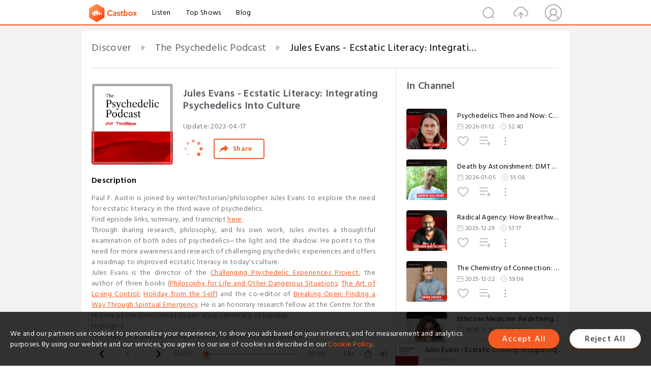

--- FILE ---
content_type: text/html; charset=utf-8
request_url: https://castbox.fm/episode/Jules-Evans---Ecstatic-Literacy%3A-Integrating-Psychedelics-Into-Culture-id1364798-id588396809
body_size: 36154
content:
<!DOCTYPE html>
<html lang="en">
<head>
  <meta charset="utf-8">
  <title>Jules Evans - Ecstatic Literacy: Integrating Psychedelics Into Culture</title>
  <link rel="canonical" href="https://castbox.fm/episode/Jules-Evans---Ecstatic-Literacy%3A-Integrating-Psychedelics-Into-Culture-id1364798-id588396809" >
  
  <link rel="dns-prefetch" href="https//s3.castbox.fm">
  <link rel="dns-prefetch" href="https//everest.castbox.fm">
  <link rel="dns-prefetch" href="https//data.castbox.fm">
  <meta http-equiv="X-UA-Compatible" content="IE=edge,chrome=1">
  <meta name="viewport" content="width=device-width, initial-scale=1, user-scalable=no" >
  
  <link rel="icon" href="https://s3.castbox.fm/app/castbox/static/images/logo_120.png" type="image/x-icon">
  <meta name="apple-mobile-web-app-title" content="Castbox">
  <meta name="apple-mobile-web-app-capable" content="yes">
  <meta name="twitter:site" content="@CastBox_FM" >
  <meta name="twitter:creator" content="@CastBox_FM">
  <meta name="twitter:domain" content="castbox.fm">
  
      <meta name="twitter:card" content="summary" >
      <meta name="twitter:card" content="player" >
      <meta name="twitter:player" content="https://castbox.fm/app/castbox/player/id1364798/id588396809?v=03" >
      <meta property="twitter:player:height" content="500">
      <meta property="twitter:player:width" content="500">
      <meta name="twitter:player:width" content="500" >
      <meta name="twitter:player:height" content="500" >
      <meta property="og:image:width" content="600" >
      <meta property="og:image:height" content="600" >
      
  <meta property="twitter:title" content="Jules Evans - Ecstatic Literacy: Integrating Psychedelics Into Culture" >
  <meta property="twitter:image" content="https://static.libsyn.com/p/assets/3/e/9/d/3e9d116f752e2e4f16c3140a3186d450/Psychedelic-podcast-square-cover-main.jpeg" >
  <meta property="twitter:description" content="<p>Paul F. Austin is joined by writer/historian/philosopher Jules Evans to explore the need for ecstatic literacy in the third wave of psychedelics.</p>..." >
  <meta property="al:ios:url" content="castbox://episode/Jules-Evans---Ecstatic-Literacy%3A-Integrating-Psychedelics-Into-Culture-id1364798-id588396809" >
  <meta property="al:ios:app_store_id" content="1100218439" >
  <meta property="al:ios:app_name" content="Castbox" >
  <meta property="al:android:url" content="castbox://episode/Jules-Evans---Ecstatic-Literacy%3A-Integrating-Psychedelics-Into-Culture-id1364798-id588396809" >
  <meta property="al:android:package" content="fm.castbox.audiobook.radio.podcast" >
  <meta property="al:android:app_name" content="Castbox" >
  <meta property="al:web:url" content="https://castbox.fm/episode/Jules-Evans---Ecstatic-Literacy%3A-Integrating-Psychedelics-Into-Culture-id1364798-id588396809" >
  <meta property="fb:app_id" content="1840752496197771" >
  <meta property="og:type" content="article" >
  <meta property="og:site_name" content="Castbox" />
  <meta property="og:url" content="https://castbox.fm/episode/Jules-Evans---Ecstatic-Literacy%3A-Integrating-Psychedelics-Into-Culture-id1364798-id588396809" >
  <meta property="og:image" content="https://static.libsyn.com/p/assets/3/e/9/d/3e9d116f752e2e4f16c3140a3186d450/Psychedelic-podcast-square-cover-main.jpeg" >
  <meta property="og:title" content="Jules Evans - Ecstatic Literacy: Integrating Psychedelics Into Culture" >
  <meta property="og:description" content="<p>Paul F. Austin is joined by writer/historian/philosopher Jules Evans to explore the need for ecstatic literacy in the third wave of psychedelics.</p>..." >
  <meta property="twitter:app:id:iphone" content="1243410543">
  <meta property="twitter:app:id:googleplay" content="fm.castbox.audiobook.radio.podcast">
  <meta name="description" content="<p>Paul F. Austin is joined by writer/historian/philosopher Jules Evans to explore the need for ecstatic literacy in the third wave of psychedelics.</p>..." >
  <meta name="keywords" content="Free iPhone Podcast App, Free Podcast App, Rachel Maddow, Bill Bur Podcast, NPR, WNYC, WBEZ, This American Life, In-audio Search, What is Podcasting, Serial Podcast, On Demand Podcast, Public Radio" >
  <meta name="theme-color" content="rgba(64, 64, 64, 0.9)" />
  <link rel="search" type="application/opensearchdescription+xml" href="https://castbox.fm/opensearch.xml" title="Castbox">
  
  <link href="https://fonts.googleapis.com/css?family=Hind+Siliguri:300,400,500,600" rel="stylesheet"><link rel="stylesheet" type="text/css" href="https://s3.castbox.fm/app/castbox/static/css/slick.min.css" >
  <script type="application/ld+json">
{"@context":"http://schema.org","@type":"BreadcrumbList","itemListElement":[{"@type":"ListItem","position":1,"item":{"@id":"https://castbox.fm/home","name":"Channels","image":"https://s3.castbox.fm/app/castbox/static/images/logo.png"}},{"@type":"ListItem","position":2,"item":{"@id":"https://castbox.fm/channel/The-Psychedelic-Podcast-id1364798","name":"The%20Psychedelic%20Podcast","image":"https://static.libsyn.com/p/assets/3/e/9/d/3e9d116f752e2e4f16c3140a3186d450/Psychedelic-podcast-square-cover-main.jpeg"}},{"@type":"ListItem","position":3,"item":{"@id":"https://castbox.fm/episode/Jules-Evans---Ecstatic-Literacy%3A-Integrating-Psychedelics-Into-Culture-id1364798-id588396809","name":"Jules%20Evans%20-%20Ecstatic%20Literacy%3A%20Integrating%20Psychedelics%20Into%20Culture","image":"https://static.libsyn.com/p/assets/3/e/9/d/3e9d116f752e2e4f16c3140a3186d450/Psychedelic-podcast-square-cover-main.jpeg"}}]}
</script>
  <link rel="manifest" id="pwaLink" href="/api/pwa/manifest.json">
  
  
  <script type='text/javascript'>
    if (document.documentElement.clientWidth <= 720) {
      document.documentElement.style.fontSize = document.documentElement.clientWidth / 7.2 + 'px'
    } else {
      document.documentElement.style.fontSize = '100px'
    }
    window.onloadcallback=function(){}
  </script>
  
  <link data-chunk="global" rel="stylesheet" href="https://s3.castbox.fm/webstatic/css/vendors~global.96c36ed4.chunk.css">
<link data-chunk="global" rel="stylesheet" href="https://s3.castbox.fm/webstatic/css/global.c7478bb9.chunk.css">
<link data-chunk="castbox.main" rel="stylesheet" href="https://s3.castbox.fm/webstatic/css/castbox.main.ed6e5c24.chunk.css">
<link data-chunk="ep" rel="stylesheet" href="https://s3.castbox.fm/webstatic/css/ep.fe499db8.chunk.css">
</head>
<body>
  <div id="root"><div class="castboxGlobal"><div style="width:0;height:0"><audio style="width:100%;height:100%" preload="auto"><source src="https://traffic.libsyn.com/secure/psychedelia/Podcast_191_Jules_Evans.mp3?dest-id=459512"/></audio></div><div class="castboxMain"><div class="mainBox"><div id="castboxHeader"><div class="castboxHeaderContainer"><div class="nav-item left navLogo"><a href="/"><img class="logoTextCover" src="https://s3.castbox.fm/webstatic/images/navLogo.c3d5a81b.png"/></a><a class="nav-item link" href="/home">Listen</a><a class="nav-item link" href="/categories/0">Top Shows</a><a class="nav-item link" href="/blog">Blog</a></div><div><div class="nav-item right topUserNav"><div class="userNav right"><div class="userNav-icon"><img class="userNav-img" src="https://s3.castbox.fm/webstatic/images/userIcon.06c408dc.png"/></div></div></div><div class="nav-item right upload"><a href="/creator/upload"><img class="img" src="https://s3.castbox.fm/webstatic/images/upload_icon.521c956a.png"/></a></div><div class="nav-item right search"><img class="img" src="https://s3.castbox.fm/webstatic/images/search_icon.3958760d.png"/></div></div></div></div><div style="padding-bottom:56px;min-height:100vh" id="childrenBox" class="childrenBox"><div class="topCon"></div><div class="topLeftCon"></div><div class="topRightCon"></div><div class="trackPlay clearfix childContent"><div style="text-align:left" class="guru-breadcrumb"><span class="guru-breadcrumb-item"><span style="max-width:40%" class="breadcrumb-text"><a href="/home">Discover</a></span><img class="breadcrumbImage" src="[data-uri]"/></span><span class="guru-breadcrumb-item"><span style="max-width:40%" class="breadcrumb-text"><a href="/channel/The-Psychedelic-Podcast-id1364798">The Psychedelic Podcast</a></span><img class="breadcrumbImage" src="[data-uri]"/></span><span class="guru-breadcrumb-item active"><span style="max-width:40%" class="breadcrumb-text">Jules Evans - Ecstatic Literacy: Integrating Psychedelics Into Culture</span></span></div><div class="leftContainer"><div class="trackinfo"><div class="trackinfo-cover" data-episode_id="8c4e230af529e3a4f3b295e62bf068b951fca585-1bbe10e8dbfe23d9be818107cf526fe44800aa13"><div style="display:inline-block;height:100%;width:100%;overflow:hidden;border-radius:4px;background-color:#A9B8AD" class="coverImgContainer"><img style="display:inline-block;opacity:1;width:100%;height:100%" src="https://static.libsyn.com/p/assets/3/e/9/d/3e9d116f752e2e4f16c3140a3186d450/Psychedelic-podcast-square-cover-main.jpeg" class="cover" alt="Jules Evans - Ecstatic Literacy: Integrating Psychedelics Into Culture" title="Jules Evans - Ecstatic Literacy: Integrating Psychedelics Into Culture"/></div></div><div class="trackinfo-titleBox"><h1 title="Jules Evans - Ecstatic Literacy: Integrating Psychedelics Into Culture" class="trackinfo-title"><div id="box-pro-ellipsis-176878148590168" class="box-ellipsis box-ellipsis-lineClamp"><style>#box-pro-ellipsis-176878148590168{-webkit-line-clamp:2;}</style><span>Jules Evans - Ecstatic Literacy: Integrating Psychedelics Into Culture</span></div></h1><div class="trackinfo-con-des"><span class="item">Update: <!-- -->2023-04-17</span><span class="item"></span></div><div class="trackinfo-ctrls"><div class="player_play_btn pause loading " style="display:inline-block;cursor:pointer;margin-right:20px"></div><span><div class="sharePageBtn">Share</div></span></div></div><div class="trackinfo-des-title-wrapper"><p class="trackinfo-des-title ">Description</p></div><div class="trackinfo-des"><span class="box-ellipsis"><div><p>Paul F. Austin is joined by writer/historian/philosopher Jules Evans to explore the need for ecstatic literacy in the third wave of psychedelics.</p> <p>Find episode links, summary, and transcript <a rel="nofollow"href="https://thethirdwave.co/podcast/episode-191-jules-evans/">here</a>.</p> <p>Through sharing research, philosophy, and his own work, Jules invites a thoughtful examination of both sides of psychedelics—the light and the shadow. He points to the need for more awareness and research of challenging psychedelic experiences and offers a roadmap to improved ecstatic literacy in today's culture.</p> <p>Jules Evans is the director of the <a rel="nofollow"href="https://challengingpsychedelicexperiences.com/">Challenging Psychedelic Experiences Project</a>, the author of three books (<a rel="nofollow"href="https://amzn.to/3ZTnR6s">Philosophy for Life and Other Dangerous Situations</a>; <a rel="nofollow"href="https://amzn.to/41gQGuE">The Art of Losing Control</a>; <a rel="nofollow"href="https://amzn.to/3o55uOP">Holiday from the Self</a>) and the co-editor of <a rel="nofollow"href="https://amzn.to/41693mA">Breaking Open: Finding a Way Through Spiritual Emergency</a>. He is an honorary research fellow at the Centre for the History of the Emotions at Queen Mary, University of London.</p> <p>Highlights:</p> <ul> <li>The need for a balance between stoicism and ecstatic experience.</li> <li>Inspirations from Aldous Huxley & other literary heroes.</li> <li>Integrating psychedelics into an "ecstatically naive" Western culture.</li> <li>Jules's research on challenging psychedelic experiences.</li> <li>The dark side of ketamine: risks of dependency and harm in a booming industry.</li> <li>How culture can improve its ecstatic literacy.</li> </ul> <p>Key Links:</p> <ul> <li><a rel="nofollow"href="http://www.challengingpsychedelicexperiences.com/"><strong>The Challenging Psychedelic Experiences Project</strong></a></li> <li><a rel="nofollow"href="https://ecstaticintegration.substack.com/"><strong>Jules's Substack, Ecstatic Integration</strong></a></li> <li><a rel="nofollow"href="https://amzn.to/41gQGuE"><strong>Jules's book, <em>The Art of Losing Control</em></strong></a></li> </ul> <p><em>These show links may contain affiliate links. Third Wave receives a small percentage of the product price if you purchase through the above affiliate links.</em></p> <p>Episode Sponsors:</p> <ul> <li><a rel="nofollow"href="https://shop.psyched-wellness.com/">Psyched Wellness</a> - use THIRDWAVE23 to get 15% off.</li> <li><a rel="nofollow"href="https://numinus.com/">Numinus</a></li> </ul></div></span></div><div class="seeMorebtn seeMorebtn_up"><img class="img" src="[data-uri]"/></div></div><div class="trackPlay-comment"><div id="comments" class="commentList"><div class="commentList-title"><span>Comments<!-- --> </span></div><div class="addComment clearfix"><form class="addCommentForm"><div class="commentInputBox"><input type="text" value="" class="commentInputBox-input" placeholder="Sign in to Comment"/><input type="submit" style="display:none"/></div><div class="userCover"><div style="display:inline-block;height:100%;width:100%;overflow:hidden;border-radius:4px;background-color:#A9B8AD" class="coverImgContainer"><img style="display:inline-block;opacity:1;width:100%;height:100%" src="[data-uri]" class="userCover-img"/></div></div></form></div><div class="commentList-box"><div class="commentListCon"><div></div></div></div></div></div></div><div class="rightContainer"><div class="rightContainer-item"><div class="TrackList"><div class="trackListCon"><div class="clearfix"><div class="trackListCon_title">In Channel</div></div><div class="trackListCon_list" style="height:600px"><div><section class="episodeRow opacityinAnimate"><div class="ep-item isSmall"><div class="ep-item-cover"><a href="/episode/Psychedelics-Then-and-Now%3A-Culture%2C-Capital%2C-and-Consciousness---Zach-Leary-id1364798-id892386782"><div style="display:inline-block;height:100%;width:100%;overflow:hidden;border-radius:4px;background-color:#A9B8AD" class="coverImgContainer"><img style="display:inline-block;opacity:1;width:100%;height:100%" src="https://s3.castbox.fm/ac/48/f2/059c89b89004244151dfca6d8ae28091e4_scaled_v1_400.jpg" class="image" alt="Psychedelics Then and Now: Culture, Capital, and Consciousness - Zach Leary" title="Psychedelics Then and Now: Culture, Capital, and Consciousness - Zach Leary"/></div></a></div><div class="ep-item-con"><a href="/episode/Psychedelics-Then-and-Now%3A-Culture%2C-Capital%2C-and-Consciousness---Zach-Leary-id1364798-id892386782"><p title="Psychedelics Then and Now: Culture, Capital, and Consciousness - Zach Leary" class="ep-item-con-title"><span class="ellipsis" style="display:inline-block">Psychedelics Then and Now: Culture, Capital, and Consciousness - Zach Leary</span></p></a><p class="ep-item-con-des"><span class="item icon date">2026-01-12</span><span class="item icon time">52:40</span></p><div class="ep-item-con-btns"><p class="btn-item like"></p><span class="btn-item add-2epl"><div class="playlists-modal"><div class="playlists-modal-target"><div class="add-2epl-btn"></div></div></div></span><span class="btn-item add-2epl more-point"><div class="playlists-modal"><div class="playlists-modal-target"><div class="add-2epl-btn epl-more-action"></div></div></div></span></div></div><div class="ep-item-ctrls"><a class="ctrlItem play" href="/episode/Psychedelics-Then-and-Now%3A-Culture%2C-Capital%2C-and-Consciousness---Zach-Leary-id1364798-id892386782"></a></div></div><div class="audiobox"></div></section><section class="episodeRow opacityinAnimate"><div class="ep-item isSmall"><div class="ep-item-cover"><a href="/episode/Death-by-Astonishment%3A-DMT-and-the-Hidden-Nature-of-Reality---Dr.-Andrew-Gallimore-id1364798-id889260072"><div style="display:inline-block;height:100%;width:100%;overflow:hidden;border-radius:4px;background-color:#A9B8AD" class="coverImgContainer"><img style="display:inline-block;opacity:1;width:100%;height:100%" src="https://s3.castbox.fm/e5/40/bf/4b815f6099efda8a097d322c611086110c_scaled_v1_400.jpg" class="image" alt="Death by Astonishment: DMT and the Hidden Nature of Reality - Dr. Andrew Gallimore" title="Death by Astonishment: DMT and the Hidden Nature of Reality - Dr. Andrew Gallimore"/></div></a></div><div class="ep-item-con"><a href="/episode/Death-by-Astonishment%3A-DMT-and-the-Hidden-Nature-of-Reality---Dr.-Andrew-Gallimore-id1364798-id889260072"><p title="Death by Astonishment: DMT and the Hidden Nature of Reality - Dr. Andrew Gallimore" class="ep-item-con-title"><span class="ellipsis" style="display:inline-block">Death by Astonishment: DMT and the Hidden Nature of Reality - Dr. Andrew Gallimore</span></p></a><p class="ep-item-con-des"><span class="item icon date">2026-01-05</span><span class="item icon time">55:06</span></p><div class="ep-item-con-btns"><p class="btn-item like"></p><span class="btn-item add-2epl"><div class="playlists-modal"><div class="playlists-modal-target"><div class="add-2epl-btn"></div></div></div></span><span class="btn-item add-2epl more-point"><div class="playlists-modal"><div class="playlists-modal-target"><div class="add-2epl-btn epl-more-action"></div></div></div></span></div></div><div class="ep-item-ctrls"><a class="ctrlItem play" href="/episode/Death-by-Astonishment%3A-DMT-and-the-Hidden-Nature-of-Reality---Dr.-Andrew-Gallimore-id1364798-id889260072"></a></div></div><div class="audiobox"></div></section><section class="episodeRow opacityinAnimate"><div class="ep-item isSmall"><div class="ep-item-cover"><a href="/episode/Radical-Agency%3A-How-Breathwork-Supports-Real-Inner-Change---Giovanni-Bartolomeo-id1364798-id886943240"><div style="display:inline-block;height:100%;width:100%;overflow:hidden;border-radius:4px;background-color:#A9B8AD" class="coverImgContainer"><img style="display:inline-block;opacity:1;width:100%;height:100%" src="https://s3.castbox.fm/df/b7/9e/89622217d71ef251267d187b19d1e5df64_scaled_v1_400.jpg" class="image" alt="Radical Agency: How Breathwork Supports Real Inner Change - Giovanni Bartolomeo" title="Radical Agency: How Breathwork Supports Real Inner Change - Giovanni Bartolomeo"/></div></a></div><div class="ep-item-con"><a href="/episode/Radical-Agency%3A-How-Breathwork-Supports-Real-Inner-Change---Giovanni-Bartolomeo-id1364798-id886943240"><p title="Radical Agency: How Breathwork Supports Real Inner Change - Giovanni Bartolomeo" class="ep-item-con-title"><span class="ellipsis" style="display:inline-block">Radical Agency: How Breathwork Supports Real Inner Change - Giovanni Bartolomeo</span></p></a><p class="ep-item-con-des"><span class="item icon date">2025-12-29</span><span class="item icon time">57:17</span></p><div class="ep-item-con-btns"><p class="btn-item like"></p><span class="btn-item add-2epl"><div class="playlists-modal"><div class="playlists-modal-target"><div class="add-2epl-btn"></div></div></div></span><span class="btn-item add-2epl more-point"><div class="playlists-modal"><div class="playlists-modal-target"><div class="add-2epl-btn epl-more-action"></div></div></div></span></div></div><div class="ep-item-ctrls"><a class="ctrlItem play" href="/episode/Radical-Agency%3A-How-Breathwork-Supports-Real-Inner-Change---Giovanni-Bartolomeo-id1364798-id886943240"></a></div></div><div class="audiobox"></div></section><section class="episodeRow opacityinAnimate"><div class="ep-item isSmall"><div class="ep-item-cover"><a href="/episode/The-Chemistry-of-Connection%3A-Psychedelics%2C-Love%2C-and-the-Human-Heart---Mark-Groves-id1364798-id885068654"><div style="display:inline-block;height:100%;width:100%;overflow:hidden;border-radius:4px;background-color:#A9B8AD" class="coverImgContainer"><img style="display:inline-block;opacity:1;width:100%;height:100%" src="https://s3.castbox.fm/9d/4f/de/e72061378a24072481927ca1679be1eb4c_scaled_v1_400.jpg" class="image" alt="The Chemistry of Connection: Psychedelics, Love, and the Human Heart - Mark Groves" title="The Chemistry of Connection: Psychedelics, Love, and the Human Heart - Mark Groves"/></div></a></div><div class="ep-item-con"><a href="/episode/The-Chemistry-of-Connection%3A-Psychedelics%2C-Love%2C-and-the-Human-Heart---Mark-Groves-id1364798-id885068654"><p title="The Chemistry of Connection: Psychedelics, Love, and the Human Heart - Mark Groves" class="ep-item-con-title"><span class="ellipsis" style="display:inline-block">The Chemistry of Connection: Psychedelics, Love, and the Human Heart - Mark Groves</span></p></a><p class="ep-item-con-des"><span class="item icon date">2025-12-22</span><span class="item icon time">59:06</span></p><div class="ep-item-con-btns"><p class="btn-item like"></p><span class="btn-item add-2epl"><div class="playlists-modal"><div class="playlists-modal-target"><div class="add-2epl-btn"></div></div></div></span><span class="btn-item add-2epl more-point"><div class="playlists-modal"><div class="playlists-modal-target"><div class="add-2epl-btn epl-more-action"></div></div></div></span></div></div><div class="ep-item-ctrls"><a class="ctrlItem play" href="/episode/The-Chemistry-of-Connection%3A-Psychedelics%2C-Love%2C-and-the-Human-Heart---Mark-Groves-id1364798-id885068654"></a></div></div><div class="audiobox"></div></section><section class="episodeRow opacityinAnimate"><div class="ep-item isSmall"><div class="ep-item-cover"><a href="/episode/Ethics-as-Medicine%3A-Redefining-Integrity-in-Psychedelic-Facilitation---Ashley-Carmen%2C-M.S.%2C-LMFT-id1364798-id882801576"><div style="display:inline-block;height:100%;width:100%;overflow:hidden;border-radius:4px;background-color:#A9B8AD" class="coverImgContainer"><img style="display:inline-block;opacity:1;width:100%;height:100%" src="https://s3.castbox.fm/5f/5b/79/bdff66cd030187fe017310e7781e419a4d_scaled_v1_400.jpg" class="image" alt="Ethics as Medicine: Redefining Integrity in Psychedelic Facilitation - Ashley Carmen, M.S., LMFT" title="Ethics as Medicine: Redefining Integrity in Psychedelic Facilitation - Ashley Carmen, M.S., LMFT"/></div></a></div><div class="ep-item-con"><a href="/episode/Ethics-as-Medicine%3A-Redefining-Integrity-in-Psychedelic-Facilitation---Ashley-Carmen%2C-M.S.%2C-LMFT-id1364798-id882801576"><p title="Ethics as Medicine: Redefining Integrity in Psychedelic Facilitation - Ashley Carmen, M.S., LMFT" class="ep-item-con-title"><span class="ellipsis" style="display:inline-block">Ethics as Medicine: Redefining Integrity in Psychedelic Facilitation - Ashley Carmen, M.S., LMFT</span></p></a><p class="ep-item-con-des"><span class="item icon date">2025-12-15</span><span class="item icon time">54:39</span></p><div class="ep-item-con-btns"><p class="btn-item like"></p><span class="btn-item add-2epl"><div class="playlists-modal"><div class="playlists-modal-target"><div class="add-2epl-btn"></div></div></div></span><span class="btn-item add-2epl more-point"><div class="playlists-modal"><div class="playlists-modal-target"><div class="add-2epl-btn epl-more-action"></div></div></div></span></div></div><div class="ep-item-ctrls"><a class="ctrlItem play" href="/episode/Ethics-as-Medicine%3A-Redefining-Integrity-in-Psychedelic-Facilitation---Ashley-Carmen%2C-M.S.%2C-LMFT-id1364798-id882801576"></a></div></div><div class="audiobox"></div></section><section class="episodeRow opacityinAnimate"><div class="ep-item isSmall"><div class="ep-item-cover"><a href="/episode/A-Path-Between-Worlds%3A-Buddhism%2C-Psychedelics-%26-Planetary-Awakening---Martijn-Schirp-id1364798-id880556185"><div style="display:inline-block;height:100%;width:100%;overflow:hidden;border-radius:4px;background-color:#A9B8AD" class="coverImgContainer"><img style="display:inline-block;opacity:1;width:100%;height:100%" src="https://s3.castbox.fm/33/b7/f3/eecc0565cd64ebe39e10465897f56ab344_scaled_v1_400.jpg" class="image" alt="A Path Between Worlds: Buddhism, Psychedelics &amp; Planetary Awakening - Martijn Schirp" title="A Path Between Worlds: Buddhism, Psychedelics &amp; Planetary Awakening - Martijn Schirp"/></div></a></div><div class="ep-item-con"><a href="/episode/A-Path-Between-Worlds%3A-Buddhism%2C-Psychedelics-%26-Planetary-Awakening---Martijn-Schirp-id1364798-id880556185"><p title="A Path Between Worlds: Buddhism, Psychedelics &amp; Planetary Awakening - Martijn Schirp" class="ep-item-con-title"><span class="ellipsis" style="display:inline-block">A Path Between Worlds: Buddhism, Psychedelics &amp; Planetary Awakening - Martijn Schirp</span></p></a><p class="ep-item-con-des"><span class="item icon date">2025-12-08</span><span class="item icon time">53:49</span></p><div class="ep-item-con-btns"><p class="btn-item like"></p><span class="btn-item add-2epl"><div class="playlists-modal"><div class="playlists-modal-target"><div class="add-2epl-btn"></div></div></div></span><span class="btn-item add-2epl more-point"><div class="playlists-modal"><div class="playlists-modal-target"><div class="add-2epl-btn epl-more-action"></div></div></div></span></div></div><div class="ep-item-ctrls"><a class="ctrlItem play" href="/episode/A-Path-Between-Worlds%3A-Buddhism%2C-Psychedelics-%26-Planetary-Awakening---Martijn-Schirp-id1364798-id880556185"></a></div></div><div class="audiobox"></div></section><section class="episodeRow opacityinAnimate"><div class="ep-item isSmall"><div class="ep-item-cover"><a href="/episode/Microdosing-as-a-Skill%3A-AMA-with-Paul-F.-Austin-id1364798-id879980541"><div style="display:inline-block;height:100%;width:100%;overflow:hidden;border-radius:4px;background-color:#A9B8AD" class="coverImgContainer"><img style="display:inline-block;opacity:1;width:100%;height:100%" src="https://s3.castbox.fm/1d/a9/b0/6548a33fe9e008aa1526833e46ab6803e1_scaled_v1_400.jpg" class="image" alt="Microdosing as a Skill: AMA with Paul F. Austin" title="Microdosing as a Skill: AMA with Paul F. Austin"/></div></a></div><div class="ep-item-con"><a href="/episode/Microdosing-as-a-Skill%3A-AMA-with-Paul-F.-Austin-id1364798-id879980541"><p title="Microdosing as a Skill: AMA with Paul F. Austin" class="ep-item-con-title"><span class="ellipsis" style="display:inline-block">Microdosing as a Skill: AMA with Paul F. Austin</span></p></a><p class="ep-item-con-des"><span class="item icon date">2025-12-06</span><span class="item icon time">38:14</span></p><div class="ep-item-con-btns"><p class="btn-item like"></p><span class="btn-item add-2epl"><div class="playlists-modal"><div class="playlists-modal-target"><div class="add-2epl-btn"></div></div></div></span><span class="btn-item add-2epl more-point"><div class="playlists-modal"><div class="playlists-modal-target"><div class="add-2epl-btn epl-more-action"></div></div></div></span></div></div><div class="ep-item-ctrls"><a class="ctrlItem play" href="/episode/Microdosing-as-a-Skill%3A-AMA-with-Paul-F.-Austin-id1364798-id879980541"></a></div></div><div class="audiobox"></div></section><section class="episodeRow opacityinAnimate"><div class="ep-item isSmall"><div class="ep-item-cover"><a href="/episode/Truth-Medicine%3A-Zen%2C-Psychedelics%2C-and-the-Healing-Heart---Michael-Ryoshin-Sapiro%2C-Psy.D-id1364798-id878273685"><div style="display:inline-block;height:100%;width:100%;overflow:hidden;border-radius:4px;background-color:#A9B8AD" class="coverImgContainer"><img style="display:inline-block;opacity:1;width:100%;height:100%" src="https://s3.castbox.fm/bc/eb/12/26c45558d7fdf3bf9b3923f6a1e29552d5_scaled_v1_400.jpg" class="image" alt="Truth Medicine: Zen, Psychedelics, and the Healing Heart - Michael Ryoshin Sapiro, Psy.D" title="Truth Medicine: Zen, Psychedelics, and the Healing Heart - Michael Ryoshin Sapiro, Psy.D"/></div></a></div><div class="ep-item-con"><a href="/episode/Truth-Medicine%3A-Zen%2C-Psychedelics%2C-and-the-Healing-Heart---Michael-Ryoshin-Sapiro%2C-Psy.D-id1364798-id878273685"><p title="Truth Medicine: Zen, Psychedelics, and the Healing Heart - Michael Ryoshin Sapiro, Psy.D" class="ep-item-con-title"><span class="ellipsis" style="display:inline-block">Truth Medicine: Zen, Psychedelics, and the Healing Heart - Michael Ryoshin Sapiro, Psy.D</span></p></a><p class="ep-item-con-des"><span class="item icon date">2025-12-01</span><span class="item icon time">53:00</span></p><div class="ep-item-con-btns"><p class="btn-item like"></p><span class="btn-item add-2epl"><div class="playlists-modal"><div class="playlists-modal-target"><div class="add-2epl-btn"></div></div></div></span><span class="btn-item add-2epl more-point"><div class="playlists-modal"><div class="playlists-modal-target"><div class="add-2epl-btn epl-more-action"></div></div></div></span></div></div><div class="ep-item-ctrls"><a class="ctrlItem play" href="/episode/Truth-Medicine%3A-Zen%2C-Psychedelics%2C-and-the-Healing-Heart---Michael-Ryoshin-Sapiro%2C-Psy.D-id1364798-id878273685"></a></div></div><div class="audiobox"></div></section><section class="episodeRow opacityinAnimate"><div class="ep-item isSmall"><div class="ep-item-cover"><a href="/episode/Somatic-Intelligence%3A-Healing-Trauma-Through-Embodiment---Chen-Lizra-id1364798-id875928129"><div style="display:inline-block;height:100%;width:100%;overflow:hidden;border-radius:4px;background-color:#A9B8AD" class="coverImgContainer"><img style="display:inline-block;opacity:1;width:100%;height:100%" src="https://s3.castbox.fm/d3/46/1d/ecd3bc12061651b40593fb8431d1482cf8_scaled_v1_400.jpg" class="image" alt="Somatic Intelligence: Healing Trauma Through Embodiment - Chen Lizra" title="Somatic Intelligence: Healing Trauma Through Embodiment - Chen Lizra"/></div></a></div><div class="ep-item-con"><a href="/episode/Somatic-Intelligence%3A-Healing-Trauma-Through-Embodiment---Chen-Lizra-id1364798-id875928129"><p title="Somatic Intelligence: Healing Trauma Through Embodiment - Chen Lizra" class="ep-item-con-title"><span class="ellipsis" style="display:inline-block">Somatic Intelligence: Healing Trauma Through Embodiment - Chen Lizra</span></p></a><p class="ep-item-con-des"><span class="item icon date">2025-11-24</span><span class="item icon time">55:24</span></p><div class="ep-item-con-btns"><p class="btn-item like"></p><span class="btn-item add-2epl"><div class="playlists-modal"><div class="playlists-modal-target"><div class="add-2epl-btn"></div></div></div></span><span class="btn-item add-2epl more-point"><div class="playlists-modal"><div class="playlists-modal-target"><div class="add-2epl-btn epl-more-action"></div></div></div></span></div></div><div class="ep-item-ctrls"><a class="ctrlItem play" href="/episode/Somatic-Intelligence%3A-Healing-Trauma-Through-Embodiment---Chen-Lizra-id1364798-id875928129"></a></div></div><div class="audiobox"></div></section><section class="episodeRow opacityinAnimate"><div class="ep-item isSmall"><div class="ep-item-cover"><a href="/episode/Amanita-Awakening%3A-The-Future-of-Functional-Fungi---Jeff-Stevens-%26-David-Shisel-id1364798-id873244797"><div style="display:inline-block;height:100%;width:100%;overflow:hidden;border-radius:4px;background-color:#A9B8AD" class="coverImgContainer"><img style="display:inline-block;opacity:1;width:100%;height:100%" src="https://s3.castbox.fm/8e/09/fe/185cb7db433e71f088df24641c71f32b86_scaled_v1_400.jpg" class="image" alt="Amanita Awakening: The Future of Functional Fungi - Jeff Stevens &amp; David Shisel" title="Amanita Awakening: The Future of Functional Fungi - Jeff Stevens &amp; David Shisel"/></div></a></div><div class="ep-item-con"><a href="/episode/Amanita-Awakening%3A-The-Future-of-Functional-Fungi---Jeff-Stevens-%26-David-Shisel-id1364798-id873244797"><p title="Amanita Awakening: The Future of Functional Fungi - Jeff Stevens &amp; David Shisel" class="ep-item-con-title"><span class="ellipsis" style="display:inline-block">Amanita Awakening: The Future of Functional Fungi - Jeff Stevens &amp; David Shisel</span></p></a><p class="ep-item-con-des"><span class="item icon date">2025-11-17</span><span class="item icon time">52:42</span></p><div class="ep-item-con-btns"><p class="btn-item like"></p><span class="btn-item add-2epl"><div class="playlists-modal"><div class="playlists-modal-target"><div class="add-2epl-btn"></div></div></div></span><span class="btn-item add-2epl more-point"><div class="playlists-modal"><div class="playlists-modal-target"><div class="add-2epl-btn epl-more-action"></div></div></div></span></div></div><div class="ep-item-ctrls"><a class="ctrlItem play" href="/episode/Amanita-Awakening%3A-The-Future-of-Functional-Fungi---Jeff-Stevens-%26-David-Shisel-id1364798-id873244797"></a></div></div><div class="audiobox"></div></section><section class="episodeRow opacityinAnimate"><div class="ep-item isSmall"><div class="ep-item-cover"><a href="/episode/Functional-Psychedelics%3A-Rewiring-Relationships-%26-Business-Growth---Jay-Fiset-id1364798-id869648638"><div style="display:inline-block;height:100%;width:100%;overflow:hidden;border-radius:4px;background-color:#A9B8AD" class="coverImgContainer"><img style="display:inline-block;opacity:1;width:100%;height:100%" src="https://s3.castbox.fm/73/8a/5e/6605c055bbd229ae8cd4209d578deac220_scaled_v1_400.jpg" class="image" alt="Functional Psychedelics: Rewiring Relationships &amp; Business Growth - Jay Fiset" title="Functional Psychedelics: Rewiring Relationships &amp; Business Growth - Jay Fiset"/></div></a></div><div class="ep-item-con"><a href="/episode/Functional-Psychedelics%3A-Rewiring-Relationships-%26-Business-Growth---Jay-Fiset-id1364798-id869648638"><p title="Functional Psychedelics: Rewiring Relationships &amp; Business Growth - Jay Fiset" class="ep-item-con-title"><span class="ellipsis" style="display:inline-block">Functional Psychedelics: Rewiring Relationships &amp; Business Growth - Jay Fiset</span></p></a><p class="ep-item-con-des"><span class="item icon date">2025-11-10</span><span class="item icon time">52:08</span></p><div class="ep-item-con-btns"><p class="btn-item like"></p><span class="btn-item add-2epl"><div class="playlists-modal"><div class="playlists-modal-target"><div class="add-2epl-btn"></div></div></div></span><span class="btn-item add-2epl more-point"><div class="playlists-modal"><div class="playlists-modal-target"><div class="add-2epl-btn epl-more-action"></div></div></div></span></div></div><div class="ep-item-ctrls"><a class="ctrlItem play" href="/episode/Functional-Psychedelics%3A-Rewiring-Relationships-%26-Business-Growth---Jay-Fiset-id1364798-id869648638"></a></div></div><div class="audiobox"></div></section><section class="episodeRow opacityinAnimate"><div class="ep-item isSmall"><div class="ep-item-cover"><a href="/episode/Feminine-Intelligence%3A-Psychedelics%2C-Leadership-%26-the-Future-of-Business---Elina-Teboul-id1364798-id862736825"><div style="display:inline-block;height:100%;width:100%;overflow:hidden;border-radius:4px;background-color:#A9B8AD" class="coverImgContainer"><img style="display:inline-block;opacity:1;width:100%;height:100%" src="https://s3.castbox.fm/6e/aa/06/073e88f348a76004e0f9b1b9675ac2cc0e_scaled_v1_400.jpg" class="image" alt="Feminine Intelligence: Psychedelics, Leadership &amp; the Future of Business - Elina Teboul" title="Feminine Intelligence: Psychedelics, Leadership &amp; the Future of Business - Elina Teboul"/></div></a></div><div class="ep-item-con"><a href="/episode/Feminine-Intelligence%3A-Psychedelics%2C-Leadership-%26-the-Future-of-Business---Elina-Teboul-id1364798-id862736825"><p title="Feminine Intelligence: Psychedelics, Leadership &amp; the Future of Business - Elina Teboul" class="ep-item-con-title"><span class="ellipsis" style="display:inline-block">Feminine Intelligence: Psychedelics, Leadership &amp; the Future of Business - Elina Teboul</span></p></a><p class="ep-item-con-des"><span class="item icon date">2025-11-03</span><span class="item icon time">54:20</span></p><div class="ep-item-con-btns"><p class="btn-item like"></p><span class="btn-item add-2epl"><div class="playlists-modal"><div class="playlists-modal-target"><div class="add-2epl-btn"></div></div></div></span><span class="btn-item add-2epl more-point"><div class="playlists-modal"><div class="playlists-modal-target"><div class="add-2epl-btn epl-more-action"></div></div></div></span></div></div><div class="ep-item-ctrls"><a class="ctrlItem play" href="/episode/Feminine-Intelligence%3A-Psychedelics%2C-Leadership-%26-the-Future-of-Business---Elina-Teboul-id1364798-id862736825"></a></div></div><div class="audiobox"></div></section><section class="episodeRow opacityinAnimate"><div class="ep-item isSmall"><div class="ep-item-cover"><a href="/episode/From-Placebo-to-Plasticity%3A-What-LSD-Really-Does-–-Conor-Murray%2C-Ph.D.-id1364798-id860452029"><div style="display:inline-block;height:100%;width:100%;overflow:hidden;border-radius:4px;background-color:#A9B8AD" class="coverImgContainer"><img style="display:inline-block;opacity:1;width:100%;height:100%" src="https://s3.castbox.fm/e4/d3/67/d4824316f62aff24cd484f6b162a8f92c8_scaled_v1_400.jpg" class="image" alt="From Placebo to Plasticity: What LSD Really Does – Conor Murray, Ph.D." title="From Placebo to Plasticity: What LSD Really Does – Conor Murray, Ph.D."/></div></a></div><div class="ep-item-con"><a href="/episode/From-Placebo-to-Plasticity%3A-What-LSD-Really-Does-–-Conor-Murray%2C-Ph.D.-id1364798-id860452029"><p title="From Placebo to Plasticity: What LSD Really Does – Conor Murray, Ph.D." class="ep-item-con-title"><span class="ellipsis" style="display:inline-block">From Placebo to Plasticity: What LSD Really Does – Conor Murray, Ph.D.</span></p></a><p class="ep-item-con-des"><span class="item icon date">2025-10-27</span><span class="item icon time">50:45</span></p><div class="ep-item-con-btns"><p class="btn-item like"></p><span class="btn-item add-2epl"><div class="playlists-modal"><div class="playlists-modal-target"><div class="add-2epl-btn"></div></div></div></span><span class="btn-item add-2epl more-point"><div class="playlists-modal"><div class="playlists-modal-target"><div class="add-2epl-btn epl-more-action"></div></div></div></span></div></div><div class="ep-item-ctrls"><a class="ctrlItem play" href="/episode/From-Placebo-to-Plasticity%3A-What-LSD-Really-Does-–-Conor-Murray%2C-Ph.D.-id1364798-id860452029"></a></div></div><div class="audiobox"></div></section><section class="episodeRow opacityinAnimate"><div class="ep-item isSmall"><div class="ep-item-cover"><a href="/episode/The-Peptide-Paradigm%3A-Biology%2C-Regeneration-%26-Evolutionary-Health-–-Jay-Campbell-id1364798-id858365253"><div style="display:inline-block;height:100%;width:100%;overflow:hidden;border-radius:4px;background-color:#A9B8AD" class="coverImgContainer"><img style="display:inline-block;opacity:1;width:100%;height:100%" src="https://s3.castbox.fm/a6/53/3b/40eb883e8e4914027f3e30a0fa737df00a_scaled_v1_400.jpg" class="image" alt="The Peptide Paradigm: Biology, Regeneration &amp; Evolutionary Health – Jay Campbell" title="The Peptide Paradigm: Biology, Regeneration &amp; Evolutionary Health – Jay Campbell"/></div></a></div><div class="ep-item-con"><a href="/episode/The-Peptide-Paradigm%3A-Biology%2C-Regeneration-%26-Evolutionary-Health-–-Jay-Campbell-id1364798-id858365253"><p title="The Peptide Paradigm: Biology, Regeneration &amp; Evolutionary Health – Jay Campbell" class="ep-item-con-title"><span class="ellipsis" style="display:inline-block">The Peptide Paradigm: Biology, Regeneration &amp; Evolutionary Health – Jay Campbell</span></p></a><p class="ep-item-con-des"><span class="item icon date">2025-10-20</span><span class="item icon time">58:39</span></p><div class="ep-item-con-btns"><p class="btn-item like"></p><span class="btn-item add-2epl"><div class="playlists-modal"><div class="playlists-modal-target"><div class="add-2epl-btn"></div></div></div></span><span class="btn-item add-2epl more-point"><div class="playlists-modal"><div class="playlists-modal-target"><div class="add-2epl-btn epl-more-action"></div></div></div></span></div></div><div class="ep-item-ctrls"><a class="ctrlItem play" href="/episode/The-Peptide-Paradigm%3A-Biology%2C-Regeneration-%26-Evolutionary-Health-–-Jay-Campbell-id1364798-id858365253"></a></div></div><div class="audiobox"></div></section><section class="episodeRow opacityinAnimate"><div class="ep-item isSmall"><div class="ep-item-cover"><a href="/episode/Kevin-Cannella---Psychedelic-Therapy-for-Everyone%3A-Breaking-Cost-Barriers-to-Healing-id1364798-id856388582"><div style="display:inline-block;height:100%;width:100%;overflow:hidden;border-radius:4px;background-color:#A9B8AD" class="coverImgContainer"><img style="display:inline-block;opacity:1;width:100%;height:100%" src="https://s3.castbox.fm/a9/a1/b1/8c0fa96ea00be4172b4e543fac7ff523e4_scaled_v1_400.jpg" class="image" alt="Kevin Cannella - Psychedelic Therapy for Everyone: Breaking Cost Barriers to Healing" title="Kevin Cannella - Psychedelic Therapy for Everyone: Breaking Cost Barriers to Healing"/></div></a></div><div class="ep-item-con"><a href="/episode/Kevin-Cannella---Psychedelic-Therapy-for-Everyone%3A-Breaking-Cost-Barriers-to-Healing-id1364798-id856388582"><p title="Kevin Cannella - Psychedelic Therapy for Everyone: Breaking Cost Barriers to Healing" class="ep-item-con-title"><span class="ellipsis" style="display:inline-block">Kevin Cannella - Psychedelic Therapy for Everyone: Breaking Cost Barriers to Healing</span></p></a><p class="ep-item-con-des"><span class="item icon date">2025-10-13</span><span class="item icon time">44:21</span></p><div class="ep-item-con-btns"><p class="btn-item like"></p><span class="btn-item add-2epl"><div class="playlists-modal"><div class="playlists-modal-target"><div class="add-2epl-btn"></div></div></div></span><span class="btn-item add-2epl more-point"><div class="playlists-modal"><div class="playlists-modal-target"><div class="add-2epl-btn epl-more-action"></div></div></div></span></div></div><div class="ep-item-ctrls"><a class="ctrlItem play" href="/episode/Kevin-Cannella---Psychedelic-Therapy-for-Everyone%3A-Breaking-Cost-Barriers-to-Healing-id1364798-id856388582"></a></div></div><div class="audiobox"></div></section><section class="episodeRow opacityinAnimate"><div class="ep-item isSmall"><div class="ep-item-cover"><a href="/episode/Fleet-Maull%2C-Ph.D.----Radical-Embodiment%3A-Neuro-Somatic-Mindfulness-%26-Psychedelics-id1364798-id854222252"><div style="display:inline-block;height:100%;width:100%;overflow:hidden;border-radius:4px;background-color:#A9B8AD" class="coverImgContainer"><img style="display:inline-block;opacity:1;width:100%;height:100%" src="https://s3.castbox.fm/e7/e8/af/1bb8b913a086bc4c1b785aeef76992050c_scaled_v1_400.jpg" class="image" alt="Fleet Maull, Ph.D. -  Radical Embodiment: Neuro-Somatic Mindfulness &amp; Psychedelics" title="Fleet Maull, Ph.D. -  Radical Embodiment: Neuro-Somatic Mindfulness &amp; Psychedelics"/></div></a></div><div class="ep-item-con"><a href="/episode/Fleet-Maull%2C-Ph.D.----Radical-Embodiment%3A-Neuro-Somatic-Mindfulness-%26-Psychedelics-id1364798-id854222252"><p title="Fleet Maull, Ph.D. -  Radical Embodiment: Neuro-Somatic Mindfulness &amp; Psychedelics" class="ep-item-con-title"><span class="ellipsis" style="display:inline-block">Fleet Maull, Ph.D. -  Radical Embodiment: Neuro-Somatic Mindfulness &amp; Psychedelics</span></p></a><p class="ep-item-con-des"><span class="item icon date">2025-10-06</span><span class="item icon time">01:01:09</span></p><div class="ep-item-con-btns"><p class="btn-item like"></p><span class="btn-item add-2epl"><div class="playlists-modal"><div class="playlists-modal-target"><div class="add-2epl-btn"></div></div></div></span><span class="btn-item add-2epl more-point"><div class="playlists-modal"><div class="playlists-modal-target"><div class="add-2epl-btn epl-more-action"></div></div></div></span></div></div><div class="ep-item-ctrls"><a class="ctrlItem play" href="/episode/Fleet-Maull%2C-Ph.D.----Radical-Embodiment%3A-Neuro-Somatic-Mindfulness-%26-Psychedelics-id1364798-id854222252"></a></div></div><div class="audiobox"></div></section><section class="episodeRow opacityinAnimate"><div class="ep-item isSmall"><div class="ep-item-cover"><a href="/episode/Lena-Franklin----From-Loss-to-Liberation%3A-Grief%2C-Psilocybin%2C-and-Spiritual-Growth-id1364798-id851620951"><div style="display:inline-block;height:100%;width:100%;overflow:hidden;border-radius:4px;background-color:#A9B8AD" class="coverImgContainer"><img style="display:inline-block;opacity:1;width:100%;height:100%" src="https://s3.castbox.fm/20/f2/10/2c5acabae34c3149fedf737e30c43a3afd_scaled_v1_400.jpg" class="image" alt="Lena Franklin -  From Loss to Liberation: Grief, Psilocybin, and Spiritual Growth" title="Lena Franklin -  From Loss to Liberation: Grief, Psilocybin, and Spiritual Growth"/></div></a></div><div class="ep-item-con"><a href="/episode/Lena-Franklin----From-Loss-to-Liberation%3A-Grief%2C-Psilocybin%2C-and-Spiritual-Growth-id1364798-id851620951"><p title="Lena Franklin -  From Loss to Liberation: Grief, Psilocybin, and Spiritual Growth" class="ep-item-con-title"><span class="ellipsis" style="display:inline-block">Lena Franklin -  From Loss to Liberation: Grief, Psilocybin, and Spiritual Growth</span></p></a><p class="ep-item-con-des"><span class="item icon date">2025-09-29</span><span class="item icon time">51:32</span></p><div class="ep-item-con-btns"><p class="btn-item like"></p><span class="btn-item add-2epl"><div class="playlists-modal"><div class="playlists-modal-target"><div class="add-2epl-btn"></div></div></div></span><span class="btn-item add-2epl more-point"><div class="playlists-modal"><div class="playlists-modal-target"><div class="add-2epl-btn epl-more-action"></div></div></div></span></div></div><div class="ep-item-ctrls"><a class="ctrlItem play" href="/episode/Lena-Franklin----From-Loss-to-Liberation%3A-Grief%2C-Psilocybin%2C-and-Spiritual-Growth-id1364798-id851620951"></a></div></div><div class="audiobox"></div></section><section class="episodeRow opacityinAnimate"><div class="ep-item isSmall"><div class="ep-item-cover"><a href="/episode/Sterling-Cooley---Xenon-as-Medicine%3A-Exploring-the-Psychedelic-Noble-Gas-id1364798-id849477038"><div style="display:inline-block;height:100%;width:100%;overflow:hidden;border-radius:4px;background-color:#A9B8AD" class="coverImgContainer"><img style="display:inline-block;opacity:1;width:100%;height:100%" src="https://s3.castbox.fm/7c/8d/56/73e9448cd9bfa49e3994a865d85e8ad896_scaled_v1_400.jpg" class="image" alt="Sterling Cooley - Xenon as Medicine: Exploring the Psychedelic Noble Gas" title="Sterling Cooley - Xenon as Medicine: Exploring the Psychedelic Noble Gas"/></div></a></div><div class="ep-item-con"><a href="/episode/Sterling-Cooley---Xenon-as-Medicine%3A-Exploring-the-Psychedelic-Noble-Gas-id1364798-id849477038"><p title="Sterling Cooley - Xenon as Medicine: Exploring the Psychedelic Noble Gas" class="ep-item-con-title"><span class="ellipsis" style="display:inline-block">Sterling Cooley - Xenon as Medicine: Exploring the Psychedelic Noble Gas</span></p></a><p class="ep-item-con-des"><span class="item icon date">2025-09-22</span><span class="item icon time">56:46</span></p><div class="ep-item-con-btns"><p class="btn-item like"></p><span class="btn-item add-2epl"><div class="playlists-modal"><div class="playlists-modal-target"><div class="add-2epl-btn"></div></div></div></span><span class="btn-item add-2epl more-point"><div class="playlists-modal"><div class="playlists-modal-target"><div class="add-2epl-btn epl-more-action"></div></div></div></span></div></div><div class="ep-item-ctrls"><a class="ctrlItem play" href="/episode/Sterling-Cooley---Xenon-as-Medicine%3A-Exploring-the-Psychedelic-Noble-Gas-id1364798-id849477038"></a></div></div><div class="audiobox"></div></section><section class="episodeRow opacityinAnimate"><div class="ep-item isSmall"><div class="ep-item-cover"><a href="/episode/Lana-Pribic---Getting-to-the-Root%3A-Iboga%2C-Kanna%2C-and-Africa&#x27;s-Primordial-Medicines-id1364798-id846717090"><div style="display:inline-block;height:100%;width:100%;overflow:hidden;border-radius:4px;background-color:#A9B8AD" class="coverImgContainer"><img style="display:inline-block;opacity:1;width:100%;height:100%" src="https://s3.castbox.fm/cd/4f/b7/55242683bd3c484ba85cd535dfdb0425ae_scaled_v1_400.jpg" class="image" alt="Lana Pribic - Getting to the Root: Iboga, Kanna, and Africa&#x27;s Primordial Medicines" title="Lana Pribic - Getting to the Root: Iboga, Kanna, and Africa&#x27;s Primordial Medicines"/></div></a></div><div class="ep-item-con"><a href="/episode/Lana-Pribic---Getting-to-the-Root%3A-Iboga%2C-Kanna%2C-and-Africa&#x27;s-Primordial-Medicines-id1364798-id846717090"><p title="Lana Pribic - Getting to the Root: Iboga, Kanna, and Africa&#x27;s Primordial Medicines" class="ep-item-con-title"><span class="ellipsis" style="display:inline-block">Lana Pribic - Getting to the Root: Iboga, Kanna, and Africa&#x27;s Primordial Medicines</span></p></a><p class="ep-item-con-des"><span class="item icon date">2025-09-15</span><span class="item icon time">54:02</span></p><div class="ep-item-con-btns"><p class="btn-item like"></p><span class="btn-item add-2epl"><div class="playlists-modal"><div class="playlists-modal-target"><div class="add-2epl-btn"></div></div></div></span><span class="btn-item add-2epl more-point"><div class="playlists-modal"><div class="playlists-modal-target"><div class="add-2epl-btn epl-more-action"></div></div></div></span></div></div><div class="ep-item-ctrls"><a class="ctrlItem play" href="/episode/Lana-Pribic---Getting-to-the-Root%3A-Iboga%2C-Kanna%2C-and-Africa&#x27;s-Primordial-Medicines-id1364798-id846717090"></a></div></div><div class="audiobox"></div></section><section class="episodeRow opacityinAnimate"><div class="ep-item isSmall"><div class="ep-item-cover"><a href="/episode/Jonny-Miller---Nervous-System-Mastery%3A-Preparing-the-Body-for-Psychedelic-Work-id1364798-id843972991"><div style="display:inline-block;height:100%;width:100%;overflow:hidden;border-radius:4px;background-color:#A9B8AD" class="coverImgContainer"><img style="display:inline-block;opacity:1;width:100%;height:100%" src="https://static.libsyn.com/p/assets/1/c/7/6/1c76fc17c9df880d16c3140a3186d450/320_Square_Cover.jpg" class="image" alt="Jonny Miller - Nervous System Mastery: Preparing the Body for Psychedelic Work" title="Jonny Miller - Nervous System Mastery: Preparing the Body for Psychedelic Work"/></div></a></div><div class="ep-item-con"><a href="/episode/Jonny-Miller---Nervous-System-Mastery%3A-Preparing-the-Body-for-Psychedelic-Work-id1364798-id843972991"><p title="Jonny Miller - Nervous System Mastery: Preparing the Body for Psychedelic Work" class="ep-item-con-title"><span class="ellipsis" style="display:inline-block">Jonny Miller - Nervous System Mastery: Preparing the Body for Psychedelic Work</span></p></a><p class="ep-item-con-des"><span class="item icon date">2025-09-08</span><span class="item icon time">55:48</span></p><div class="ep-item-con-btns"><p class="btn-item like"></p><span class="btn-item add-2epl"><div class="playlists-modal"><div class="playlists-modal-target"><div class="add-2epl-btn"></div></div></div></span><span class="btn-item add-2epl more-point"><div class="playlists-modal"><div class="playlists-modal-target"><div class="add-2epl-btn epl-more-action"></div></div></div></span></div></div><div class="ep-item-ctrls"><a class="ctrlItem play" href="/episode/Jonny-Miller---Nervous-System-Mastery%3A-Preparing-the-Body-for-Psychedelic-Work-id1364798-id843972991"></a></div></div><div class="audiobox"></div></section><div style="text-align:center" id="LoadInline"><img style="width:.84rem;max-width:64px;height:.84rem;max-height:64px" src="[data-uri]" alt="loading"/></div></div></div></div></div></div><div class="rightContainer-item adBanner fadeInUp animated"><div style="display:none"></div></div><div class="footer-wrapper "><div class="rightContainer-item downloadPlay"><div class="downloadPlay-title-empty"></div><div class="downloadPlay-item clearfix google"><div class="link"><a target="_black" href="https://play.google.com/store/apps/details?id=fm.castbox.audiobook.radio.podcast&amp;referrer=utm_source%3Dcastbox_web%26utm_medium%3Dlink%26utm_campaign%3Dweb_right_bar%26utm_content%3D"><img style="width:100%" class="store" src="https://s3.castbox.fm/fa/00/5a/19fd024f1fa0d92ce80cd72cfe.png" alt="Google Play" title="Google Play"/></a></div><div class="text">Download from Google Play</div></div><div class="downloadPlay-item clearfix google"><div class="link"><a target="_black" href="https://itunes.apple.com/app/castbox-radio/id1243410543?pt=118301901&amp;mt=8&amp;ct=web_right_bar"><img style="width:100%" class="store" src="https://s3.castbox.fm/8a/81/60/605a1c40698998c6ff2ba624ea.png" alt="Castbox" title="App Store"/></a></div><div class="text">Download from App Store</div></div></div><div class="rightFooter rightContainer-item clearfix"><ul class="footerLinks"><li class="footerLinks-item"><a href="https://helpcenter.castbox.fm/portal/kb">FAQs</a></li></ul><div class="footerCounrtySel"><div><div class="footer_select_country"><img class="countryCover" src="/app/castbox/static/images/flags/us.svg" alt="us"/><span class="countryName">United States</span></div></div></div></div></div></div></div></div><div class="mainBoxFooter"><div class="castboxFooterBar"><div class="footemain"><div class="PlayControl"><span class="back icon"></span><span class="playBtn icon pause loading"></span><span class="forward icon"></span></div><div class="sticker"><div class="player-stick"><div class="current-time">00:00</div><div class="player-stick-coat"><div class="PlayerStickBar"><div style="left:0%" class="circleBar"></div><div style="width:0%" class="playerStick"></div></div></div><div class="duration">00:00</div></div></div><div class="playbackRate"><div class="playbackRate-value">1.0<!-- -->x</div><div class="playbackRate-list hide"><p class="playbackRate-list-item">0.5<!-- -->x</p><p class="playbackRate-list-item">0.8<!-- -->x</p><p class="playbackRate-list-item">1.0<!-- -->x</p><p class="playbackRate-list-item">1.25<!-- -->x</p><p class="playbackRate-list-item">1.5<!-- -->x</p><p class="playbackRate-list-item">2.0<!-- -->x</p><p class="playbackRate-list-item">3.0<!-- -->x</p></div></div><div class="playbackRate timing icon"><div class="playbackRate-value"><img src="[data-uri]"/></div><div class="playbackRate-list hide"><p class="playbackRate-list-title">Sleep Timer</p><p class="playbackRate-list-item">Off</p><p class="playbackRate-list-item">End of Episode</p><p class="playbackRate-list-item">5 Minutes</p><p class="playbackRate-list-item">10 Minutes</p><p class="playbackRate-list-item">15 Minutes</p><p class="playbackRate-list-item">30 Minutes</p><p class="playbackRate-list-item">45 Minutes</p><p class="playbackRate-list-item">60 Minutes</p><p class="playbackRate-list-item">120 Minutes</p></div></div><div class="volumeCtrl"><img class="volumeCtrl-img" src="https://s3.castbox.fm/webstatic/images/volume.86474be8.png"/><div style="height:0;padding:0;border:0;overflow:hidden" class="volumeCtrl-sliderCon"></div></div><div class="footerFeed"><div class="leftImg"><a href="/episode/Jules-Evans---Ecstatic-Literacy%3A-Integrating-Psychedelics-Into-Culture-id1364798-id588396809"><div style="display:inline-block;height:100%;width:100%;overflow:hidden;border-radius:4px;background-color:#A9B8AD" class="coverImgContainer"><img style="display:inline-block;opacity:1;width:100%;height:100%" src="https://static.libsyn.com/p/assets/3/e/9/d/3e9d116f752e2e4f16c3140a3186d450/Psychedelic-podcast-square-cover-main.jpeg" alt="Jules Evans - Ecstatic Literacy: Integrating Psychedelics Into Culture" title="Jules Evans - Ecstatic Literacy: Integrating Psychedelics Into Culture"/></div></a></div><div class="rightText"><h1 class="title ellipsis">Jules Evans - Ecstatic Literacy: Integrating Psychedelics Into Culture</h1><h1 class="author ellipsis">Third Wave</h1></div></div></div></div></div></div></div><div class="Toastify"></div></div></div>
  <script>
    window.__INITIAL_STATE__ = "%7B%22ch%22%3A%7B%22chInfo%22%3A%7B%22obsolete%22%3A%22f36884598e27a8937812a9bccb8d7cfa44bfa615%22%2C%22episode_count%22%3A342%2C%22x_play_base%22%3A0%2C%22stat_cover_ext_color%22%3Atrue%2C%22keywords%22%3A%5B%22Education%22%2C%22Self-Improvement%22%2C%22Society%20%26%20Culture%22%5D%2C%22cover_ext_color%22%3A%22-12414038%22%2C%22mongo_id%22%3A%225b4366d3e9b5f7b5daecd706%22%2C%22show_id%22%3A%225891cef74d8666a7c893da98%22%2C%22copyright%22%3A%22%C2%A9%202025%203W%20Wellness%22%2C%22author%22%3A%22Third%20Wave%22%2C%22is_key_channel%22%3Afalse%2C%22audiobook_categories%22%3A%5B%5D%2C%22comment_count%22%3A89%2C%22website%22%3A%22https%3A%2F%2Fthethirdwave.co%2Fpodcast%2F%22%2C%22rss_url%22%3A%22https%3A%2F%2Fpsychedelia.libsyn.com%2Frss%22%2C%22description%22%3A%22The%20Psychedelic%20Podcast%20connects%20you%20to%20the%20leaders%20and%20pioneers%20of%20the%20psychedelic%20renaissance.%20%5Cn%5CnFrom%20deep%20healing%20to%20creativity%2C%20leadership%20to%20spirituality%2C%20business%2C%20health%2C%20human%20performance%2C%20relationships%2C%20sexuality%2C%20and%20even%20culture%20itself%E2%80%94every%20aspect%20of%20our%20world%20is%20being%20transformed%20by%20psychedelic%20medicines.%20%5Cn%5CnGet%20an%20inspired%2C%20informed%2C%20balanced%20look%20into%20how%20these%20powerful%20medicines%20are%20already%20being%20safely%20and%20responsibly%20used%20to%20catalyze%20both%20personal%20and%20collective%20transformation.%20%5Cn%5CnWhether%20you're%20just%20curious%20or%20a%20seasoned%20psychonaut%2C%20or%20somewhere%20in%20between%2C%20you'll%20get%20insightful%2C%20practical%2C%20cutting-edge%20conversations%20from%20the%20forefront%20of%20the%20psychedelic%20movement.%20%5Cn%5CnJoin%20us%20as%20we%20explore%20how%20psychedelics%20can%20be%20integrated%20into%20culture%20for%20the%20evolution%20of%20humanity.%22%2C%22tags%22%3A%5B%22evst-user-add%22%2C%22from-google%22%2C%22from-itunes%22%5D%2C%22editable%22%3Atrue%2C%22play_count%22%3A22845%2C%22link%22%3A%22https%3A%2F%2Fthethirdwave.co%2Fpodcast%2F%22%2C%22categories%22%3A%5B10004%2C10101%2C10039%2C10043%2C10014%5D%2C%22x_subs_base%22%3A2%2C%22small_cover_url%22%3A%22https%3A%2F%2Fstatic.libsyn.com%2Fp%2Fassets%2F3%2Fe%2F9%2Fd%2F3e9d116f752e2e4f16c3140a3186d450%2FPsychedelic-podcast-square-cover-main.jpeg%22%2C%22big_cover_url%22%3A%22https%3A%2F%2Fstatic.libsyn.com%2Fp%2Fassets%2F3%2Fe%2F9%2Fd%2F3e9d116f752e2e4f16c3140a3186d450%2FPsychedelic-podcast-square-cover-main.jpeg%22%2C%22language%22%3A%22en%22%2C%22cid%22%3A1364798%2C%22latest_eid%22%3A892386782%2C%22release_date%22%3A%222026-01-16T00%3A17%3A21Z%22%2C%22title%22%3A%22The%20Psychedelic%20Podcast%22%2C%22uri%22%3A%22%2Fch%2F1364798%22%2C%22https_cover_url%22%3A%22https%3A%2F%2Fstatic.libsyn.com%2Fp%2Fassets%2F3%2Fe%2F9%2Fd%2F3e9d116f752e2e4f16c3140a3186d450%2FPsychedelic-podcast-square-cover-main.jpeg%22%2C%22channel_type%22%3A%22private%22%2C%22channel_id%22%3A%228c4e230af529e3a4f3b295e62bf068b951fca585%22%2C%22sub_count%22%3A706%2C%22primary_cid%22%3A6869469%2C%22internal_product_id%22%3A%22cb.ch.1364798%22%2C%22social%22%3A%7B%22website%22%3A%22https%3A%2F%2Fthethirdwave.co%2Fpodcast%2F%22%7D%7D%2C%22overview%22%3A%7B%22latest_eid%22%3A892386782%2C%22sort_by%22%3A%22default%22%2C%22sort_order%22%3A0%2C%22cid%22%3A1364798%2C%22eids%22%3A%5B892386782%2C889260072%2C886943240%2C885068654%2C882801576%2C880556185%2C879980541%2C878273685%2C875928129%2C873244797%2C869648638%2C862736825%2C860452029%2C858365253%2C856388582%2C854222252%2C851620951%2C849477038%2C846717090%2C843972991%2C841822566%2C839598022%2C837653915%2C835788186%2C833857823%2C831693843%2C830790903%2C829517638%2C828747778%2C827455609%2C825559837%2C823245894%2C821617688%2C819600880%2C817208745%2C814764008%2C811909670%2C810188256%2C807001852%2C804039314%2C801614617%2C799584207%2C797714855%2C795536626%2C793234330%2C791044182%2C788586569%2C786850876%2C784410915%2C782327582%2C780321241%2C778414252%2C777496513%2C776265561%2C774135384%2C772012466%2C770073601%2C768187762%2C766589040%2C765771540%2C764959303%2C762853134%2C762124967%2C760808214%2C758398262%2C756416563%2C754330704%2C752294311%2C750976355%2C748342738%2C746513232%2C745845391%2C744621726%2C742499504%2C740919223%2C740457861%2C739169942%2C737394366%2C735500209%2C734816081%2C733450458%2C731035906%2C729103106%2C726988986%2C725550738%2C723201317%2C721603521%2C719756249%2C717628734%2C715488136%2C711088017%2C709707422%2C707134597%2C706351288%2C705412416%2C703294832%2C701150498%2C699130645%2C697215578%2C694891044%2C692895169%2C690848223%2C687800310%2C685967238%2C683372674%2C681489075%2C679615850%2C676457253%2C674303201%2C672634058%2C670599498%2C668760317%2C666692748%2C664848845%2C663116849%2C661984677%2C659866878%2C657666459%2C655419676%2C653706801%2C651950113%2C650005938%2C648245287%2C646455583%2C644640656%2C642664086%2C640904382%2C639245465%2C637201440%2C635174158%2C632863031%2C631109692%2C629414716%2C627664977%2C626039152%2C624440708%2C622716102%2C619087767%2C617412743%2C615579670%2C608726488%2C606924477%2C605255265%2C603266930%2C601303812%2C599562347%2C597683588%2C595877768%2C594021511%2C592212955%2C590477342%2C588396809%2C586531866%2C582498952%2C580377050%2C578340847%2C576367414%2C574398530%2C572618133%2C570800136%2C568877924%2C566828862%2C565512011%2C563187310%2C561338121%2C560172848%2C557851311%2C556649687%2C555004374%2C553186144%2C551408227%2C549748751%2C547764458%2C546166676%2C542647495%2C540922373%2C539271138%2C537534835%2C533700039%2C531300094%2C529358637%2C527966457%2C525882459%2C524120056%2C523404661%2C519743267%2C518226731%2C515556387%2C513553144%2C511423744%2C510214169%2C507836991%2C505562509%2C502253329%2C494666861%2C488685215%2C487140842%2C484656464%2C481899126%2C479787018%2C478028449%2C474504030%2C469278094%2C467529778%2C465261569%2C463057784%2C461495060%2C459991298%2C456958020%2C450514974%2C435101388%2C429123312%2C422973171%2C418562993%2C398780497%2C391363066%2C387195746%2C382956243%2C378376729%2C374306249%2C372406298%2C368295984%2C366125732%2C363762616%2C361923331%2C359726627%2C357474221%2C355051601%2C352728585%2C350645796%2C347808555%2C345645092%2C343616373%2C341722928%2C339929471%2C338112971%2C335744537%2C333986951%2C331992321%2C329919786%2C328396435%2C324636875%2C321592434%2C319193285%2C317088325%2C314943029%2C312926168%2C310855615%2C308792800%2C306625720%2C304322538%2C302183386%2C299865161%2C297861588%2C295872843%2C293726718%2C289377001%2C285049942%2C275893639%2C270377227%2C264499160%2C258660953%2C255848763%2C241996949%2C235088566%2C232037227%2C227411199%2C222755193%2C218321744%2C209113912%2C203780053%2C200510032%2C196502682%2C191879856%2C190092538%2C125025438%2C117614860%2C108357391%2C108357381%2C100365583%2C97986987%2C96091748%2C94196334%2C90693612%2C89145570%2C87677054%2C86082058%2C84440516%2C84136113%2C84136111%2C84136109%2C84136107%2C84136106%2C84136104%2C84136102%2C84136100%2C84136099%2C84136097%2C84136094%2C84136092%2C84136090%2C84136089%2C84136087%2C84136086%2C84136084%2C84136082%2C84136080%2C84136078%2C84136076%2C84136075%2C84136073%2C84136071%2C84136068%2C84136067%2C84136064%2C84136063%2C84136061%2C84136059%2C84136057%2C84136055%2C84136053%2C84136051%2C84136049%2C84136047%2C84136046%2C84136044%2C84136043%2C84136041%2C84136040%2C84136038%2C84136036%2C84136035%2C84136033%2C84136031%2C84136029%2C84136027%2C84136025%2C84136023%2C84136021%2C84136019%2C84136018%2C84136015%5D%7D%2C%22eps%22%3A%5B%7B%22website%22%3A%22https%3A%2F%2Fthethirdwave.co%2Fpodcast%2Fepisode-338%2F%3Fref%3D278%22%2C%22cid%22%3A1364798%2C%22description%22%3A%22In%20this%20episode%20of%20The%20Psychedelic%20Podcast%2C%20Paul%20F.%20Austin%20sits%20down%20with%20Zach%20Leary%20to%20explore%20how%20psychedelic%20culture%20has%20evolved%20from%20its%20countercultural%20roots%20into%20today's%20rapidly%20commercializing%20landscape.%20They%20discuss%20mysticism%20versus%20medicalization%2C%20the%20ethics%20of%20psychedelics%20in%20capitalist%20systems%2C%20the%20rise%20of%20psychedelic%20churches%2C%20and%20why%20integration%20and%20responsibility%20matter%20more%20than%20peak%20experience%20alone.%20Find%20full%20show%20notes%20and%20links%20here%3A%20https%3A%2F%2Fthethirdwave.co%2Fpodcast%2Fepisode-338%2F%3Fref%3D278%20Zach%20Leary%20is%20a%20psychedelic%20educator%2C%20integration%20coach%2C%20and%20host%20of%20the%C2%A0Psychedelics%20Then%20and%20Now%20Podcast.%20He%20has%20spent%20over%2030%20years%20immersed%20in%20psychedelic%20culture%20and%20is%20the%20author%20of%20Your%20Extraordinary%20Mind%2C%20forthcoming%20from%20Sounds%20True.%20Highlights%3A%20%20Countercultural%20roots%20of%20psychedelics%20Medicalization%20vs%20mysticism%20Psychedelics%20in%20capitalism%20Set%20and%20setting%20Psychedelic%20churches%20Integration%20and%20stewardship%20%20Episode%20Links%3A%20%20Zach%20Leary%20Website%20Zach%20Leary%20Instagram%20Psychedelics%20Then%20and%20Now%20Podcast%20%20Episode%20Sponsors%3A%20%20The%C2%A0Practitioner%20Certification%20Program%20by%20Third%20Wave's%20Psychedelic%20Coaching%20Institute.%20The%C2%A0Microdosing%20Practitioner%20Certification%20at%20Psychedelic%20Coaching%20Institute.%20%20Golden%20Rule%20Mushrooms%20-%20Get%20a%20lifetime%20discount%20of%2010%25%20with%20code%20THIRDWAVE%20at%20checkout%20%22%2C%22ep_desc_url%22%3A%22https%3A%2F%2Fcastbox.fm%2Fapp%2Fdes%2Fep%3Feid%3D892386782%22%2C%22internal_product_id%22%3A%22cb.ep.892386782%22%2C%22private%22%3Afalse%2C%22episode_id%22%3A%228c4e230af529e3a4f3b295e62bf068b951fca585-61c5ce9a9555bc51fdb4ef2090acf573cfd131a0%22%2C%22play_count%22%3A45%2C%22like_count%22%3A2%2C%22video%22%3A0%2C%22cover_url%22%3A%22https%3A%2F%2Fs3.castbox.fm%2Fac%2F48%2Ff2%2F059c89b89004244151dfca6d8ae28091e4_scaled_v1_400.jpg%22%2C%22duration%22%3A3160000%2C%22download_count%22%3A41%2C%22size%22%3A63741492%2C%22small_cover_url%22%3A%22https%3A%2F%2Fs3.castbox.fm%2Fac%2F48%2Ff2%2F059c89b89004244151dfca6d8ae28091e4_scaled_v1_200.jpg%22%2C%22big_cover_url%22%3A%22https%3A%2F%2Fs3.castbox.fm%2Fac%2F48%2Ff2%2F059c89b89004244151dfca6d8ae28091e4_scaled_v1_600.jpg%22%2C%22author%22%3A%22Third%20Wave%22%2C%22url%22%3A%22https%3A%2F%2Ftraffic.libsyn.com%2Fsecure%2Fpsychedelia%2FPodcast_339_Zach_Leary.mp3%3Fdest-id%3D459512%22%2C%22release_date%22%3A%222026-01-12T09%3A00%3A00Z%22%2C%22title%22%3A%22Psychedelics%20Then%20and%20Now%3A%20Culture%2C%20Capital%2C%20and%20Consciousness%20-%20Zach%20Leary%22%2C%22channel_id%22%3A%228c4e230af529e3a4f3b295e62bf068b951fca585%22%2C%22comment_count%22%3A0%2C%22eid%22%3A892386782%2C%22urls%22%3A%5B%22https%3A%2F%2Ftraffic.libsyn.com%2Fsecure%2Fpsychedelia%2FPodcast_339_Zach_Leary.mp3%3Fdest-id%3D459512%22%5D%7D%2C%7B%22website%22%3A%22https%3A%2F%2Fthethirdwave.co%2Fpodcast%2Fepisode-337%2F%3Fref%3D278%22%2C%22cid%22%3A1364798%2C%22description%22%3A%22In%20this%20episode%20of%20The%20Psychedelic%20Podcast%2C%20Paul%20F.%20Austin%20reconnects%20with%20computational%20neurobiologist%20and%20author%20Dr.%20Andrew%20Gallimore%20to%20explore%20the%20mysteries%20of%20DMT%2C%20intelligence%2C%20and%20extended-state%20psychedelic%20technologies.%20Find%20full%20show%20notes%20and%20links%20here%3A%20https%3A%2F%2Fthethirdwave.co%2Fpodcast%2Fepisode-337%2F%3Fref%3D278%C2%A0%20They%20revisit%20themes%20from%20their%20earlier%20conversation%20and%20dive%20deeper%20into%20Andrew's%20latest%20book%2C%20Death%20by%20Astonishment%2C%20examining%20DMT%20as%20an%20information-gating%20technology%2C%20its%20relationship%20to%20non-human%20intelligences%2C%20and%20its%20emerging%20therapeutic%20and%20neuroprotective%20applications.%20Andrew%20also%20shares%20updates%20on%20DMTx%20infusion%20research%20and%20reflects%20on%20what%20extended-state%20experiences%20could%20mean%20for%20the%20future%20of%20consciousness%20science%20and%20human%20evolution.%20Dr.%20Andrew%20Gallimore%20is%20a%20computational%20neurobiologist%2C%20chemical%20pharmacologist%2C%20and%20writer%20based%20in%20Tokyo.%20He%20holds%20a%20master's%20degree%20in%20chemical%20pharmacology%20and%20a%20PhD%20in%20biological%20chemistry%20from%20the%20University%20of%20Cambridge%2C%20and%20has%20completed%20postdoctoral%20research%20fellowships%20in%20computational%20neuroscience%20at%20the%20Universities%20of%20York%2C%20Oxford%2C%20and%20Okinawa.%20For%20more%20than%20two%20decades%2C%20Andrew%20has%20studied%20the%20neuropharmacology%20of%20psychedelics%2C%20with%20a%20particular%20focus%20on%20DMT%20and%20its%20implications%20for%20understanding%20consciousness.%20He%20is%20the%20author%20of%20Alien%20Information%20Theory%2C%20Reality%20Switch%20Technologies%2C%20and%20Death%20by%20Astonishment%20(St.%20Martin's%20Press%2C%202025).%20In%20collaboration%20with%20Dr.%20Rick%20Strassman%2C%20he%20helped%20develop%20the%20DMTx%20continuous%20intravenous%20infusion%20protocol%20for%20extended%20journeys%20in%20the%20DMT%20space.%20Highlights%3A%20%20Revisiting%20the%20brain%20as%20an%20information-gating%20system%20DMT%20as%20a%20technology%20rather%20than%20a%20drug%20%5C%22Alien%20intelligences%5C%22%20and%20what%20intelligence%20really%20means%20The%20Intelligence%20Principle%20and%20post-biological%20minds%20Why%20extended-state%20DMT%20(DMTx)%20matters%20Continuous%20infusion%20as%20deep-sea%20diving%20vs.%20free-diving%20Psychedelics%20as%20tools%20for%20expanding%20intelligence%20Non-human%20entities%20and%20%5C%22galactic%20data%20networks%5C%22%20Neuroprotective%20effects%20of%20DMT%20during%20stroke%20The%20future%20of%20selective%20sigma-1%20receptor%20agonists%20%20Episode%20Links%3A%20%20Andrew%20Gallimore%20%E2%80%93%20Building%20Alien%20Worlds%20%20Death%20by%20Astonishment%20(Macmillan)%20%20Episode%20146%20with%20Andrew%3A%20DMT%2C%20Alien%20Intelligence%2C%20and%20Transhuman%20Ascension%20%20Episode%20Sponsors%3A%20%20The%C2%A0Microdosing%20Practitioner%20Certification%C2%A0at%20Psychedelic%20Coaching%20Institute.%20The%C2%A0Practitioner%20Certification%20Program%C2%A0at%20Psychedelic%20Coaching%20Institute.%20%20Golden%20Rule%20Mushrooms%C2%A0-%20Get%20a%20lifetime%20discount%20of%2010%25%20with%20code%20THIRDWAVE%20at%20checkout%20%20These%20show%20links%20may%20contain%20affiliate%20links.%20Third%20Wave%20receives%20a%20small%20percentage%20of%20the%20product%20price%20if%20you%20purchase%20through%20the%20above%20affiliate%20links.%20Disclaimer%3A%20Third%20Wave%20occasionally%20partners%20with%20or%20shares%20information%20about%20other%20people%2C%20companies%2C%20and%2For%20providers.%20While%20we%20work%20hard%20to%20only%20share%20information%20about%20ethical%20and%20responsible%20third%20parties%2C%20we%20can't%20and%20don't%20control%20the%20behavior%20of%2C%20products%20and%20services%20offered%20by%2C%20or%20the%20statements%20made%20by%20people%2C%20companies%2C%20or%20providers%20other%20than%20Third%20Wave.%20Accordingly%2C%20we%20encourage%20you%20to%20research%20for%20yourself%2C%20and%20consult%20a%20medical%2C%20legal%2C%20or%20financial%20professional%20before%20making%20decisions%20in%20those%20areas.%20Third%20Wave%20isn't%20responsible%20for%20the%20statements%2C%20conduct%2C%20services%2C%20or%20products%20of%20third%20parties.%20If%20we%20share%20a%20coupon%20code%2C%20we%20may%20receive%20a%20commission%20from%20sales%20arising%20from%20customers%20who%20use%20our%20coupon%20code.%20No%20one%20is%20required%20to%20use%20our%20coupon%20codes.%20This%20content%20is%20for%20educational%2C%20informational%2C%20and%20entertainment%20purposes%20only.%20We%20do%20not%20promote%20or%20encourage%20the%20illegal%20use%20of%20any%20controlled%20substances.%20Nothing%20said%20here%20is%20medical%20or%20legal%20advice.%20Always%20consult%20a%20qualified%20medical%20or%20mental%20health%20professional%20before%20making%20decisions%20related%20to%20your%20health.%20The%20views%20expressed%20herein%20belong%20to%20the%20speaker%20alone%2C%20and%20do%20not%20reflect%20the%20views%20of%20any%20other%20person%2C%20company%2C%20or%20organization.%22%2C%22ep_desc_url%22%3A%22https%3A%2F%2Fcastbox.fm%2Fapp%2Fdes%2Fep%3Feid%3D889260072%22%2C%22internal_product_id%22%3A%22cb.ep.889260072%22%2C%22private%22%3Afalse%2C%22episode_id%22%3A%228c4e230af529e3a4f3b295e62bf068b951fca585-ec4310677a7fb8e3a035fa21d99d52629567a1e1%22%2C%22play_count%22%3A54%2C%22like_count%22%3A0%2C%22video%22%3A0%2C%22cover_url%22%3A%22https%3A%2F%2Fs3.castbox.fm%2Fe5%2F40%2Fbf%2F4b815f6099efda8a097d322c611086110c_scaled_v1_400.jpg%22%2C%22duration%22%3A3306000%2C%22download_count%22%3A43%2C%22size%22%3A66992604%2C%22small_cover_url%22%3A%22https%3A%2F%2Fs3.castbox.fm%2Fe5%2F40%2Fbf%2F4b815f6099efda8a097d322c611086110c_scaled_v1_200.jpg%22%2C%22big_cover_url%22%3A%22https%3A%2F%2Fs3.castbox.fm%2Fe5%2F40%2Fbf%2F4b815f6099efda8a097d322c611086110c_scaled_v1_600.jpg%22%2C%22author%22%3A%22Third%20Wave%22%2C%22url%22%3A%22https%3A%2F%2Ftraffic.libsyn.com%2Fsecure%2Fpsychedelia%2FPodcast_337_Dr_Andrew_Gallimore.mp3%3Fdest-id%3D459512%22%2C%22release_date%22%3A%222026-01-05T09%3A00%3A00Z%22%2C%22title%22%3A%22Death%20by%20Astonishment%3A%20DMT%20and%20the%20Hidden%20Nature%20of%20Reality%20-%20Dr.%20Andrew%20Gallimore%22%2C%22channel_id%22%3A%228c4e230af529e3a4f3b295e62bf068b951fca585%22%2C%22comment_count%22%3A0%2C%22eid%22%3A889260072%2C%22urls%22%3A%5B%22https%3A%2F%2Ftraffic.libsyn.com%2Fsecure%2Fpsychedelia%2FPodcast_337_Dr_Andrew_Gallimore.mp3%3Fdest-id%3D459512%22%5D%7D%2C%7B%22website%22%3A%22https%3A%2F%2Fthethirdwave.co%2Fpodcast%2Fepisode-336%2F%3Fref%3D278%22%2C%22cid%22%3A1364798%2C%22description%22%3A%22In%20this%20episode%20of%20The%20Psychedelic%20Podcast%2C%20Paul%20F.%20Austin%20speaks%20with%20Giovanni%20Bartolomeo%2C%20founder%20of%20Elemental%20Rhythm%20Breathwork%2C%20about%20how%20breathwork%20can%20support%20meaningful%20personal%20change%20and%20deepen%20integration%20after%20psychedelic%20experiences.%20Find%20full%20show%20notes%20and%20links%20here%3A%20https%3A%2F%2Fthethirdwave.co%2Fpodcast%2Fepisode-336%2F%3Fref%3D278%C2%A0%20Gio%20shares%20his%20journey%20from%20high-pressure%20entrepreneurship%20into%20a%20more%20grounded%2C%20heart-led%20approach%20to%20life%20and%20business.%20He%20reflects%20on%20how%20Elemental%20Rhythm%20emerged%20through%20years%20of%20breathwork%20practice%2C%20somatic%20exploration%2C%20and%20deep%20work%20with%20plant%20medicine%2C%20eventually%20evolving%20into%20a%20system%20that%20blends%20breath%2C%20music%2C%20movement%2C%20meditation%2C%20and%20guided%20inquiry.%20Together%2C%20Paul%20and%20Gio%20explore%20why%20accessible%20practices%20like%20breathwork%20can%20cultivate%20real%20agency%20rather%20than%20dependency%2C%20how%20preparation%20and%20integration%20shape%20long-term%20change%2C%20and%20what%20it%20means%20to%20take%20responsibility%20for%20one's%20own%20growth%20in%20both%20spiritual%20and%20entrepreneurial%20contexts.%20Giovanni%20Bartolomeo%20is%20the%20founder%20of%20Elemental%20Rhythm%20Breathwork%2C%20where%20he%20shares%20breathwork%20resources%20and%20trains%20others%20to%20facilitate%20breathwork-based%20transformational%20coaching.%20A%20lifelong%20entrepreneur%2C%20Gio's%20own%20journey%20through%20self-discovery%20led%20him%20to%20create%20a%20grounded%2C%20embodied%20approach%20to%20personal%20and%20professional%20transformation.%20Today%2C%20he%20teaches%20workshops%2C%20trainings%2C%20and%20retreats%20internationally.%20Highlights%3A%20%20From%20serial%20entrepreneur%20to%20inner-led%20leadership%20Growing%20beyond%20inherited%20belief%20systems%20How%20Elemental%20Rhythm%20emerged%20through%20plant%20medicine%20work%20Breathwork%20as%20a%20tool%20for%20agency%20and%20clarity%20Preparation%20and%20integration%20in%20psychedelic%20work%20Empowerment%20versus%20dependency%20in%20facilitation%20Responsibility%20as%20a%20cornerstone%20of%20transformation%20Ethical%20questions%20in%20entrepreneurship%20and%20healing%20spaces%20Insights%20from%20the%20Microdosing%20Practitioner%20Certification%20beta%20Daily%20breathwork%20and%20nervous%20system%20resilience%20%20Episode%20Links%3A%20%20Elemental%20Rhythm%20Breathwork%20%20Psychedelic%20Coaching%20Institute%20%E2%80%93%20Microdosing%20Practitioner%20Certification%20%20Episode%20Sponsors%3A%20%20The%C2%A0Microdosing%20Practitioner%20Certification%C2%A0at%20Psychedelic%20Coaching%20Institute.%20The%C2%A0Practitioner%20Certification%20Program%C2%A0at%20Psychedelic%20Coaching%20Institute.%20%20Golden%20Rule%20Mushrooms%C2%A0-%20Get%20a%20lifetime%20discount%20of%2010%25%20with%20code%20THIRDWAVE%20at%20checkout%20%20These%20show%20links%20may%20contain%20affiliate%20links.%20Third%20Wave%20receives%20a%20small%20percentage%20of%20the%20product%20price%20if%20you%20purchase%20through%20the%20above%20affiliate%20links.%20Disclaimer%3A%20Third%20Wave%20occasionally%20partners%20with%20or%20shares%20information%20about%20other%20people%2C%20companies%2C%20and%2For%20providers.%20While%20we%20work%20hard%20to%20only%20share%20information%20about%20ethical%20and%20responsible%20third%20parties%2C%20we%20can't%20and%20don't%20control%20the%20behavior%20of%2C%20products%20and%20services%20offered%20by%2C%20or%20the%20statements%20made%20by%20people%2C%20companies%2C%20or%20providers%20other%20than%20Third%20Wave.%20Accordingly%2C%20we%20encourage%20you%20to%20research%20for%20yourself%2C%20and%20consult%20a%20medical%2C%20legal%2C%20or%20financial%20professional%20before%20making%20decisions%20in%20those%20areas.%20Third%20Wave%20isn't%20responsible%20for%20the%20statements%2C%20conduct%2C%20services%2C%20or%20products%20of%20third%20parties.%20If%20we%20share%20a%20coupon%20code%2C%20we%20may%20receive%20a%20commission%20from%20sales%20arising%20from%20customers%20who%20use%20our%20coupon%20code.%20No%20one%20is%20required%20to%20use%20our%20coupon%20codes.%20This%20content%20is%20for%20educational%2C%20informational%2C%20and%20entertainment%20purposes%20only.%20We%20do%20not%20promote%20or%20encourage%20the%20illegal%20use%20of%20any%20controlled%20substances.%20Nothing%20said%20here%20is%20medical%20or%20legal%20advice.%20Always%20consult%20a%20qualified%20medical%20or%20mental%20health%20professional%20before%20making%20decisions%20related%20to%20your%20health.%20The%20views%20expressed%20herein%20belong%20to%20the%20speaker%20alone%2C%20and%20do%20not%20reflect%20the%20views%20of%20any%20other%20person%2C%20company%2C%20or%20organization.%22%2C%22ep_desc_url%22%3A%22https%3A%2F%2Fcastbox.fm%2Fapp%2Fdes%2Fep%3Feid%3D886943240%22%2C%22internal_product_id%22%3A%22cb.ep.886943240%22%2C%22private%22%3Afalse%2C%22episode_id%22%3A%228c4e230af529e3a4f3b295e62bf068b951fca585-7fa67545507d90da12b7ec253102b60cbcec7df9%22%2C%22play_count%22%3A48%2C%22like_count%22%3A0%2C%22video%22%3A0%2C%22cover_url%22%3A%22https%3A%2F%2Fs3.castbox.fm%2Fdf%2Fb7%2F9e%2F89622217d71ef251267d187b19d1e5df64_scaled_v1_400.jpg%22%2C%22duration%22%3A3437000%2C%22download_count%22%3A46%2C%22size%22%3A72285639%2C%22small_cover_url%22%3A%22https%3A%2F%2Fs3.castbox.fm%2Fdf%2Fb7%2F9e%2F89622217d71ef251267d187b19d1e5df64_scaled_v1_200.jpg%22%2C%22big_cover_url%22%3A%22https%3A%2F%2Fs3.castbox.fm%2Fdf%2Fb7%2F9e%2F89622217d71ef251267d187b19d1e5df64_scaled_v1_600.jpg%22%2C%22author%22%3A%22Third%20Wave%22%2C%22url%22%3A%22https%3A%2F%2Ftraffic.libsyn.com%2Fsecure%2Fpsychedelia%2FPodcast_336_Giovanni_Bartolomeo.mp3%3Fdest-id%3D459512%22%2C%22release_date%22%3A%222025-12-29T08%3A00%3A00Z%22%2C%22title%22%3A%22Radical%20Agency%3A%20How%20Breathwork%20Supports%20Real%20Inner%20Change%20-%20Giovanni%20Bartolomeo%22%2C%22channel_id%22%3A%228c4e230af529e3a4f3b295e62bf068b951fca585%22%2C%22comment_count%22%3A0%2C%22eid%22%3A886943240%2C%22urls%22%3A%5B%22https%3A%2F%2Ftraffic.libsyn.com%2Fsecure%2Fpsychedelia%2FPodcast_336_Giovanni_Bartolomeo.mp3%3Fdest-id%3D459512%22%5D%7D%2C%7B%22website%22%3A%22https%3A%2F%2Fthethirdwave.co%2Fpodcast%2Fepisode-335%2F%3Fref%3D278%22%2C%22cid%22%3A1364798%2C%22description%22%3A%22In%20this%20episode%20of%20The%20Psychedelic%20Podcast%2C%20Paul%20F.%20Austin%20speaks%20with%20human%20connection%20specialist%20and%20Create%20The%20Love%20founder%20Mark%20Groves%20about%20how%20psychedelics%20reveal%20the%20hidden%20patterns%20shaping%20our%20relationships.%20Find%20full%20show%20notes%20and%20links%20here%3A%20https%3A%2F%2Fthethirdwave.co%2Fpodcast%2Fepisode-335%2F%3Fref%3D278%C2%A0%20Mark%20shares%20how%20heartbreak%2C%20honesty%2C%20and%20plant%20medicine%20helped%20him%20move%20from%20external%20validation%20to%20inner%20truth.%20Together%2C%20they%20explore%20emotional%20safety%2C%20attachment%20wounds%2C%20technology's%20influence%20on%20agency%2C%20and%20the%20growing%20overlap%20between%20relational%20healing%20and%20psychedelic%20integration.%20Mark%20Groves%20is%20a%20human%20connection%20specialist%2C%20author%2C%20speaker%2C%20coach%2C%20podcast%20host%2C%20and%20founder%20of%20Create%20The%20Love.%20For%20over%20a%20decade%2C%20he%20has%20helped%20individuals%20and%20organizations%20transform%20relationships%20through%20emotional%20intelligence%2C%20self-awareness%2C%20and%20radical%20honesty.%20Highlights%3A%20%20Psychedelics%20and%20relationship%20patterns%20Attachment%20wounds%20and%20emotional%20safety%20Honesty%20as%20integration%20practice%20Technology%2C%20agency%2C%20and%20attention%20Personal%20sovereignty%20in%20partnership%20%20Episode%20Links%3A%20%20Mark%20Groves%20Website%20Create%20The%20Love%20%20Episode%20Sponsors%3A%20%20The%C2%A0Microdosing%20Practitioner%20Certification%C2%A0at%20Psychedelic%20Coaching%20Institute.%20The%C2%A0Practitioner%20Certification%20Program%C2%A0at%20Psychedelic%20Coaching%20Institute.%20%20Golden%20Rule%20Mushrooms%C2%A0-%20Get%20a%20lifetime%20discount%20of%2010%25%20with%20code%20THIRDWAVE%20at%20checkout%20%20These%20show%20links%20may%20contain%20affiliate%20links.%20Third%20Wave%20receives%20a%20small%20percentage%20of%20the%20product%20price%20if%20you%20purchase%20through%20the%20above%20affiliate%20links.%20Disclaimer%3A%20Third%20Wave%20occasionally%20partners%20with%20or%20shares%20information%20about%20other%20people%2C%20companies%2C%20and%2For%20providers.%20While%20we%20work%20hard%20to%20only%20share%20information%20about%20ethical%20and%20responsible%20third%20parties%2C%20we%20can't%20and%20don't%20control%20the%20behavior%20of%2C%20products%20and%20services%20offered%20by%2C%20or%20the%20statements%20made%20by%20people%2C%20companies%2C%20or%20providers%20other%20than%20Third%20Wave.%20Accordingly%2C%20we%20encourage%20you%20to%20research%20for%20yourself%2C%20and%20consult%20a%20medical%2C%20legal%2C%20or%20financial%20professional%20before%20making%20decisions%20in%20those%20areas.%20Third%20Wave%20isn't%20responsible%20for%20the%20statements%2C%20conduct%2C%20services%2C%20or%20products%20of%20third%20parties.%20If%20we%20share%20a%20coupon%20code%2C%20we%20may%20receive%20a%20commission%20from%20sales%20arising%20from%20customers%20who%20use%20our%20coupon%20code.%20No%20one%20is%20required%20to%20use%20our%20coupon%20codes.%20This%20content%20is%20for%20educational%2C%20informational%2C%20and%20entertainment%20purposes%20only.%20We%20do%20not%20promote%20or%20encourage%20the%20illegal%20use%20of%20any%20controlled%20substances.%20Nothing%20said%20here%20is%20medical%20or%20legal%20advice.%20Always%20consult%20a%20qualified%20medical%20or%20mental%20health%20professional%20before%20making%20decisions%20related%20to%20your%20health.%20The%20views%20expressed%20herein%20belong%20to%20the%20speaker%20alone%2C%20and%20do%20not%20reflect%20the%20views%20of%20any%20other%20person%2C%20company%2C%20or%20organization.%22%2C%22ep_desc_url%22%3A%22https%3A%2F%2Fcastbox.fm%2Fapp%2Fdes%2Fep%3Feid%3D885068654%22%2C%22internal_product_id%22%3A%22cb.ep.885068654%22%2C%22private%22%3Afalse%2C%22episode_id%22%3A%228c4e230af529e3a4f3b295e62bf068b951fca585-13910b9a667aa3633bcba3a2732c777c7fa4979d%22%2C%22play_count%22%3A65%2C%22like_count%22%3A0%2C%22video%22%3A0%2C%22cover_url%22%3A%22https%3A%2F%2Fs3.castbox.fm%2F9d%2F4f%2Fde%2Fe72061378a24072481927ca1679be1eb4c_scaled_v1_400.jpg%22%2C%22duration%22%3A3546000%2C%22download_count%22%3A54%2C%22size%22%3A71470500%2C%22small_cover_url%22%3A%22https%3A%2F%2Fs3.castbox.fm%2F9d%2F4f%2Fde%2Fe72061378a24072481927ca1679be1eb4c_scaled_v1_200.jpg%22%2C%22big_cover_url%22%3A%22https%3A%2F%2Fs3.castbox.fm%2F9d%2F4f%2Fde%2Fe72061378a24072481927ca1679be1eb4c_scaled_v1_600.jpg%22%2C%22author%22%3A%22Third%20Wave%22%2C%22url%22%3A%22https%3A%2F%2Ftraffic.libsyn.com%2Fsecure%2Fpsychedelia%2FPodcast_335_Mark_Groves.mp3%3Fdest-id%3D459512%22%2C%22release_date%22%3A%222025-12-22T09%3A00%3A00Z%22%2C%22title%22%3A%22The%20Chemistry%20of%20Connection%3A%20Psychedelics%2C%20Love%2C%20and%20the%20Human%20Heart%20-%20Mark%20Groves%22%2C%22channel_id%22%3A%228c4e230af529e3a4f3b295e62bf068b951fca585%22%2C%22comment_count%22%3A0%2C%22eid%22%3A885068654%2C%22urls%22%3A%5B%22https%3A%2F%2Ftraffic.libsyn.com%2Fsecure%2Fpsychedelia%2FPodcast_335_Mark_Groves.mp3%3Fdest-id%3D459512%22%5D%7D%2C%7B%22website%22%3A%22https%3A%2F%2Fthethirdwave.co%2Fpodcast%2Fepisode-334%2F%3Fref%3D278%22%2C%22cid%22%3A1364798%2C%22description%22%3A%22In%20this%20episode%20of%20The%20Psychedelic%20Podcast%2C%20Paul%20F.%20Austin%20speaks%20with%20Ashley%20Carmen%2C%20LMFT%2C%20psychotherapist%20and%20founder%20of%20the%20Psychedelic%20Guide%20Network%20(PGN).%20Ashley%20offers%20insight%20into%20Austin's%20rapidly%20growing%20psychedelic%20landscape%20and%20the%20ethical%20foundations%20needed%20to%20support%20safe%2C%20grounded%20facilitation.%20Find%20full%20show%20notes%20and%20links%20here%3A%20https%3A%2F%2Fthethirdwave.co%2Fpodcast%2Fepisode-334%2F%3Fref%3D278%20Paul%20and%20Ashley%20explore%20sovereignty%2C%20accountability%2C%20dual%20relationships%2C%20and%20the%20subtle%20dynamics%20that%20arise%20in%20non-ordinary%20states.%20They%20also%20discuss%20how%20PGN's%20Wisdom%20Circles%20help%20facilitators%20deepen%20their%20practice%20through%20honest%20reflection%20and%20community-based%20support.%20Together%20they%20consider%20how%20ethics%20can%20function%20as%20medicine%E2%80%94clarifying%20power%2C%20strengthening%20boundaries%2C%20and%20honoring%20the%20integrity%20of%20the%20work.%20Ashley%20Carmen%2C%20M.S.%2C%20LMFT%20is%20a%20psychotherapist%20and%20founder%20of%20the%20Psychedelic%20Guide%20Network.%20She%20supports%20both%20licensed%20clinicians%20and%20community%20facilitators%20as%20they%20incorporate%20psychedelic%20modalities%20into%20ethical%20practice.%20Ashley%20trained%20with%20MAPS%20in%20MDMA-assisted%20psychotherapy%20and%20completed%20psilocybin%20guide%20training%20through%20the%20School%20of%20Consciousness%20Medicine%2C%20influenced%20by%20Mazatec%20traditions%20of%20Huautla%20de%20Jim%C3%A9nez%2C%20Oaxaca.%20Her%20work%20centers%20on%20fostering%20diversity%2C%20accountability%2C%20and%20ethical%20maturity%20within%20the%20expanding%20psychedelic%20field.%20Highlights%3A%20%20Austin's%20emergence%20as%20a%20psychedelic%20hub%20Sovereignty%20and%20responsibility%20in%20facilitation%20Dual%20relationships%20and%20clean%20boundaries%20Power%20dynamics%20and%20sexual%20projection%20Inside%20PGN's%20peer%20Wisdom%20Circles%20Support%20for%20licensed%20psychedelic%20practitioners%20Scope%20guidance%20for%20non-clinical%20facilitators%20Ethics%20as%20a%20core%20healing%20practice%20%20Episode%20Links%3A%20%20Psychedelic%20Guide%20Network%20%20Episode%20Sponsors%3A%20%20The%C2%A0Microdosing%20Practitioner%20Certification%C2%A0at%20Psychedelic%20Coaching%20Institute.%20The%C2%A0Practitioner%20Certification%20Program%C2%A0at%20Psychedelic%20Coaching%20Institute.%20%20Golden%20Rule%20Mushrooms%C2%A0-%20Get%20a%20lifetime%20discount%20of%2010%25%20with%20code%20THIRDWAVE%20at%20checkout%20%20These%20show%20links%20may%20contain%20affiliate%20links.%20Third%20Wave%20receives%20a%20small%20percentage%20of%20the%20product%20price%20if%20you%20purchase%20through%20the%20above%20affiliate%20links.%20Disclaimer%3A%20Third%20Wave%20occasionally%20partners%20with%20or%20shares%20information%20about%20other%20people%2C%20companies%2C%20and%2For%20providers.%20While%20we%20work%20hard%20to%20only%20share%20information%20about%20ethical%20and%20responsible%20third%20parties%2C%20we%20can't%20and%20don't%20control%20the%20behavior%20of%2C%20products%20and%20services%20offered%20by%2C%20or%20the%20statements%20made%20by%20people%2C%20companies%2C%20or%20providers%20other%20than%20Third%20Wave.%20Accordingly%2C%20we%20encourage%20you%20to%20research%20for%20yourself%2C%20and%20consult%20a%20medical%2C%20legal%2C%20or%20financial%20professional%20before%20making%20decisions%20in%20those%20areas.%20Third%20Wave%20isn't%20responsible%20for%20the%20statements%2C%20conduct%2C%20services%2C%20or%20products%20of%20third%20parties.%20If%20we%20share%20a%20coupon%20code%2C%20we%20may%20receive%20a%20commission%20from%20sales%20arising%20from%20customers%20who%20use%20our%20coupon%20code.%20No%20one%20is%20required%20to%20use%20our%20coupon%20codes.%20This%20content%20is%20for%20educational%2C%20informational%2C%20and%20entertainment%20purposes%20only.%20We%20do%20not%20promote%20or%20encourage%20the%20illegal%20use%20of%20any%20controlled%20substances.%20Nothing%20said%20here%20is%20medical%20or%20legal%20advice.%20Always%20consult%20a%20qualified%20medical%20or%20mental%20health%20professional%20before%20making%20decisions%20related%20to%20your%20health.%20The%20views%20expressed%20herein%20belong%20to%20the%20speaker%20alone%2C%20and%20do%20not%20reflect%20the%20views%20of%20any%20other%20person%2C%20company%2C%20or%20organization.%22%2C%22ep_desc_url%22%3A%22https%3A%2F%2Fcastbox.fm%2Fapp%2Fdes%2Fep%3Feid%3D882801576%22%2C%22internal_product_id%22%3A%22cb.ep.882801576%22%2C%22private%22%3Afalse%2C%22episode_id%22%3A%228c4e230af529e3a4f3b295e62bf068b951fca585-30003d764da3cdf4628fa5bf7512ab2bfb9b1f44%22%2C%22play_count%22%3A65%2C%22like_count%22%3A0%2C%22video%22%3A0%2C%22cover_url%22%3A%22https%3A%2F%2Fs3.castbox.fm%2F5f%2F5b%2F79%2Fbdff66cd030187fe017310e7781e419a4d_scaled_v1_400.jpg%22%2C%22duration%22%3A3279000%2C%22download_count%22%3A55%2C%22size%22%3A76227893%2C%22small_cover_url%22%3A%22https%3A%2F%2Fs3.castbox.fm%2F5f%2F5b%2F79%2Fbdff66cd030187fe017310e7781e419a4d_scaled_v1_200.jpg%22%2C%22big_cover_url%22%3A%22https%3A%2F%2Fs3.castbox.fm%2F5f%2F5b%2F79%2Fbdff66cd030187fe017310e7781e419a4d_scaled_v1_600.jpg%22%2C%22author%22%3A%22Third%20Wave%22%2C%22url%22%3A%22https%3A%2F%2Ftraffic.libsyn.com%2Fsecure%2Fpsychedelia%2FPodcast_334_Ashley_Carmen-.mp3%3Fdest-id%3D459512%22%2C%22release_date%22%3A%222025-12-15T09%3A00%3A00Z%22%2C%22title%22%3A%22Ethics%20as%20Medicine%3A%20Redefining%20Integrity%20in%20Psychedelic%20Facilitation%20-%20Ashley%20Carmen%2C%20M.S.%2C%20LMFT%22%2C%22channel_id%22%3A%228c4e230af529e3a4f3b295e62bf068b951fca585%22%2C%22comment_count%22%3A0%2C%22eid%22%3A882801576%2C%22urls%22%3A%5B%22https%3A%2F%2Ftraffic.libsyn.com%2Fsecure%2Fpsychedelia%2FPodcast_334_Ashley_Carmen-.mp3%3Fdest-id%3D459512%22%5D%7D%2C%7B%22website%22%3A%22https%3A%2F%2Fthethirdwave.co%2Fpodcast%2Fepisode-333%2F%3Fref%3D278%22%2C%22cid%22%3A1364798%2C%22description%22%3A%22In%20this%20episode%20of%20The%20Psychedelic%20Podcast%2C%20Paul%20F.%20Austin%20reconnects%20with%20longtime%20Buddhist%20practitioner%20and%20former%20Synthesis%20co-founder%20Martijn%20Schirp%2C%20founder%20of%20Up%C4%81yosis.%20They%20explore%20his%20journey%20from%20pioneering%20modern%20psilocybin%20retreats%20to%20creating%20A%20Path%20Between%20Worlds%2C%20a%20year-long%20contemplative%20training%20that%20integrates%20Buddhist%20practice%2C%20ecological%20ethics%2C%20and%20psychedelic%20skillful%20means.%20Find%20full%20show%20notes%20and%20links%20here%3A%20https%3A%2F%2Fthethirdwave.co%2Fpodcast%2Fepisode-333%2F%3Fref%3D278%C2%A0%20Martijn%20shares%20lessons%20from%20Synthesis's%20rise%20and%20collapse%2C%20how%20time%20in%20the%20Himalayas%20reshaped%20his%20contemplative%20path%2C%20and%20why%20%5C%22ego%20porousness%5C%22%20may%20offer%20a%20healthier%20frame%20than%20%5C%22ego%20death.%5C%22%20He%20and%20Paul%20discuss%20how%20Buddhist%20principles%20like%20interdependence%20and%20skillful%20means%20can%20guide%20responsible%20psychedelic%20work%20%E2%80%94%20and%20why%20awakening%20today%20must%20include%20service%20to%20a%20planet%20in%20crisis.%20Martijn%20Schirp%20is%20a%20longtime%20Buddhist%20practitioner%20and%20founder%20of%20Up%C4%81yosis%2C%20where%20he%20leads%20A%20Path%20Between%20Worlds%2C%20a%20yearlong%20contemplative%20training%20blending%20Buddhist%20practice%2C%20ecological%20ethics%2C%20contemplative%20science%2C%20and%20optional%20psychedelic%20components.%20Previously%2C%20he%20co-founded%20the%20Synthesis%20Institute%2C%20helping%20pioneer%20modern%2C%20medically%20supervised%20psilocybin%20retreats%20and%20training%20programs.%20He%20writes%2C%20teaches%2C%20and%20mentors%20at%20the%20intersection%20of%20Buddhist%20wisdom%2C%20contemplative%20science%2C%20and%20psychedelic%20practice.%20Highlights%3A%20%20From%20Synthesis%20to%20spiritual%20renewal%20in%20the%20Himalayas%20Lessons%20from%20crisis%3A%20leadership%2C%20burnout%2C%20impermanence%20What%20Buddhism%20can%20teach%20the%20psychedelic%20field%20The%20fifth%20precept%20and%20%5C%22skillful%20means%5C%22%20First%20principles%20of%20skillful%20psychedelic%20use%20Ego%20porousness%20vs.%20ego%20dissolution%20Ecological%20ethics%20as%20spiritual%20practice%20A%20Path%20Between%20Worlds%3A%20a%20contemplative%20year%20of%20service%20%20Episode%20Links%3A%20%20Up%C4%81yosis%20A%20Path%20Between%20Worlds%2012-month%20program%20%20Episode%20Sponsors%3A%20%20The%20%20Microdosing%20Practitioner%20Certification%20at%20Psychedelic%20Coaching%20Institute.%20The%20%20Practitioner%20Certification%20Program%20at%20Psychedelic%20Coaching%20Institute.%20%20Golden%20Rule%20Mushrooms%20%20-%20Get%20a%20lifetime%20discount%20of%2010%25%20with%20code%20THIRDWAVE%20at%20checkout%20%20These%20show%20links%20may%20contain%20affiliate%20links.%20Third%20Wave%20receives%20a%20small%20percentage%20of%20the%20product%20price%20if%20you%20purchase%20through%20the%20above%20affiliate%20links.%20Disclaimer%3A%20Third%20Wave%20occasionally%20partners%20with%20or%20shares%20information%20about%20other%20people%2C%20companies%2C%20and%2For%20providers.%20While%20we%20work%20hard%20to%20only%20share%20information%20about%20ethical%20and%20responsible%20third%20parties%2C%20we%20can't%20and%20don't%20control%20the%20behavior%20of%2C%20products%20and%20services%20offered%20by%2C%20or%20the%20statements%20made%20by%20people%2C%20companies%2C%20or%20providers%20other%20than%20Third%20Wave.%20Accordingly%2C%20we%20encourage%20you%20to%20research%20for%20yourself%2C%20and%20consult%20a%20medical%2C%20legal%2C%20or%20financial%20professional%20before%20making%20decisions%20in%20those%20areas.%20Third%20Wave%20isn't%20responsible%20for%20the%20statements%2C%20conduct%2C%20services%2C%20or%20products%20of%20third%20parties.%20If%20we%20share%20a%20coupon%20code%2C%20we%20may%20receive%20a%20commission%20from%20sales%20arising%20from%20customers%20who%20use%20our%20coupon%20code.%20No%20one%20is%20required%20to%20use%20our%20coupon%20codes.%20This%20content%20is%20for%20educational%2C%20informational%2C%20and%20entertainment%20purposes%20only.%20We%20do%20not%20promote%20or%20encourage%20the%20illegal%20use%20of%20any%20controlled%20substances.%20Nothing%20said%20here%20is%20medical%20or%20legal%20advice.%20Always%20consult%20a%20qualified%20medical%20or%20mental%20health%20professional%20before%20making%20decisions%20related%20to%20your%20health.%20The%20views%20expressed%20herein%20belong%20to%20the%20speaker%20alone%2C%20and%20do%20not%20reflect%20the%20views%20of%20any%20other%20person%2C%20company%2C%20or%20organization.%22%2C%22ep_desc_url%22%3A%22https%3A%2F%2Fcastbox.fm%2Fapp%2Fdes%2Fep%3Feid%3D880556185%22%2C%22internal_product_id%22%3A%22cb.ep.880556185%22%2C%22private%22%3Afalse%2C%22episode_id%22%3A%228c4e230af529e3a4f3b295e62bf068b951fca585-1b129d61aa8c05bca4c1d6da12922206ca8dd4f8%22%2C%22play_count%22%3A50%2C%22like_count%22%3A1%2C%22video%22%3A0%2C%22cover_url%22%3A%22https%3A%2F%2Fs3.castbox.fm%2F33%2Fb7%2Ff3%2Feecc0565cd64ebe39e10465897f56ab344_scaled_v1_400.jpg%22%2C%22duration%22%3A3229000%2C%22download_count%22%3A46%2C%22size%22%3A65147028%2C%22small_cover_url%22%3A%22https%3A%2F%2Fs3.castbox.fm%2F33%2Fb7%2Ff3%2Feecc0565cd64ebe39e10465897f56ab344_scaled_v1_200.jpg%22%2C%22big_cover_url%22%3A%22https%3A%2F%2Fs3.castbox.fm%2F33%2Fb7%2Ff3%2Feecc0565cd64ebe39e10465897f56ab344_scaled_v1_600.jpg%22%2C%22author%22%3A%22Third%20Wave%22%2C%22url%22%3A%22https%3A%2F%2Ftraffic.libsyn.com%2Fsecure%2Fpsychedelia%2FPodcast_333_Martijn_Schirp.mp3%3Fdest-id%3D459512%22%2C%22release_date%22%3A%222025-12-08T09%3A00%3A00Z%22%2C%22title%22%3A%22A%20Path%20Between%20Worlds%3A%20Buddhism%2C%20Psychedelics%20%26%20Planetary%20Awakening%20-%20Martijn%20Schirp%22%2C%22channel_id%22%3A%228c4e230af529e3a4f3b295e62bf068b951fca585%22%2C%22comment_count%22%3A0%2C%22eid%22%3A880556185%2C%22urls%22%3A%5B%22https%3A%2F%2Ftraffic.libsyn.com%2Fsecure%2Fpsychedelia%2FPodcast_333_Martijn_Schirp.mp3%3Fdest-id%3D459512%22%5D%7D%2C%7B%22website%22%3A%22https%3A%2F%2Fthethirdwave.co%2Fpodcast%2Fepisode-332b-paul-f-austin%2F%3Fref%3D278%22%2C%22cid%22%3A1364798%2C%22description%22%3A%22In%20this%20special%20AMA%20episode%2C%20Paul%20F.%20Austin%20answers%20the%20most%20common%2C%20and%20most%20nuanced%20questions%20emerging%20from%20recent%20trainings%2C%20webinars%2C%20and%20community%20sessions.%20Drawing%20from%20a%20decade%20of%20experience%20in%20microdosing%2C%20facilitation%2C%20and%20practitioner%20training%2C%20Paul%20explores%20how%20to%20choose%20the%20right%20microdosing%20protocol%2C%20the%20relationship%20between%20nervous%20system%20health%20and%20performance%2C%20the%20role%20of%20psychedelics%20in%20coaching%2C%20and%20the%20ethical%20boundaries%20practitioners%20must%20uphold.%20He%20also%20discusses%20SSRI%20tapering%2C%20creativity%2C%20leadership%2C%20and%20how%20to%20guide%20clients%20through%20integration%20with%20clarity%20and%20skill.%20Highlights%20%20How%20to%20choose%20a%20microdosing%20protocol%20Why%20nervous%20system%20health%20comes%20first%20Microdosing%20vs.%20macrodosing%20for%20integration%20SSRIs%2C%20tapering%2C%20and%20safe%20sequencing%20Creativity%20and%20leadership%20with%20microdosing%20Embodiment%20as%20the%20key%20to%20integration%20Coaching%20vs.%20therapy%20in%20psychedelic%20work%20Ethical%20boundaries%20for%20practitioners%20%20Episode%20Links%20%20Free%20Webinar%20on%20Dec%2011%2C%202025%3A%20%20Social%20Media%2C%20Psychedelics%2C%20and%20the%20Law%3A%20What%20Practitioners%20Need%20to%20Know%20%20Practitioner%20Certification%20Program%20%20Microdosing%20Practitioner%20Certification%20%22%2C%22ep_desc_url%22%3A%22https%3A%2F%2Fcastbox.fm%2Fapp%2Fdes%2Fep%3Feid%3D879980541%22%2C%22internal_product_id%22%3A%22cb.ep.879980541%22%2C%22private%22%3Afalse%2C%22episode_id%22%3A%228c4e230af529e3a4f3b295e62bf068b951fca585-a8876028bedb13db27f3fa1eae6b45a354948fb6%22%2C%22play_count%22%3A50%2C%22like_count%22%3A0%2C%22video%22%3A0%2C%22cover_url%22%3A%22https%3A%2F%2Fs3.castbox.fm%2F1d%2Fa9%2Fb0%2F6548a33fe9e008aa1526833e46ab6803e1_scaled_v1_400.jpg%22%2C%22duration%22%3A2294000%2C%22download_count%22%3A38%2C%22size%22%3A54951642%2C%22small_cover_url%22%3A%22https%3A%2F%2Fs3.castbox.fm%2F1d%2Fa9%2Fb0%2F6548a33fe9e008aa1526833e46ab6803e1_scaled_v1_200.jpg%22%2C%22big_cover_url%22%3A%22https%3A%2F%2Fs3.castbox.fm%2F1d%2Fa9%2Fb0%2F6548a33fe9e008aa1526833e46ab6803e1_scaled_v1_600.jpg%22%2C%22author%22%3A%22%22%2C%22url%22%3A%22https%3A%2F%2Ftraffic.libsyn.com%2Fsecure%2Fpsychedelia%2FPodcast_332B_Bonus_AMA.mp3%3Fdest-id%3D459512%22%2C%22release_date%22%3A%222025-12-06T08%3A00%3A00Z%22%2C%22title%22%3A%22Microdosing%20as%20a%20Skill%3A%20AMA%20with%20Paul%20F.%20Austin%22%2C%22channel_id%22%3A%228c4e230af529e3a4f3b295e62bf068b951fca585%22%2C%22comment_count%22%3A0%2C%22eid%22%3A879980541%2C%22urls%22%3A%5B%22https%3A%2F%2Ftraffic.libsyn.com%2Fsecure%2Fpsychedelia%2FPodcast_332B_Bonus_AMA.mp3%3Fdest-id%3D459512%22%5D%7D%2C%7B%22website%22%3A%22https%3A%2F%2Fthethirdwave.co%2Fpodcast%2Fepisode-332%2F%3Fref%3D278%22%2C%22cid%22%3A1364798%2C%22description%22%3A%22In%20this%20episode%20of%20The%20Psychedelic%20Podcast%2C%20Paul%20F.%20Austin%20welcomes%20Dr.%20Michael%20Ryoshin%20Sapiro%2C%20a%20Zen%20Buddhist%20monk%2C%20psychologist%2C%20and%20psychedelic%20psychotherapist%20whose%20new%20book%20Truth%20Medicine%20explores%20how%20awakening%20and%20clinical%20science%20meet%20through%20the%20heart.%20Find%20full%20show%20notes%20and%20links%20here%3A%20https%3A%2F%2Fthethirdwave.co%2Fpodcast%2Fepisode-332%2F%3Fref%3D278%C2%A0%20They%20discuss%20how%20Zen%20simplicity%20informs%20psychedelic%20work%2C%20the%20nuances%20between%20psychedelic-assisted%20and%20psychedelic%20psychotherapy%2C%20and%20how%20Dr.%20Sapiro%20tailors%20ketamine%20sessions%20for%20trauma%20recovery%20in%20first%20responders%20and%20veterans.%20Together%20they%20unpack%20the%20art%20of%20surrender%2C%20the%20role%20of%20spirituality%20in%20therapy%2C%20and%20why%20genuine%20healing%20begins%20with%20nervous-system%20regulation%20long%20before%20medicine%20is%20introduced.%20Dr.%20Sapiro%20is%20teaching%20a%20seven-week%20live%20video%20course%2C%20%5C%22Truth%20Medicine%2C%5C%22%20at%20The%20Shift%20Network%20starting%20January%206%2C%202025.%20This%20course%20will%20offer%20a%20deeper%20journey%20into%20conscious%20living%2C%20authenticity%2C%20and%20the%20principles%20explored%20in%20his%20new%20book.%20Michael%20Ryoshin%20Sapiro%2C%20PsyD%20is%20an%20ordained%20Zen%20Buddhist%20monk%2C%20clinical%20and%20first-responder%20psychologist%2C%20psychedelic%20psychotherapist%2C%20author%2C%20and%20meditation%20teacher.%20He%20serves%20as%20integrative%20psychologist%20at%20Boise%20Ketamine%20Clinic%2C%20runs%20international%20transformational%20retreats%2C%20and%20appears%20in%20the%20documentary%20An%20Act%20of%20Service%20on%20ketamine%20treatment%20for%20first%20responders%20(featured%20by%20The%20New%20York%20Times).%20His%20work%20within%20the%20special-operations%20and%20first-responder%20communities%20centers%20on%20trauma%20recovery%2C%20ethical%20service%2C%20and%20awakened%20leadership.%20His%20book%20Truth%20Medicine%3A%20Healing%20and%20Living%20Authentically%20Through%20Psychedelic%20Psychotherapy%20is%20available%20now.%20Highlights%3A%20%20Zen%20Buddhist%20ordination%20and%20early%20training%20How%20Zen%20shapes%20psychedelic%20psychotherapy%20Assisted%20therapy%20vs.%20psychedelic%20psychotherapy%20Ketamine%20dosing%20nuance%20and%20%5C%22golden%20hour%5C%22%20Working%20with%20first%20responders%20and%20veterans%20Non-dual%20states%20and%20%5C%22I%20am%20love%5C%22%20experiences%20Spiritual%20ethics%20in%20psychedelic%20care%20Nervous-system%20preparation%20for%20medicine%20Community%2C%20retreats%2C%20and%20the%20sacred%20heart%20%20Episode%20Links%3A%20%20Dr.%20Sapiro's%20Website%20Dr.%20Sapiro's%20book%2C%20Truth%20Medicine%20Dr.%20Sapiro's%20seven-week%20live%20video%20course%20starting%20Jan%206%2C%202025%20%20Episode%20Sponsors%3A%20%20The%20%20Microdosing%20Practitioner%20Certification%20at%20Psychedelic%20Coaching%20Institute.%20The%20%20Practitioner%20Certification%20Program%20at%20Psychedelic%20Coaching%20Institute.%20%20Golden%20Rule%20Mushrooms%20-%20Get%20a%20lifetime%20discount%20of%2010%25%20with%20code%20THIRDWAVE%20at%20checkout%20%20These%20show%20links%20may%20contain%20affiliate%20links.%20Third%20Wave%20receives%20a%20small%20percentage%20of%20the%20product%20price%20if%20you%20purchase%20through%20the%20above%20affiliate%20links.%20Disclaimer%3A%20Third%20Wave%20occasionally%20partners%20with%20or%20shares%20information%20about%20other%20people%2C%20companies%2C%20and%2For%20providers.%20While%20we%20work%20hard%20to%20only%20share%20information%20about%20ethical%20and%20responsible%20third%20parties%2C%20we%20can't%20and%20don't%20control%20the%20behavior%20of%2C%20products%20and%20services%20offered%20by%2C%20or%20the%20statements%20made%20by%20people%2C%20companies%2C%20or%20providers%20other%20than%20Third%20Wave.%20Accordingly%2C%20we%20encourage%20you%20to%20research%20for%20yourself%2C%20and%20consult%20a%20medical%2C%20legal%2C%20or%20financial%20professional%20before%20making%20decisions%20in%20those%20areas.%20Third%20Wave%20isn't%20responsible%20for%20the%20statements%2C%20conduct%2C%20services%2C%20or%20products%20of%20third%20parties.%20If%20we%20share%20a%20coupon%20code%2C%20we%20may%20receive%20a%20commission%20from%20sales%20arising%20from%20customers%20who%20use%20our%20coupon%20code.%20No%20one%20is%20required%20to%20use%20our%20coupon%20codes.%20This%20content%20is%20for%20educational%2C%20informational%2C%20and%20entertainment%20purposes%20only.%20We%20do%20not%20promote%20or%20encourage%20the%20illegal%20use%20of%20any%20controlled%20substances.%20Nothing%20said%20here%20is%20medical%20or%20legal%20advice.%20Always%20consult%20a%20qualified%20medical%20or%20mental%20health%20professional%20before%20making%20decisions%20related%20to%20your%20health.%20The%20views%20expressed%20herein%20belong%20to%20the%20speaker%20alone%2C%20and%20do%20not%20reflect%20the%20views%20of%20any%20other%20person%2C%20company%2C%20or%20organization.%22%2C%22ep_desc_url%22%3A%22https%3A%2F%2Fcastbox.fm%2Fapp%2Fdes%2Fep%3Feid%3D878273685%22%2C%22internal_product_id%22%3A%22cb.ep.878273685%22%2C%22private%22%3Afalse%2C%22episode_id%22%3A%228c4e230af529e3a4f3b295e62bf068b951fca585-98c188e5fe020dd80f2b8cd68787681762d77b83%22%2C%22play_count%22%3A48%2C%22like_count%22%3A0%2C%22video%22%3A0%2C%22cover_url%22%3A%22https%3A%2F%2Fs3.castbox.fm%2Fbc%2Feb%2F12%2F26c45558d7fdf3bf9b3923f6a1e29552d5_scaled_v1_400.jpg%22%2C%22duration%22%3A3180000%2C%22download_count%22%3A43%2C%22size%22%3A72372487%2C%22small_cover_url%22%3A%22https%3A%2F%2Fs3.castbox.fm%2Fbc%2Feb%2F12%2F26c45558d7fdf3bf9b3923f6a1e29552d5_scaled_v1_200.jpg%22%2C%22big_cover_url%22%3A%22https%3A%2F%2Fs3.castbox.fm%2Fbc%2Feb%2F12%2F26c45558d7fdf3bf9b3923f6a1e29552d5_scaled_v1_600.jpg%22%2C%22author%22%3A%22Third%20Wave%22%2C%22url%22%3A%22https%3A%2F%2Ftraffic.libsyn.com%2Fsecure%2Fpsychedelia%2FPodcast_332_Michael_Ryoshin_Sapiro_PsyD.mp3%3Fdest-id%3D459512%22%2C%22release_date%22%3A%222025-12-01T09%3A00%3A00Z%22%2C%22title%22%3A%22Truth%20Medicine%3A%20Zen%2C%20Psychedelics%2C%20and%20the%20Healing%20Heart%20-%20Michael%20Ryoshin%20Sapiro%2C%20Psy.D%22%2C%22channel_id%22%3A%228c4e230af529e3a4f3b295e62bf068b951fca585%22%2C%22comment_count%22%3A0%2C%22eid%22%3A878273685%2C%22urls%22%3A%5B%22https%3A%2F%2Ftraffic.libsyn.com%2Fsecure%2Fpsychedelia%2FPodcast_332_Michael_Ryoshin_Sapiro_PsyD.mp3%3Fdest-id%3D459512%22%5D%7D%2C%7B%22website%22%3A%22https%3A%2F%2Fthethirdwave.co%2Fpodcast%2Fepisode-331%2F%3Fref%3D278%22%2C%22cid%22%3A1364798%2C%22description%22%3A%22In%20this%20episode%20of%20The%20Psychedelic%20Podcast%2C%20Paul%20F.%20Austin%20speaks%20with%20Chen%20Lizra%2C%20founder%20of%20the%20Power%20of%20Somatic%20Intelligence.%20A%20somatic%20coach%2C%20TED%20Speaker%2C%20and%20plant%20medicine%20facilitator%2C%20Chen%20bridges%20embodiment%2C%20trauma%20healing%2C%20and%20shamanic%20wisdom%20to%20help%20high%20achievers%20reconnect%20with%20the%20body's%20innate%20intelligence.%20Find%20full%20show%20notes%20and%20links%20here%3A%20https%3A%2F%2Fthethirdwave.co%2Fpodcast%2Fepisode-331%2F%3Fref%3D278%C2%A0%20Drawing%20from%20her%20own%20healing%20journey%20and%20decades%20of%20work%20in%20the%20Amazon%2C%20Chen%20shares%20how%20somatic%20intelligence%20allows%20us%20to%20regulate%20the%20nervous%20system%2C%20dissolve%20ancestral%20imprints%2C%20and%20reclaim%20authentic%20power.%20She%20and%20Paul%20explore%20how%20movement%2C%20breath%2C%20and%20plant%20medicine%20can%20open%20pathways%20to%20emotional%20mastery%20and%20feminine%20embodiment.%20Chen%20Lizra%20is%20the%20founder%20of%20The%20Power%20of%20Somatic%20Intelligence%2C%20a%20somatic%20coach%2C%20TED%20Speaker%2C%20professional%20dancer%2C%20and%20plant%20medicine%20facilitator%20helping%20high%20achievers%20heal%20their%20nervous%20systems%20and%20release%20emotional%20blocks.%20With%20more%20than%2030%20years%20of%20experience%20blending%20embodiment%2C%20somatics%2C%20and%20shamanic%20wisdom%2C%20Chen%20guides%20clients%20toward%20inner%20alignment%20and%20authentic%20expression.%20She%20also%20leads%20retreats%20in%20the%20Amazon%20with%20a%20shamanic%20maestra%2C%20combining%20plant%20medicine%2C%20dieta%2C%20and%20somatic%20coaching%20for%20deep%20transformation.%20Highlights%3A%20%20How%20trauma%20lives%20in%20the%20body%E2%80%94and%20how%20to%20release%20it%20The%20five%20pillars%20of%20somatic%20intelligence%20Why%20nervous%20system%20regulation%20precedes%20spiritual%20awakening%20Integrating%20shamanic%20plant%20medicine%20with%20embodiment%20work%20Healing%20ancestral%20imprints%20through%20somatic%20awareness%20Balancing%20divine%20feminine%20energy%20and%20grounded%20power%20Moving%20from%20survival%20patterns%20to%20inner%20alignment%20The%20art%20of%20%5C%22feeling%20safe%20enough%20to%20feel%5C%22%20%20Episode%20Links%3A%20%20Power%20of%20Somatic%20Intelligence%20%20Chen's%20Ayahuasca%20%26%20Somatic%20Healing%20Retreat%20%E2%80%93%20Mention%20'Third%20Wave%20Special'%20for%20%24300%20off.%20%20Episode%20Sponsors%3A%20%20The%C2%A0Practitioner%20Certification%20Program%20by%20Third%20Wave's%20Psychedelic%20Coaching%20Institute.%20%20Golden%20Rule%20Mushrooms%20-%20Get%20a%20lifetime%20discount%20of%2010%25%20with%20code%20THIRDWAVE%20at%20checkout%20%20Disclaimer%3A%C2%A0Third%20Wave%20occasionally%20partners%20with%20or%20shares%20information%20about%20other%20people%2C%20companies%2C%20and%2For%20providers.%20While%20we%20work%20hard%20to%20only%20share%20information%20about%20ethical%20and%20responsible%20third%20parties%2C%20we%20can't%20and%20don't%20control%20the%20behavior%20of%2C%20products%20and%20services%20offered%20by%2C%20or%20the%20statements%20made%20by%20people%2C%20companies%2C%20or%20providers%20other%20than%20Third%20Wave.%20Accordingly%2C%20we%20encourage%20you%20to%20research%20for%20yourself%2C%20and%20consult%20a%20medical%2C%20legal%2C%20or%20financial%20professional%20before%20making%20decisions%20in%20those%20areas.%20Third%20Wave%20isn't%20responsible%20for%20the%20statements%2C%20conduct%2C%20services%2C%20or%20products%20of%20third%20parties.%20If%20we%20share%20a%20coupon%20code%2C%20we%20may%20receive%20a%20commission%20from%20sales%20arising%20from%20customers%20who%20use%20our%20coupon%20code.%20No%20one%20is%20required%20to%20use%20our%20coupon%20codes.%20This%20content%20is%20for%20educational%2C%20informational%2C%20and%20entertainment%20purposes%20only.%20We%20do%20not%20promote%20or%20encourage%20the%20illegal%20use%20of%20any%20controlled%20substances.%20Nothing%20said%20here%20is%20medical%20or%20legal%20advice.%20Always%20consult%20a%20qualified%20medical%20or%20mental%20health%20professional%20before%20making%20decisions%20related%20to%20your%20health.%20The%20views%20expressed%20herein%20belong%20to%20the%20speaker%20alone%2C%20and%20do%20not%20reflect%20the%20views%20of%20any%20other%20person%2C%20company%2C%20or%20organization.%22%2C%22ep_desc_url%22%3A%22https%3A%2F%2Fcastbox.fm%2Fapp%2Fdes%2Fep%3Feid%3D875928129%22%2C%22internal_product_id%22%3A%22cb.ep.875928129%22%2C%22private%22%3Afalse%2C%22episode_id%22%3A%228c4e230af529e3a4f3b295e62bf068b951fca585-e2b7daf0945e308fdb5f6c0eeb8b7125f5d0cf28%22%2C%22play_count%22%3A59%2C%22like_count%22%3A0%2C%22video%22%3A0%2C%22cover_url%22%3A%22https%3A%2F%2Fs3.castbox.fm%2Fd3%2F46%2F1d%2Fecd3bc12061651b40593fb8431d1482cf8_scaled_v1_400.jpg%22%2C%22duration%22%3A3324000%2C%22download_count%22%3A53%2C%22size%22%3A67110126%2C%22small_cover_url%22%3A%22https%3A%2F%2Fs3.castbox.fm%2Fd3%2F46%2F1d%2Fecd3bc12061651b40593fb8431d1482cf8_scaled_v1_200.jpg%22%2C%22big_cover_url%22%3A%22https%3A%2F%2Fs3.castbox.fm%2Fd3%2F46%2F1d%2Fecd3bc12061651b40593fb8431d1482cf8_scaled_v1_600.jpg%22%2C%22author%22%3A%22Third%20Wave%22%2C%22url%22%3A%22https%3A%2F%2Ftraffic.libsyn.com%2Fsecure%2Fpsychedelia%2FPodcast_331_Chen_Lizra_.mp3%3Fdest-id%3D459512%22%2C%22release_date%22%3A%222025-11-24T09%3A00%3A00Z%22%2C%22title%22%3A%22Somatic%20Intelligence%3A%20Healing%20Trauma%20Through%20Embodiment%20-%20Chen%20Lizra%22%2C%22channel_id%22%3A%228c4e230af529e3a4f3b295e62bf068b951fca585%22%2C%22comment_count%22%3A0%2C%22eid%22%3A875928129%2C%22urls%22%3A%5B%22https%3A%2F%2Ftraffic.libsyn.com%2Fsecure%2Fpsychedelia%2FPodcast_331_Chen_Lizra_.mp3%3Fdest-id%3D459512%22%5D%7D%2C%7B%22website%22%3A%22https%3A%2F%2Fthethirdwave.co%2Fpodcast%2Fepisode-330%2F%3Fref%3D278%22%2C%22cid%22%3A1364798%2C%22description%22%3A%22In%20this%20episode%20of%20The%20Psychedelic%20Podcast%2C%20Paul%20F.%20Austin%20sits%20down%20with%20Jeff%20Stevens%20and%20David%20Shisel%2C%20co-founders%20of%20Psyched%20Wellness%2C%20the%20first%20publicly%20traded%20company%20in%20North%20America%20to%20bring%20an%20Amanita%20muscaria%20extract%20to%20market.%20Find%20full%20show%20notes%20and%20links%20here%3A%20https%3A%2F%2Fthethirdwave.co%2Fpodcast%2Fepisode-330%2F%3Fref%3D278%C2%A0%20Together%2C%20they%20discuss%20the%20mushroom's%20unique%20pharmacology%2C%20Psyched%20Wellness'%20multi-year%20path%20through%20Health%20Canada's%20safety%20testing%2C%20and%20the%20broader%20implications%20for%20the%20future%20of%20functional%20fungi.%20Paul%20also%20explores%20the%20tension%20between%20innovation%20and%20regulation%2C%20as%20Jeff%20and%20David%20share%20insights%20from%20operating%20in%20the%20gray%20area%20between%20supplements%20and%20psychedelics.%20Jeff%20Stevens%20and%20David%20Shisel%20are%20the%20co-founders%20of%20Psyched%20Wellness.%20With%20backgrounds%20spanning%20capital%20markets%2C%20legal%20compliance%2C%20and%20product%20development%2C%20they've%20led%20the%20effort%20to%20bring%20Amanita%20muscaria%20into%20mainstream%20wellness%20through%20rigorous%20science%20and%20education.%20Highlights%3A%20%20Understanding%20Amanita%20muscaria's%20active%20compounds%20Why%20Health%20Canada%20approval%20took%20three%20years%20How%20Psyched%20Wellness%20rebranded%20a%20controversial%20mushroom%20What%20separates%20Amanita%20from%20psilocybin%20Legal%20gray%20zones%20and%20ethical%20entrepreneurship%20Microdosing%20Amanita%3A%20early%20findings%20and%20consumer%20safety%20Building%20trust%20through%20transparency%20and%20research%20%20Episode%20Links%3A%20%20Psyched%20Wellness%20%20Episode%20197%20with%20Jeff%3A%20Decoding%20Amanita%20muscaria%3A%20A%20New%20Era%20of%20Mushroom%20Healing%20%20Episode%20Sponsors%3A%20%20The%C2%A0Practitioner%20Certification%20Program%20by%20Third%20Wave's%20Psychedelic%20Coaching%20Institute.%20The%C2%A0Microdosing%20Practitioner%20Certification%20by%20Third%20Wave's%20Psychedelic%20Coaching%20Institute%20helps%20you%20master%20Paul%20F.%20Austin's%20microdosing%20protocol%20and%20build%20a%20meaningful%2C%20profitable%20coaching%20practice%20in%20just%204%20months.%20Early%20Bird%20pricing%20ends%20November%2023.%20Program%20begins%20January%206%2C%202026.%20%22%2C%22ep_desc_url%22%3A%22https%3A%2F%2Fcastbox.fm%2Fapp%2Fdes%2Fep%3Feid%3D873244797%22%2C%22internal_product_id%22%3A%22cb.ep.873244797%22%2C%22private%22%3Afalse%2C%22episode_id%22%3A%228c4e230af529e3a4f3b295e62bf068b951fca585-a2111df3bd5b476d0d532479c65c7b417556ed2d%22%2C%22play_count%22%3A48%2C%22like_count%22%3A0%2C%22video%22%3A0%2C%22cover_url%22%3A%22https%3A%2F%2Fs3.castbox.fm%2F8e%2F09%2Ffe%2F185cb7db433e71f088df24641c71f32b86_scaled_v1_400.jpg%22%2C%22duration%22%3A3162000%2C%22download_count%22%3A46%2C%22size%22%3A64149260%2C%22small_cover_url%22%3A%22https%3A%2F%2Fs3.castbox.fm%2F8e%2F09%2Ffe%2F185cb7db433e71f088df24641c71f32b86_scaled_v1_200.jpg%22%2C%22big_cover_url%22%3A%22https%3A%2F%2Fs3.castbox.fm%2F8e%2F09%2Ffe%2F185cb7db433e71f088df24641c71f32b86_scaled_v1_600.jpg%22%2C%22author%22%3A%22Third%20Wave%22%2C%22url%22%3A%22https%3A%2F%2Ftraffic.libsyn.com%2Fsecure%2Fpsychedelia%2FPodcast_330_Jeff_Stevens_David_Shisel_.mp3%3Fdest-id%3D459512%22%2C%22release_date%22%3A%222025-11-17T09%3A00%3A00Z%22%2C%22title%22%3A%22Amanita%20Awakening%3A%20The%20Future%20of%20Functional%20Fungi%20-%20Jeff%20Stevens%20%26%20David%20Shisel%22%2C%22channel_id%22%3A%228c4e230af529e3a4f3b295e62bf068b951fca585%22%2C%22comment_count%22%3A0%2C%22eid%22%3A873244797%2C%22urls%22%3A%5B%22https%3A%2F%2Ftraffic.libsyn.com%2Fsecure%2Fpsychedelia%2FPodcast_330_Jeff_Stevens_David_Shisel_.mp3%3Fdest-id%3D459512%22%5D%7D%2C%7B%22website%22%3A%22https%3A%2F%2Fthethirdwave.co%2Fpodcast%2Fepisode-329%2F%3Fref%3D278%22%2C%22cid%22%3A1364798%2C%22description%22%3A%22In%20this%20episode%20of%20The%20Psychedelic%20Podcast%2C%20Paul%20F.%20Austin%20welcomes%20Jay%20Fiset%2C%20best-selling%20author%20and%20founder%20of%20The%20Psychedelic%20Coach%20Accelerator.%20Find%20full%20show%20notes%20and%20links%20here%3A%C2%A0https%3A%2F%2Fthethirdwave.co%2Fpodcast%2Fepisode-329%2F%3Fref%3D278%C2%A0%20Jay%20shares%20how%20psychedelics%20have%20transformed%20his%20marriage%2C%20business%2C%20and%20view%20of%20leadership%E2%80%94offering%20a%20look%20into%20what%20he%20calls%20Functional%20Psychedelics%2C%20a%20practice%20of%20intentionally%20using%20medicine%20to%20expand%20awareness%2C%20connection%2C%20and%20creativity.%20Together%20they%20discuss%20how%20to%20hold%20trauma-informed%20space%2C%20translate%20insights%20into%20everyday%20leadership%2C%20and%20why%20integration%20is%20the%20true%20measure%20of%20transformation.%20Want%20to%20join%20The%20Psychedelic%20Coach%20Accelerator%3F%20Get%20a%20special%20discount%20with%20code%20THIRDWAVE.%20Go%20Here.%20Jay%20Fiset%20is%20a%20psychedelic%20educator%2C%20advocate%2C%20and%20guide.%20A%20best-selling%20author%2C%20global%20speaker%2C%20and%20mastermind%20mentor%2C%20he%20has%20helped%20thousands%20of%20entrepreneurs%20expand%20both%20their%20businesses%20and%20consciousness.%20Through%20The%20Connection%20Experience%20and%20The%20Psychedelic%20Coach%20Accelerator%2C%20Jay%20and%20his%20wife%20Cory%20train%20psychedelic%20guides%20and%20coaches%20to%20integrate%20medicine%20work%20into%20leadership%20and%20relational%20growth.%20Highlights%3A%20%E2%80%A2%20What%20%5C%22Functional%20Psychedelics%5C%22%20really%20means%20%E2%80%A2%20How%20couples'%20journeys%20deepen%20emotional%20intelligence%20%E2%80%A2%20Integration%20as%20innovation%20in%20business%20%E2%80%A2%20The%20importance%20of%20trauma-informed%20facilitation%20%E2%80%A2%20Building%20ethical%2C%20scalable%20psychedelic%20leadership%20%E2%80%A2%20Balancing%20achievement%20with%20embodiment%20%E2%80%A2%20Why%20business%20can%20be%20a%20spiritual%20practice%20Episode%20Links%3A%20%20The%20Psychedelic%20Coach%20Accelerator%20%C2%A0(Use%20Code%20THIRDWAVE%20for%20a%20special%20discount)%20The%20Connection%20Experience%C2%A0%20%20Integrate%20In%20Between%20Guide%20Certification%C2%A0%20%20%20Episode%20Sponsors%3A%20%20The%C2%A0Practitioner%20Certification%20Program%20by%20Third%20Wave's%20Psychedelic%20Coaching%20Institute.%20The%C2%A0Microdosing%20Practitioner%20Certification%20by%20Third%20Wave's%20Psychedelic%20Coaching%20Institute%20helps%20you%20master%20Paul%20F.%20Austin's%20microdosing%20protocol%20and%20build%20a%20meaningful%2C%20profitable%20coaching%20practice%20in%20just%204%20months.%20Early%20Bird%20pricing%3A%20%244%2C000%20(until%20November%2016).%20Program%20begins%20January%206%2C%202026.%20%20Golden%20Rule%20Mushrooms%20-%20Get%20a%20lifetime%20discount%20of%2010%25%20with%20code%20THIRDWAVE%20at%20checkout%20%22%2C%22ep_desc_url%22%3A%22https%3A%2F%2Fcastbox.fm%2Fapp%2Fdes%2Fep%3Feid%3D869648638%22%2C%22internal_product_id%22%3A%22cb.ep.869648638%22%2C%22private%22%3Afalse%2C%22episode_id%22%3A%228c4e230af529e3a4f3b295e62bf068b951fca585-a5ff9d092567459365b2013f2e91abf768c1749a%22%2C%22play_count%22%3A59%2C%22like_count%22%3A0%2C%22video%22%3A0%2C%22cover_url%22%3A%22https%3A%2F%2Fs3.castbox.fm%2F73%2F8a%2F5e%2F6605c055bbd229ae8cd4209d578deac220_scaled_v1_400.jpg%22%2C%22podcast_transcript%22%3A%5B%7B%22url%22%3A%22https%3A%2F%2Fstatic.libsyn.com%2Fp%2Fassets%2Ff%2Fb%2F9%2Fa%2Ffb9a3d4748752a5516c3140a3186d450%2F329_Audio.srt%22%2C%22type%22%3A%22%2Fapplication%2Fsrt%22%7D%5D%2C%22duration%22%3A3128000%2C%22download_count%22%3A55%2C%22size%22%3A63504347%2C%22small_cover_url%22%3A%22https%3A%2F%2Fs3.castbox.fm%2F73%2F8a%2F5e%2F6605c055bbd229ae8cd4209d578deac220_scaled_v1_200.jpg%22%2C%22big_cover_url%22%3A%22https%3A%2F%2Fs3.castbox.fm%2F73%2F8a%2F5e%2F6605c055bbd229ae8cd4209d578deac220_scaled_v1_600.jpg%22%2C%22author%22%3A%22Third%20Wave%22%2C%22url%22%3A%22https%3A%2F%2Ftraffic.libsyn.com%2Fsecure%2Fpsychedelia%2FPodcast_329_Jay_Fiset.mp3%3Fdest-id%3D459512%22%2C%22release_date%22%3A%222025-11-10T09%3A00%3A00Z%22%2C%22title%22%3A%22Functional%20Psychedelics%3A%20Rewiring%20Relationships%20%26%20Business%20Growth%20-%20Jay%20Fiset%22%2C%22channel_id%22%3A%228c4e230af529e3a4f3b295e62bf068b951fca585%22%2C%22comment_count%22%3A0%2C%22eid%22%3A869648638%2C%22urls%22%3A%5B%22https%3A%2F%2Ftraffic.libsyn.com%2Fsecure%2Fpsychedelia%2FPodcast_329_Jay_Fiset.mp3%3Fdest-id%3D459512%22%5D%7D%2C%7B%22website%22%3A%22https%3A%2F%2Fthethirdwave.co%2Fpodcast%2Fepisode-328%2F%3Fref%3D278%22%2C%22cid%22%3A1364798%2C%22description%22%3A%22In%20this%20episode%20of%20The%20Psychedelic%20Podcast%2C%20Paul%20F.%20Austin%20speaks%20with%20Elina%20Teboul%2C%20author%20of%20Feminine%20Intelligence%3A%20Visionary%20Leaders%20Reshaping%20Business.%20A%20former%20corporate%20attorney%20turned%20leadership%20coach%2C%20Elina%20explores%20how%20psychedelics%20and%20altered%20states%20can%20reconnect%20leaders%20to%20empathy%2C%20purpose%2C%20and%20environmental%20stewardship.%20Find%20full%20show%20notes%20and%20links%20here%3A%20https%3A%2F%2Fthethirdwave.co%2Fpodcast%2Fepisode-328%2F%3Fref%3D278%20Drawing%20on%20her%20background%20in%20law%2C%20psychology%2C%20and%20mindfulness%2C%20Elina%20shares%20how%20%5C%22feminine%20intelligence%5C%22%20can%20help%20leaders%20balance%20logic%20with%20intuition%20and%20reimagine%20business%20through%20love%2C%20creativity%2C%20and%20service.%20Elina%20Teboul%20is%20a%20leadership%20expert%20and%20executive%20coach%20with%20degrees%20in%20psychology%20and%20law%20from%20Columbia%20University.%20She%20founded%20Light%20Up%20Lab%2C%20serves%20as%20an%20executive%20coach%20with%20The%20Preston%20Associates%2C%20and%20sits%20on%20the%20advisory%20board%20of%20the%20Earth%20Law%20Center.%20Her%20work%20bridges%20corporate%20leadership%20with%20spiritual%20and%20ecological%20awareness%2C%20offering%20a%20transformative%20model%20for%20conscious%20capitalism.%20Highlights%3A%20%20From%20Big%20Law%20to%20psychedelic%20leadership%20Integrating%20empathy%20and%20purpose%20in%20business%20Psychedelics%20as%20tools%20for%20wholeness%20Positive%20psychology%20for%20high-stress%20professions%20Conscious%20capitalism%20and%20planetary%20stewardship%20Ethical%20frameworks%20for%20psychedelics%20at%20work%20%20Episode%20Links%20%20Elina's%20Website%20Book%3A%20Feminine%20Intelligence%20%20Episode%20Sponsor%20%20The%C2%A0Practitioner%20Certification%20Program%20by%20Third%20Wave's%20Psychedelic%20Coaching%20Institute.%20The%C2%A0Microdosing%20Practitioner%20Certification%20by%20Third%20Wave's%20Psychedelic%20Coaching%20Institute%20helps%20you%20master%20Paul%20F.%20Austin's%20microdosing%20protocol%20and%20build%20a%20meaningful%2C%20profitable%20coaching%20practice%20in%20just%204%20months.%20Early%20Bird%20pricing%3A%20%244%2C000%20(until%20November%2016).%20Program%20begins%20January%206%2C%202026.%20%20Golden%20Rule%20Mushrooms%20-%20Get%20a%20lifetime%20discount%20of%2010%25%20with%20code%20THIRDWAVE%20at%20checkout%20%22%2C%22ep_desc_url%22%3A%22https%3A%2F%2Fcastbox.fm%2Fapp%2Fdes%2Fep%3Feid%3D862736825%22%2C%22internal_product_id%22%3A%22cb.ep.862736825%22%2C%22private%22%3Afalse%2C%22episode_id%22%3A%228c4e230af529e3a4f3b295e62bf068b951fca585-79dda2883ccfd7137348b543a3811cb2cbd7a492%22%2C%22play_count%22%3A52%2C%22like_count%22%3A0%2C%22video%22%3A0%2C%22cover_url%22%3A%22https%3A%2F%2Fs3.castbox.fm%2F6e%2Faa%2F06%2F073e88f348a76004e0f9b1b9675ac2cc0e_scaled_v1_400.jpg%22%2C%22duration%22%3A3260000%2C%22download_count%22%3A48%2C%22size%22%3A65995144%2C%22small_cover_url%22%3A%22https%3A%2F%2Fs3.castbox.fm%2F6e%2Faa%2F06%2F073e88f348a76004e0f9b1b9675ac2cc0e_scaled_v1_200.jpg%22%2C%22big_cover_url%22%3A%22https%3A%2F%2Fs3.castbox.fm%2F6e%2Faa%2F06%2F073e88f348a76004e0f9b1b9675ac2cc0e_scaled_v1_600.jpg%22%2C%22author%22%3A%22Third%20Wave%22%2C%22url%22%3A%22https%3A%2F%2Ftraffic.libsyn.com%2Fsecure%2Fpsychedelia%2FPodcast_328_Elina_Teboul.mp3%3Fdest-id%3D459512%22%2C%22release_date%22%3A%222025-11-03T09%3A00%3A00Z%22%2C%22title%22%3A%22Feminine%20Intelligence%3A%20Psychedelics%2C%20Leadership%20%26%20the%20Future%20of%20Business%20-%20Elina%20Teboul%22%2C%22channel_id%22%3A%228c4e230af529e3a4f3b295e62bf068b951fca585%22%2C%22comment_count%22%3A0%2C%22eid%22%3A862736825%2C%22urls%22%3A%5B%22https%3A%2F%2Ftraffic.libsyn.com%2Fsecure%2Fpsychedelia%2FPodcast_328_Elina_Teboul.mp3%3Fdest-id%3D459512%22%5D%7D%2C%7B%22website%22%3A%22https%3A%2F%2Fthethirdwave.co%2Fpodcast%2Fepisode-327%2F%3Fref%3D278%22%2C%22cid%22%3A1364798%2C%22description%22%3A%22In%20this%20episode%20of%20The%20Psychedelic%20Podcast%2C%20Paul%20F.%20Austin%20speaks%20with%20Dr.%20Conor%20H.%20Murray%2C%20a%20neuroscientist%20at%20UCLA%20whose%20research%20explores%20how%20psychedelics%20affect%20the%20brain.%20Find%20full%20show%20notes%20and%20links%20here%3A%20https%3A%2F%2Fthethirdwave.co%2Fpodcast%2Fepisode-327%2F%3Fref%3D278%C2%A0%20Conor%20shares%20insights%20from%20his%20placebo-controlled%20LSD%20microdosing%20study%20revealing%20measurable%20increases%20in%20neural%20complexity%2C%20suggesting%20unique%20neurological%20benefits%20even%20at%20sub-perceptual%20doses.%20He%20and%20Paul%20discuss%20what%20these%20findings%20mean%20for%20depression%2C%20addiction%2C%20and%20brain%20plasticity%2C%20as%20well%20as%20the%20future%20of%20citizen%20neuroscience%20through%20Conor's%20platform%20Psynautics.%20They%20also%20touch%20on%20his%20ongoing%20psilocybin%20study%20for%20cocaine%20use%20disorder%20and%20why%20low-dose%20research%20may%20hold%20keys%20to%20understanding%20consciousness%20itself.%20Interested%20in%20participating%20in%20Dr.%20Murray's%20Microdosing%20Study%3F%20Get%2010%25%20Off%20Your%20Enrollment!%20Use%20code%20WAVE3%20to%20receive%2010%25%20off%20your%20study%20kit.%20https%3A%2F%2Fwww.psynautics.com%2Fmicrodosing%20Conor%20Murray%20is%20a%20neuroscientist%20specializing%20in%20altered%20states%20of%20consciousness%20at%20UCLA.%20He%20is%20also%20the%20founder%20of%20Psynautics%2C%20the%20world's%20first%20citizen%20neuroscientist%20platform%20built%20for%20testing%20hypotheses%20related%20to%20altered%20states%20of%20mind%20and%20brain%2C%20from%20meditation%20to%20microdosing.%20His%20scientific%20expertise%20spans%20from%20the%20neurobiology%20of%20addiction%20to%20the%20effects%20of%20cannabis%20and%20psychedelics%20on%20the%20brain.%20%20Highlights%20%20How%20Dr.%20Murray%20entered%20psychedelic%20research%20by%20chance%20What%20LSD%20microdosing%20reveals%20about%20neural%20complexity%20The%20%5C%22sweet%20spot%5C%22%20around%2013%20micrograms%20for%20mental%20clarity%20Why%20placebo%20effects%20don't%20fully%20explain%20brain%20changes%20Microdosing%20vs%20macrodosing%20in%20neuroplastic%20outcomes%20BDNF%2C%20inflammation%2C%20and%20the%20mechanisms%20of%20healing%20Psilocybin's%20potential%20for%20cocaine%20use%20disorder%20How%20environment%20influences%20addiction%20and%20relapse%20The%20rise%20of%20citizen%20neuroscience%20and%20DIY%20EEG%20studies%20Where%20psychedelic%20science%20is%20headed%20next%20%20Episode%20Links%20%20Conor%20H.%20Murray%2C%20PhD%20Personal%20website%20Psynautics%20(Citizen%20Neuroscience%20Project)%20Psynautics%20Microdosing%20Study%20(Use%20code%C2%A0WAVE3%20to%20receive%2010%25%20off%20your%20study%20kit)%20%20Episode%20Sponsors%20%20The%C2%A0Practitioner%20Certification%20Program%20by%20Third%20Wave's%20Psychedelic%20Coaching%20Institute.%20%20Golden%20Rule%20Mushrooms%20-%20Get%20a%20lifetime%20discount%20of%2010%25%20with%20code%20THIRDWAVE%20at%20checkout%20%22%2C%22ep_desc_url%22%3A%22https%3A%2F%2Fcastbox.fm%2Fapp%2Fdes%2Fep%3Feid%3D860452029%22%2C%22internal_product_id%22%3A%22cb.ep.860452029%22%2C%22private%22%3Afalse%2C%22episode_id%22%3A%228c4e230af529e3a4f3b295e62bf068b951fca585-b9ba639adb299eabe3a544cf59090cc68e92e1de%22%2C%22play_count%22%3A55%2C%22like_count%22%3A1%2C%22video%22%3A0%2C%22cover_url%22%3A%22https%3A%2F%2Fs3.castbox.fm%2Fe4%2Fd3%2F67%2Fd4824316f62aff24cd484f6b162a8f92c8_scaled_v1_400.jpg%22%2C%22duration%22%3A3045000%2C%22download_count%22%3A44%2C%22size%22%3A62333110%2C%22small_cover_url%22%3A%22https%3A%2F%2Fs3.castbox.fm%2Fe4%2Fd3%2F67%2Fd4824316f62aff24cd484f6b162a8f92c8_scaled_v1_200.jpg%22%2C%22big_cover_url%22%3A%22https%3A%2F%2Fs3.castbox.fm%2Fe4%2Fd3%2F67%2Fd4824316f62aff24cd484f6b162a8f92c8_scaled_v1_600.jpg%22%2C%22author%22%3A%22%22%2C%22url%22%3A%22https%3A%2F%2Ftraffic.libsyn.com%2Fsecure%2Fpsychedelia%2FPodcast_327_Conor_Murray_PhD.mp3%3Fdest-id%3D459512%22%2C%22release_date%22%3A%222025-10-27T08%3A00%3A00Z%22%2C%22title%22%3A%22From%20Placebo%20to%20Plasticity%3A%20What%20LSD%20Really%20Does%20%E2%80%93%20Conor%20Murray%2C%20Ph.D.%22%2C%22channel_id%22%3A%228c4e230af529e3a4f3b295e62bf068b951fca585%22%2C%22comment_count%22%3A0%2C%22eid%22%3A860452029%2C%22urls%22%3A%5B%22https%3A%2F%2Ftraffic.libsyn.com%2Fsecure%2Fpsychedelia%2FPodcast_327_Conor_Murray_PhD.mp3%3Fdest-id%3D459512%22%5D%7D%2C%7B%22website%22%3A%22https%3A%2F%2Fthethirdwave.co%2Fpodcast%2Fepisode-326%2F%3Fref%3D278%22%2C%22cid%22%3A1364798%2C%22description%22%3A%22In%20this%20episode%20of%20The%20Psychedelic%20Podcast%2C%20Paul%20F.%20Austin%20speaks%20with%20Jay%20Campbell%2C%20five-time%20bestselling%20author%2C%20men's%20physique%20champion%2C%20and%20founder%20of%20BioLongevity%20Labs.%20Find%20full%20show%20notes%20and%20links%20here%3A%20https%3A%2F%2Fthethirdwave.co%2Fpodcast%2Fepisode-326%2F%3Fref%3D278%C2%A0%20Together%20they%20explore%20how%20peptides%2C%20hormones%2C%20and%20energy%20form%20a%20new%20model%20of%20regenerative%20health.%20Jay%20explains%20how%20these%20signaling%20molecules%20work%20at%20the%20cellular%20level%20and%20why%20coherence%20and%20self-awareness%20are%20essential%20to%20sustainable%20vitality.%20The%20discussion%20bridges%20scientific%20rigor%20with%20personal%20transformation%E2%80%94redefining%20what%20it%20means%20to%20be%20%5C%22optimized.%5C%22%20Jay%20Campbell%20is%20a%20bestselling%20author%2C%20athlete%2C%20and%20co-founder%20of%20BioLongevity%20Labs.%20Recognized%20for%20his%20expertise%20in%20hormone%20and%20peptide%20science%2C%20he%20blends%20decades%20of%20physical%20training%20experience%20with%20a%20deep%20understanding%20of%20consciousness%20and%20energetic%20alignment.%20Highlights%3A%20%20Peptides%20as%20a%20bridge%20between%20biology%20and%20consciousness%20Why%20emotional%20regulation%20supports%20physical%20health%20The%20%5C%22God%20Stack%5C%22%20for%20daily%20optimization%20How%20light%20and%20sound%20technologies%20aid%20healing%20The%20future%20of%20energy-based%20medicine%20Love%20and%20service%20as%20true%20performance%20enhancers%20%20Episode%20Links%3A%20%20BioLongevity%20Labs%20%20-%20Use%20Code%20THIRDWAVE%20for%2015%25%20off%20Jay's%20Website%20%20Episode%20Sponsors%20%20The%C2%A0Practitioner%20Certification%20Program%20by%20Third%20Wave's%20Psychedelic%20Coaching%20Institute.%20%20Golden%20Rule%20Mushrooms%20-%20Get%20a%20lifetime%20discount%20of%2010%25%20with%20code%20THIRDWAVE%20at%20checkout%20%22%2C%22ep_desc_url%22%3A%22https%3A%2F%2Fcastbox.fm%2Fapp%2Fdes%2Fep%3Feid%3D858365253%22%2C%22internal_product_id%22%3A%22cb.ep.858365253%22%2C%22private%22%3Afalse%2C%22episode_id%22%3A%228c4e230af529e3a4f3b295e62bf068b951fca585-f79ed359960cc765801e56b6a4bcabe9db70b6d4%22%2C%22play_count%22%3A56%2C%22like_count%22%3A0%2C%22video%22%3A0%2C%22cover_url%22%3A%22https%3A%2F%2Fs3.castbox.fm%2Fa6%2F53%2F3b%2F40eb883e8e4914027f3e30a0fa737df00a_scaled_v1_400.jpg%22%2C%22duration%22%3A3519000%2C%22download_count%22%3A42%2C%22size%22%3A71889330%2C%22small_cover_url%22%3A%22https%3A%2F%2Fs3.castbox.fm%2Fa6%2F53%2F3b%2F40eb883e8e4914027f3e30a0fa737df00a_scaled_v1_200.jpg%22%2C%22big_cover_url%22%3A%22https%3A%2F%2Fs3.castbox.fm%2Fa6%2F53%2F3b%2F40eb883e8e4914027f3e30a0fa737df00a_scaled_v1_600.jpg%22%2C%22author%22%3A%22Third%20Wave%22%2C%22url%22%3A%22https%3A%2F%2Ftraffic.libsyn.com%2Fsecure%2Fpsychedelia%2FPodcast_326_Jay_Campbell.mp3%3Fdest-id%3D459512%22%2C%22release_date%22%3A%222025-10-20T08%3A00%3A00Z%22%2C%22title%22%3A%22The%20Peptide%20Paradigm%3A%20Biology%2C%20Regeneration%20%26%20Evolutionary%20Health%20%E2%80%93%20Jay%20Campbell%22%2C%22channel_id%22%3A%228c4e230af529e3a4f3b295e62bf068b951fca585%22%2C%22comment_count%22%3A0%2C%22eid%22%3A858365253%2C%22urls%22%3A%5B%22https%3A%2F%2Ftraffic.libsyn.com%2Fsecure%2Fpsychedelia%2FPodcast_326_Jay_Campbell.mp3%3Fdest-id%3D459512%22%5D%7D%2C%7B%22website%22%3A%22https%3A%2F%2Fthethirdwave.co%2Fpodcast%2Fepisode-325%2F%3Fref%3D278%22%2C%22cid%22%3A1364798%2C%22description%22%3A%22In%20this%20episode%20of%20The%20Psychedelic%20Podcast%2C%20Paul%20F.%20Austin%20welcomes%20Kevin%20Cannella%2C%20co-founder%20and%20executive%20director%20of%20Thank%20You%20Life%2C%20a%20nonprofit%20removing%20financial%20barriers%20to%20psychedelic%20therapy.%20Kevin%20shares%20his%20path%20from%20early%20mystical%20experiences%20and%20time%20at%20a%20Peruvian%20retreat%20center%20to%20becoming%20a%20licensed%20professional%20counselor%20and%20MAPS-trained%20therapist%2C%20then%20building%20a%20pay-it-forward%20fund%20that%20partners%20with%20clinics%20nationwide.%20Find%20full%20show%20notes%20and%20links%20here%3A%20https%3A%2F%2Fthethirdwave.co%2Fpodcast%2Fepisode-325%2F%3Fref%3D278%C2%A0%20Kevin%20explains%20how%20Thank%20You%20Life%20works%20with%20120%2B%20ketamine%20clinics%2C%20why%20group%20programs%20matter%20for%20cost%20and%20connection%2C%20and%20what's%20realistic%20about%20insurance%20coverage%20today.%20He%20also%20explores%20integration%20support%2C%20community%20pods%2C%20and%20how%20state%20partnerships%20could%20expand%20access%20for%20veterans%2C%20first%20responders%2C%20and%20more.%20Kevin%20Cannella%20is%20the%20co-founder%20and%20executive%20director%20of%C2%A0Thank%20You%20Life%2C%20a%20501(c)(3)%20psychedelic%20therapy%20access%20fund.%20A%20licensed%20professional%20counselor%20and%20MAPS-trained%20psychedelic%20therapist%2C%20Kevin%20founded%20the%20organization%20with%20Dr.%20Dan%20Engle%20to%20eliminate%20the%20financial%20barriers%20that%20prevent%20many%20from%20accessing%20psychedelic%20healing.%20Thank%20You%20Life%20partners%20with%20over%20120%20ketamine%20clinics%20in%2035%20states%2C%20offering%20financial%20assistance%20and%20group%20support%20programs%20to%20individuals%20in%20need.%20Rooted%20in%20his%20own%20transformative%20journey%20with%20meditation%2C%20intensive%20retreat%20work%2C%20and%20psychotherapy%2C%20Kevin%20is%20dedicated%20to%20advancing%20health%20equity%2C%20reciprocity%2C%20and%20compassionate%20care%20in%20the%20psychedelic%20field.%20Highlights%3A%20%20Service-driven%20path%20into%20psychedelic%20care%20Founding%20Thank%20You%20Life%20as%20a%20pay-it-forward%20fund%20Partnering%20with%20120%2B%20ketamine%20clinics%20nationwide%20Group%20ketamine%20care%3A%20cost%20and%20community%20benefits%20Insurance%20realities%3A%20Spravato%20vs.%20generic%20ketamine%20Integration%20support%20through%20clinics%20and%20community%20pods%20Scaling%20access%20via%20philanthropy%20and%20state%20partnerships%20%20Episode%20Sponsors%3A%20%20%20Golden%20Rule%20Mushrooms%20-%20Get%20a%20lifetime%20discount%20of%2010%25%20with%20code%20THIRDWAVE%20at%20checkout%20%20%20The%C2%A0Practitioner%20Certification%20Program%20by%20Third%20Wave's%20Psychedelic%20Coaching%20Institute.%20%22%2C%22ep_desc_url%22%3A%22https%3A%2F%2Fcastbox.fm%2Fapp%2Fdes%2Fep%3Feid%3D856388582%22%2C%22internal_product_id%22%3A%22cb.ep.856388582%22%2C%22private%22%3Afalse%2C%22episode_id%22%3A%228c4e230af529e3a4f3b295e62bf068b951fca585-43de2c184c9fb023d1ce0203c0e92a1dac014467%22%2C%22play_count%22%3A43%2C%22like_count%22%3A0%2C%22video%22%3A0%2C%22cover_url%22%3A%22https%3A%2F%2Fs3.castbox.fm%2Fa9%2Fa1%2Fb1%2F8c0fa96ea00be4172b4e543fac7ff523e4_scaled_v1_400.jpg%22%2C%22duration%22%3A2661000%2C%22download_count%22%3A38%2C%22size%22%3A54522787%2C%22small_cover_url%22%3A%22https%3A%2F%2Fs3.castbox.fm%2Fa9%2Fa1%2Fb1%2F8c0fa96ea00be4172b4e543fac7ff523e4_scaled_v1_200.jpg%22%2C%22big_cover_url%22%3A%22https%3A%2F%2Fs3.castbox.fm%2Fa9%2Fa1%2Fb1%2F8c0fa96ea00be4172b4e543fac7ff523e4_scaled_v1_600.jpg%22%2C%22author%22%3A%22Third%20Wave%22%2C%22url%22%3A%22https%3A%2F%2Ftraffic.libsyn.com%2Fsecure%2Fpsychedelia%2FPodcast_325_Kevin_Cannella.mp3%3Fdest-id%3D459512%22%2C%22release_date%22%3A%222025-10-13T08%3A00%3A00Z%22%2C%22title%22%3A%22Kevin%20Cannella%20-%20Psychedelic%20Therapy%20for%20Everyone%3A%20Breaking%20Cost%20Barriers%20to%20Healing%22%2C%22channel_id%22%3A%228c4e230af529e3a4f3b295e62bf068b951fca585%22%2C%22comment_count%22%3A0%2C%22eid%22%3A856388582%2C%22urls%22%3A%5B%22https%3A%2F%2Ftraffic.libsyn.com%2Fsecure%2Fpsychedelia%2FPodcast_325_Kevin_Cannella.mp3%3Fdest-id%3D459512%22%5D%7D%2C%7B%22website%22%3A%22https%3A%2F%2Fthethirdwave.co%2Fpodcast%2Fepisode-324%3Fref%3D278%22%2C%22cid%22%3A1364798%2C%22description%22%3A%22In%20this%20episode%20of%20The%20Psychedelic%20Podcast%2C%20Paul%20F.%20Austin%20sits%20down%20with%20meditation%20teacher%20and%20social%20entrepreneur%20Dr.%20Fleet%20Maull%20to%20explore%20how%20Neuro-Somatic%20Mindfulness%20(NSM)%20intersects%20with%20psychedelic%20therapy.%20Find%20full%20show%20notes%20and%20links%20here%3A%20https%3A%2F%2Fthethirdwave.co%2Fpodcast%2Fepisode-324%2F%3Fref%3D278%C2%A0%20Fleet%20shares%20his%20journey%20from%20a%2014-year%20federal%20prison%20sentence%E2%80%94where%20he%20founded%20the%20first%20prison%20hospice%20program%20and%20led%20daily%20meditation%20groups%E2%80%94to%20developing%20NSM%2C%20a%20radically%20embodied%2C%20neuroscience-%20and%20trauma-informed%20approach%20to%20practice.%20He%20explains%20how%20NSM%20trains%20five%20key%20brain%20networks%2C%20why%20embodiment%20quiets%20a%20noisy%20mind%20more%20reliably%20than%20%5C%22thinking%20about%5C%22%20the%20breath%2C%20and%20how%20pairing%20NSM%20with%20ketamine%20or%20psilocybin%20can%20help%20shift%20insights%20from%20state%20to%20trait.%20The%20conversation%20offers%20a%20grounded%20roadmap%20for%20practitioners%20and%20seekers%20who%20want%20deeper%20stability%2C%20safety%2C%20and%20integration%20in%20expanded-state%20work.%20Fleet%20Maull%2C%20PhD%2C%20CMT-P%20is%20an%20author%2C%20meditation%20teacher%2C%20mindset%20coach%2C%20and%20social%20entrepreneur%20working%20at%20the%20intersection%20of%20personal%20and%20social%20transformation.%20He%20is%20the%20founder%20%26%20CEO%20of%20Heart%20Mind%20Institute%2C%20which%20integrates%20Western%20science%20with%20contemplative%20wisdom%20across%20trauma%20healing%2C%20resilience%2C%20psychedelic-assisted%20psychotherapy%2C%20and%20conscious%20entrepreneurship.%20While%20serving%20a%2014-year%20federal%20sentence%20(1985%E2%80%931999)%2C%20he%20founded%20Prison%20Mindfulness%20Institute%20and%20National%20Prison%20Hospice%20Association%2C%20catalyzing%20national%20movements%20in%20contemplative%20rehabilitation%20and%20end-of-life%20care.%20A%20senior%20Dharma%20teacher%20in%20Tibetan%20Buddhism%20and%20a%20Zen%20Roshi%2C%20Dr.%20Maull%20developed%20Neuro-Somatic%20Mindfulness%20(NSM)%2C%20a%20deeply%20embodied%2C%20trauma-informed%20practice%20for%20healing%20and%20awakening.%20*This%20October%2014%E2%80%9319%2C%202025%2C%20Paul%20will%20also%20co-host%20Heart%20Mind%20Institute's%20free%20online%20%20Microdosing%20%26%20Psychedelic%20Retreats%20Summit%2C%20featuring%2035%2B%20global%20leaders%20including%20Paul%20Stamets%2C%20Deepak%20Chopra%2C%20and%20James%20Fadiman.%20Register%20free%20via%20the%20links%20below.%20Highlights%20%20Why%20embodiment%20beats%20%5C%22thinking%20about%5C%22%20the%20breath%20Prison%20as%20practice%3A%20hospice%2C%20service%2C%20and%20sobriety%20What%20is%20Neuro-Somatic%20Mindfulness%20(NSM)%3F%20DMN%20vs.%20task-positive%20network%20in%20practice%20Training%20five%20neural%20networks%20for%20resilience%20From%20state%20to%20trait%3A%20integration%20by%20design%20NSM%20with%20low-dose%20ketamine%3A%20retreat%20outcomes%20Rigidity%2C%20chaos%2C%20and%20the%20Goldilocks%20zone%20%20Episode%20Links%20%20FleetMaull.com%3A%20https%3A%2F%2Fwww.fleetmaull.com%2F%20Heart%20Mind%20Institute%3A%C2%A0https%3A%2F%2Fwww.heartmind.co%2F%20Microdosing%20%26%20Psychedelic%20Retreats%20Summit%20(Free%20Registration)%3A%C2%A0%20%20https%3A%2F%2Fthethirdwave.co%2Fwp%2F%3Fbwfan-link-trigger%3D9662151721791b9c6c99a7d8adb5929c%C2%A0%20%20Episode%20Sponsors%3A%20%20The%C2%A0Practitioner%20Certification%20Program%20by%20Third%20Wave's%20Psychedelic%20Coaching%20Institute.%20%20%20%20Golden%20Rule%20Mushrooms%20-%20Get%20a%20lifetime%20discount%20of%2010%25%20with%20code%20THIRDWAVE%20at%20checkout%20%22%2C%22ep_desc_url%22%3A%22https%3A%2F%2Fcastbox.fm%2Fapp%2Fdes%2Fep%3Feid%3D854222252%22%2C%22internal_product_id%22%3A%22cb.ep.854222252%22%2C%22private%22%3Afalse%2C%22episode_id%22%3A%228c4e230af529e3a4f3b295e62bf068b951fca585-1fbef4962388b04bda224c63f1067619535de8d6%22%2C%22play_count%22%3A54%2C%22like_count%22%3A0%2C%22video%22%3A0%2C%22cover_url%22%3A%22https%3A%2F%2Fs3.castbox.fm%2Fe7%2Fe8%2Faf%2F1bb8b913a086bc4c1b785aeef76992050c_scaled_v1_400.jpg%22%2C%22duration%22%3A3669000%2C%22download_count%22%3A37%2C%22size%22%3A74718337%2C%22small_cover_url%22%3A%22https%3A%2F%2Fs3.castbox.fm%2Fe7%2Fe8%2Faf%2F1bb8b913a086bc4c1b785aeef76992050c_scaled_v1_200.jpg%22%2C%22big_cover_url%22%3A%22https%3A%2F%2Fs3.castbox.fm%2Fe7%2Fe8%2Faf%2F1bb8b913a086bc4c1b785aeef76992050c_scaled_v1_600.jpg%22%2C%22author%22%3A%22Third%20Wave%22%2C%22url%22%3A%22https%3A%2F%2Ftraffic.libsyn.com%2Fsecure%2Fpsychedelia%2FPodcast_324_Fleet_Maull_PhD.mp3%3Fdest-id%3D459512%22%2C%22release_date%22%3A%222025-10-06T08%3A00%3A00Z%22%2C%22title%22%3A%22Fleet%20Maull%2C%20Ph.D.%20-%20%20Radical%20Embodiment%3A%20Neuro-Somatic%20Mindfulness%20%26%20Psychedelics%22%2C%22channel_id%22%3A%228c4e230af529e3a4f3b295e62bf068b951fca585%22%2C%22comment_count%22%3A1%2C%22eid%22%3A854222252%2C%22urls%22%3A%5B%22https%3A%2F%2Ftraffic.libsyn.com%2Fsecure%2Fpsychedelia%2FPodcast_324_Fleet_Maull_PhD.mp3%3Fdest-id%3D459512%22%5D%7D%2C%7B%22website%22%3A%22http%3A%2F%2Fthethirdwave.co%2Fpodcast%2Fepisode-323%3Fref%3D278%22%2C%22cid%22%3A1364798%2C%22description%22%3A%22In%20this%20episode%20of%20The%20Psychedelic%20Podcast%2C%20Paul%20F.%20Austin%20sits%20down%20with%20medicine%20woman%20and%20transpersonal%20psychotherapist%20Lena%20Franklin%20to%20explore%20grief%20as%20a%20doorway%20to%20the%20sacred%2C%20bridging%20clinical%20training%20with%20embodied%20spirituality%2C%20and%20the%20ethics%20of%20honoring%20indigenous%20lineages%20in%20modern%20practice.%C2%A0%20Find%20full%20show%20notes%20and%20links%20here%3A%20http%3A%2F%2Fthethirdwave.co%2Fpodcast%2Fepisode-323%3Fref%3D278%20Lena%20shares%20%5C%22The%20Method%2C%5C%22%20a%2090-day%20psilocybin-supported%20program%20(three%20ceremonies%20%2B%20twelve%20sessions)%2C%20and%20reflects%20on%20lessons%20learned%20from%20founding%20and%20composting%20EAST%20Institute.%20She%20also%20previews%20a%20new%20global%20initiative%20for%20advanced%2C%20root-cause%20healing%20centers%20and%20closes%20with%20an%20embodied%20playbook%20for%20leaders.%20Lena%20Franklin%20is%20a%20Medicine%20Woman%2C%20Transpersonal%20Psychotherapist%2C%20and%20transformational%20speaker%20bridging%20ancient%20medicine%20and%20modern%20technology%20for%20global%20healing.%20Raised%20in%20a%20Buddhist%2FChristian%20home%2C%20she%20integrates%20Eastern%20philosophy%20with%20Western%20neuroscience%20across%20meditation%2C%20energy%20medicine%2C%20longevity%2C%20human%20optimization%2C%20plant%20medicine%2C%20shamanism%2C%20and%20ecosystem%20consciousness.%20Formally%20trained%20in%20psychology%20(B.S.)%20and%20clinical%20social%20work%20(M.S.)%20at%20the%20University%20of%20Georgia%2C%20Lena%20weaves%20lineages%20from%20Mahayana%20Buddhism%2C%20Mopan%20Maya%20Ancient%20Medicine%2C%20Q'ero%20Peruvian%20shamanism%2C%20and%20Shipibo%20wisdom%20into%20ceremonial%20and%20teaching%20work%20worldwide.%20She%20founded%20The%20QUINTESSENCE%20Approach%20for%20activating%20Revolutionary%20Medicine%20Woman%20leadership%2C%20The%20BEING%20Method%20for%20mindfulness-based%20human%20potential%2C%20and%20The%20Meditation%20Membership%20of%20audio%2Fvideo%20teachings.%20Her%20work%20has%20been%20featured%20in%20Vogue%2C%20The%20New%20York%20Times%2C%20Telegraph%2C%20and%20more.%C2%A0%20Highlights%3A%20%20Grief%20as%20a%20sacred%20portal%20Clinician%20and%20mystic%2C%20not%20either%2For%20Lineage%20stewardship%20and%20councils%20of%20elders%20%5C%22Harm%20reduction%20is%20bi-directional%5C%22%20Lessons%20from%20founding%20EAST%20Institute%20The%2090-day%2C%20three-ceremony%20Method%20From%20psycho-emotional%20to%20psycho-spiritual%20Why%20assessment%20must%20stay%20rigorous%20Vision%20for%20root-cause%20healing%20centers%20Daily%20grounding%20for%20embodied%20leadership%20%20Episode%20Links%3A%20%20Lena's%20website%20Lena%20on%20Instagram%20%20Episode%20Sponsor%3A%20%20The%C2%A0Practitioner%20Certification%20Program%20by%20Third%20Wave's%20Psychedelic%20Coaching%20Institute%20%20%20%20Golden%20Rule%20Mushrooms%20-%20Get%20a%20lifetime%20discount%20of%2010%25%20with%20code%20THIRDWAVE%20at%20checkout%20%22%2C%22ep_desc_url%22%3A%22https%3A%2F%2Fcastbox.fm%2Fapp%2Fdes%2Fep%3Feid%3D851620951%22%2C%22internal_product_id%22%3A%22cb.ep.851620951%22%2C%22private%22%3Afalse%2C%22episode_id%22%3A%228c4e230af529e3a4f3b295e62bf068b951fca585-35019e92819209e0f61d94a8631b2a2bccf90782%22%2C%22play_count%22%3A57%2C%22like_count%22%3A0%2C%22video%22%3A0%2C%22cover_url%22%3A%22https%3A%2F%2Fs3.castbox.fm%2F20%2Ff2%2F10%2F2c5acabae34c3149fedf737e30c43a3afd_scaled_v1_400.jpg%22%2C%22duration%22%3A3092000%2C%22download_count%22%3A41%2C%22size%22%3A62948655%2C%22small_cover_url%22%3A%22https%3A%2F%2Fs3.castbox.fm%2F20%2Ff2%2F10%2F2c5acabae34c3149fedf737e30c43a3afd_scaled_v1_200.jpg%22%2C%22big_cover_url%22%3A%22https%3A%2F%2Fs3.castbox.fm%2F20%2Ff2%2F10%2F2c5acabae34c3149fedf737e30c43a3afd_scaled_v1_600.jpg%22%2C%22author%22%3A%22Third%20Wave%22%2C%22url%22%3A%22https%3A%2F%2Ftraffic.libsyn.com%2Fsecure%2Fpsychedelia%2FPodcast_323_Lena_Franklin_.mp3%3Fdest-id%3D459512%22%2C%22release_date%22%3A%222025-09-29T08%3A00%3A00Z%22%2C%22title%22%3A%22Lena%20Franklin%20-%20%20From%20Loss%20to%20Liberation%3A%20Grief%2C%20Psilocybin%2C%20and%20Spiritual%20Growth%22%2C%22channel_id%22%3A%228c4e230af529e3a4f3b295e62bf068b951fca585%22%2C%22comment_count%22%3A0%2C%22eid%22%3A851620951%2C%22urls%22%3A%5B%22https%3A%2F%2Ftraffic.libsyn.com%2Fsecure%2Fpsychedelia%2FPodcast_323_Lena_Franklin_.mp3%3Fdest-id%3D459512%22%5D%7D%2C%7B%22website%22%3A%22https%3A%2F%2Fthethirdwave.co%2Fpodcast%2Fepisode-322%2F%3Fref%3D278%22%2C%22cid%22%3A1364798%2C%22description%22%3A%22In%20this%20episode%20of%20The%20Psychedelic%20Podcast%2C%20Paul%20F.%20Austin%20welcomes%20researcher%20and%20entrepreneur%20Sterling%20Cooley%20to%20explore%20xenon%E2%80%94the%20noble%20gas%20with%20surprising%20psychedelic-like%20effects.%20Sterling%20shares%20how%20his%20own%20health%20crisis%20led%20him%20from%20nitrous%20oxide%20to%20xenon%2C%20and%20why%20he%20believes%20gaseous%20anesthetics%20open%20a%20unique%20window%20into%20consciousness.%20Find%20full%20show%20notes%20and%20links%20here%3A%20https%3A%2F%2Fthethirdwave.co%2Fpodcast%2Fepisode-322%2F%3Fref%3D278%20Sterling%20connects%20xenon%20to%20microtubule%20research%20(Orch%20OR)%2C%20contrasts%20it%20with%20ketamine%20and%20nitrous%2C%20and%20discusses%20harm-reduction%20considerations%2C%20trip%20reports%2C%20and%20integration.%20The%20discussion%20bridges%20Sterling's%20personal%20journey%20with%20emerging%20scientific%20theories%2C%20offering%20a%20thoughtful%20look%20at%20xenon's%20potential%20role%20in%20consciousness%20and%20healing.%20Guest%20Bio%20Sterling%20Cooley%20is%20a%20researcher%20and%20biotech%20entrepreneur%20working%20in%20ultrasound%20neuromodulation%20and%20noninvasive%20vagus%20nerve%20stimulation.%20Over%20the%20past%20decade%2C%20he%20has%20collaborated%20with%20Dr.%20Stuart%20Hameroff%20on%20microtubules%2C%20quantum%20consciousness%2C%20and%20novel%20anesthetics.%20Sterling%20is%20focused%20on%20xenon%2C%20a%20noble%20gas%20with%20both%20anesthetic%20and%20psychedelic-like%20properties.%20Through%20his%20community%20at%20Skool.com%2FUltra%2C%20he%20supports%20safe%2C%20informed%20exploration%20of%20xenon's%20therapeutic%20and%20consciousness-expanding%20potential.%20Highlights%3A%20%20What%20xenon%20is%20and%20why%20it%20fascinates%20researchers%20Sterling's%20personal%20health%20journey%20with%20gaseous%20anesthetics%20Microtubules%2C%20Orch%20OR%2C%20and%20models%20of%20consciousness%20Xenon%20vs.%20ketamine%20vs.%20nitrous%3A%20similarities%20and%20differences%20Harm-reduction%20guidance%20for%20gaseous%20psychedelics%20Visionary%20and%20higher-self%20experiences%20on%20xenon%20Potential%20applications%20for%20pain%20and%20PTSD%20Why%20microtubules%20may%20bridge%20mind%2C%20matter%2C%20and%20ideals%20%20Episode%20Links%3A%20%20%20Ultra%20Skool%20%20%20Skool.com%2FUltra%20(Sterling's%20community%20and%20xenon%20classroom)%20%20%20Sterling%20on%20X%20%20%20%20Purchase%20Xenon%20Gas%20(USA)%20%20%20Episode%20Sponsors%3A%20%20The%C2%A0Practitioner%20Certification%20Program%20by%20Third%20Wave's%20Psychedelic%20Coaching%20Institute.%20%20Golden%20Rule%20Mushrooms%20-%20Get%20a%20lifetime%20discount%20of%2010%25%20with%20code%20THIRDWAVE%20at%20checkout%20%20Disclaimer%3A%20Third%20Wave's%20content%20is%20for%20educational%20and%20informational%20purposes%20only.%20We%20do%20not%20provide%20medical%20or%20legal%20advice%2C%20diagnosis%2C%20or%20treatment.%20Always%20consult%20a%20qualified%20healthcare%20professional%20before%20making%20decisions%20about%20your%20mental%20or%20physical%20health.%20Nothing%20here%20is%20intended%20as%20encouragement%20to%20use%20any%20substance%2C%20and%20we%20do%20not%20advocate%20for%20illegal%20activity.%22%2C%22ep_desc_url%22%3A%22https%3A%2F%2Fcastbox.fm%2Fapp%2Fdes%2Fep%3Feid%3D849477038%22%2C%22internal_product_id%22%3A%22cb.ep.849477038%22%2C%22private%22%3Afalse%2C%22episode_id%22%3A%228c4e230af529e3a4f3b295e62bf068b951fca585-f9367d7ce0f64e9d0494edb4b51ba6d4b6ffef8e%22%2C%22play_count%22%3A50%2C%22like_count%22%3A1%2C%22video%22%3A0%2C%22cover_url%22%3A%22https%3A%2F%2Fs3.castbox.fm%2F7c%2F8d%2F56%2F73e9448cd9bfa49e3994a865d85e8ad896_scaled_v1_400.jpg%22%2C%22duration%22%3A3406000%2C%22download_count%22%3A38%2C%22size%22%3A68949493%2C%22small_cover_url%22%3A%22https%3A%2F%2Fs3.castbox.fm%2F7c%2F8d%2F56%2F73e9448cd9bfa49e3994a865d85e8ad896_scaled_v1_200.jpg%22%2C%22big_cover_url%22%3A%22https%3A%2F%2Fs3.castbox.fm%2F7c%2F8d%2F56%2F73e9448cd9bfa49e3994a865d85e8ad896_scaled_v1_600.jpg%22%2C%22author%22%3A%22Third%20Wave%22%2C%22url%22%3A%22https%3A%2F%2Ftraffic.libsyn.com%2Fsecure%2Fpsychedelia%2FPodcast_322_Sterling_Cooley.mp3%3Fdest-id%3D459512%22%2C%22release_date%22%3A%222025-09-22T08%3A00%3A00Z%22%2C%22title%22%3A%22Sterling%20Cooley%20-%20Xenon%20as%20Medicine%3A%20Exploring%20the%20Psychedelic%20Noble%20Gas%22%2C%22channel_id%22%3A%228c4e230af529e3a4f3b295e62bf068b951fca585%22%2C%22comment_count%22%3A0%2C%22eid%22%3A849477038%2C%22urls%22%3A%5B%22https%3A%2F%2Ftraffic.libsyn.com%2Fsecure%2Fpsychedelia%2FPodcast_322_Sterling_Cooley.mp3%3Fdest-id%3D459512%22%5D%7D%2C%7B%22website%22%3A%22https%3A%2F%2Fthethirdwave.co%2Fpodcast%2Fepisode-321%2F%3Fref%3D278%22%2C%22cid%22%3A1364798%2C%22description%22%3A%22In%20this%20episode%20of%20The%20Psychedelic%20Podcast%2C%20Paul%20F.%20Austin%20welcomes%20Lana%20Pribic%2C%20ICF%20Professional%20Coach%2C%20co-founder%20of%20Kanna%20Wellness%2C%20and%20host%20of%20the%20Modern%20Psychedelics%20Podcast.%20Lana%20shares%20her%20deep%20reverence%20for%20African%20medicines%E2%80%94iboga%20and%20kanna%E2%80%94and%20why%20she%20resists%20quick-fix%20narratives%20in%20psychedelic%20culture.%20Find%20full%20show%20notes%20and%20links%20here%3A%20https%3A%2F%2Fthethirdwave.co%2Fpodcast%2Fepisode-321%2F%3Fref%3D278%C2%A0%20%20%20She%20opens%20up%20about%20her%20ceremonies%20in%20Baja%2C%20the%20long%20arc%20of%20iboga%20integration%2C%20and%20the%20role%20of%20preparation%2C%20intention%2C%20and%20patience%20in%20this%20work.%20The%20conversation%20also%20explores%20kanna%20as%20a%20gentle%20daily%20ally%20and%20the%20cultural%20roots%20of%20both%20medicines.%20Lana%20Pribic%2C%20M.Sc.%2C%20is%20an%20ICF%20Professional%20Coach%2C%20co-founder%20of%20Kanna%20Wellness%2C%20and%20producer%20%26%20host%20of%20the%20Modern%20Psychedelics%20Podcast.%20With%20over%20230%20hours%20of%20professional%20training%20and%20four%20coaching%20certifications%2C%20Lana%20specializes%20in%20psychedelically-informed%20coaching%2C%20guiding%20individuals%20through%20profound%20inner%20transformation.%20Based%20in%20Ontario%2C%20she%20merges%20the%20power%20of%20psychedelics%2C%20consciousness%2C%20and%20self-discovery%20to%20facilitate%20deeply%20impactful%20experiences.%20When%20she's%20not%20immersed%20in%20her%20work%2C%20you'll%20likely%20find%20her%20dancing%20to%20electronic%20beats%2C%20creating%20art%20in%20the%20kitchen%2C%20practicing%20patience%20with%20her%20cat%2C%20curating%20her%20dream%20wardrobe%2C%20or%20diving%20into%20a%20book.%20Highlights%3A%20%20How%20iboga%20differs%20from%20classic%20psychedelics%20Preparation%20as%20the%20overlooked%20key%20to%20safe%20journeys%20How%20to%20craft%20meaningful%20questions%20for%20iboga%20Rejecting%20the%20quick-fix%20narrative%20in%20psychedelic%20work%20Facing%20shadow%20material%20in%20ceremony%20The%20long%20arc%20of%20iboga%20integration%20Kanna%20as%20a%20subtle%2C%20supportive%20ally%20Safety%20concerns%20around%20microdosing%20iboga%20The%20cultural%20inseparability%20of%20iboga%20and%20Bwiti%20Balancing%20medicalization%20with%20ancestral%20reverence%20%20Episode%20Links%3A%20%20Modern%20Psychedelics%20Podcast%C2%A0%20Kanna%20Wellness%20%E2%80%93%20Use%20code%20THIRDWAVE%20for%2010%25%20off%20%20Episode%20Sponsors%3A%20%20Psychedelic%20Coacing%20Institute's%20%20Intensive%20for%20Psychedelic%20Professionals%20in%20Costa%20Rica%20-%20a%20transformative%20retreat%20for%20personal%20and%20professional%20growth.%20%20Golden%20Rule%20Mushrooms%20-%20Get%20a%20lifetime%20discount%20of%2010%25%20with%20code%20THIRDWAVE%20at%20checkout%20%22%2C%22ep_desc_url%22%3A%22https%3A%2F%2Fcastbox.fm%2Fapp%2Fdes%2Fep%3Feid%3D846717090%22%2C%22internal_product_id%22%3A%22cb.ep.846717090%22%2C%22private%22%3Afalse%2C%22episode_id%22%3A%228c4e230af529e3a4f3b295e62bf068b951fca585-18e114222d76096ddd863a85b7aa5440eacfd943%22%2C%22play_count%22%3A55%2C%22like_count%22%3A0%2C%22video%22%3A0%2C%22cover_url%22%3A%22https%3A%2F%2Fs3.castbox.fm%2Fcd%2F4f%2Fb7%2F55242683bd3c484ba85cd535dfdb0425ae_scaled_v1_400.jpg%22%2C%22duration%22%3A3242000%2C%22download_count%22%3A44%2C%22size%22%3A66057874%2C%22small_cover_url%22%3A%22https%3A%2F%2Fs3.castbox.fm%2Fcd%2F4f%2Fb7%2F55242683bd3c484ba85cd535dfdb0425ae_scaled_v1_200.jpg%22%2C%22big_cover_url%22%3A%22https%3A%2F%2Fs3.castbox.fm%2Fcd%2F4f%2Fb7%2F55242683bd3c484ba85cd535dfdb0425ae_scaled_v1_600.jpg%22%2C%22author%22%3A%22Third%20Wave%22%2C%22url%22%3A%22https%3A%2F%2Ftraffic.libsyn.com%2Fsecure%2Fpsychedelia%2FPodcast_321_Lana_Pribic.mp3%3Fdest-id%3D459512%22%2C%22release_date%22%3A%222025-09-15T08%3A00%3A00Z%22%2C%22title%22%3A%22Lana%20Pribic%20-%20Getting%20to%20the%20Root%3A%20Iboga%2C%20Kanna%2C%20and%20Africa's%20Primordial%20Medicines%22%2C%22channel_id%22%3A%228c4e230af529e3a4f3b295e62bf068b951fca585%22%2C%22comment_count%22%3A0%2C%22eid%22%3A846717090%2C%22urls%22%3A%5B%22https%3A%2F%2Ftraffic.libsyn.com%2Fsecure%2Fpsychedelia%2FPodcast_321_Lana_Pribic.mp3%3Fdest-id%3D459512%22%5D%7D%2C%7B%22website%22%3A%22https%3A%2F%2Fthethirdwave.co%2Fpodcast%2Fepisode-320%2F%3Fref%3D278%22%2C%22cid%22%3A1364798%2C%22description%22%3A%22In%20this%20episode%20of%20The%20Psychedelic%20Podcast%2C%20Paul%20F.%20Austin%20speaks%20with%20Jonny%20Miller%2C%20founder%20of%20Nervous%20System%20Mastery%20and%20host%20of%20the%20Curious%20Humans%20podcast.%20Find%20full%20show%20notes%20and%20links%20here%3A%20https%3A%2F%2Fthethirdwave.co%2Fpodcast%2Fepisode-320%2F%3Fref%3D278%C2%A0%20Jonny%20shares%20how%20the%20loss%20of%20his%20fianc%C3%A9e%20led%20him%20into%20grief%20work%2C%20psychedelics%2C%20and%20the%20study%20of%20stress%20physiology.%20Their%20conversation%20explores%20the%20three%20pillars%20of%20nervous%20system%20mastery%E2%80%94interoception%2C%20capacity%2C%20and%20emotional%20fluidity%E2%80%94and%20how%20these%20skills%20can%20prepare%20and%20support%20deeper%20psychedelic%20experiences.%20Jonny%20also%20reflects%20on%20the%20risks%20of%20hypoarousal%20and%20dissociation%20in%20psychedelic%20and%20breathwork%20practices%2C%20the%20role%20of%20relational%20health%20in%20nervous%20system%20regulation%2C%20and%20how%20high%20performers%20can%20shift%20from%20burnout-driven%20%5C%22dirty%20fuel%5C%22%20toward%20cleaner%20sources%20of%20creativity%20and%20joy.%20Jonny%20Miller%20is%20the%20founder%20of%20Nervous%20System%20Mastery%2C%20a%20five-week%20experiential%20training%20that%20helps%20high%20performers%20cultivate%20calm%2C%20resilience%2C%20and%20embodied%20aliveness.%20His%20approach%20blends%20evidence-based%20protocols%20with%20practices%20drawn%20from%20breathwork%2C%20meditation%2C%20and%20stress%20physiology.%20Jonny%20also%20co-created%20the%20Stateshift%20App%20and%20designed%20the%20Calm%20Cards%20Deck%2C%20practical%20tools%20for%20daily%20nervous%20system%20regulation.%20Jonny%20hosts%20the%20Curious%20Humans%20podcast%2C%20where%20he%20explores%20themes%20of%20resilience%2C%20embodiment%2C%20and%20curiosity%20with%20leading%20thinkers.%20His%20work%20centers%20on%20making%20nervous%20system%20literacy%20accessible%20for%20both%20personal%20growth%20and%20psychedelic%20preparation.%20Highlights%3A%20%E2%80%A2%20How%20grief%20and%20loss%20opened%20Jonny%20to%20psychedelics%20%E2%80%A2%20The%20three%20pillars%20of%20nervous%20system%20mastery%20%E2%80%A2%20Safety%20as%20the%20foundation%20for%20psychedelic%20depth%20%E2%80%A2%20Breath%20as%20a%20brake%20or%20accelerator%20in%20journeys%20%E2%80%A2%20Why%20he%20separates%20psychedelics%20from%20intense%20breathwork%20%E2%80%A2%20Mapping%20different%20medicines%20to%20nervous%20system%20skills%20%E2%80%A2%20The%20risks%20of%20shutdown%20and%20dissociation%20in%20high%20doses%20%E2%80%A2%20Re-regulating%20after%20destabilizing%20psychedelic%20experiences%20%E2%80%A2%20Relational%20health%20as%20nervous%20system%20nourishment%20%E2%80%A2%20Shifting%20from%20burnout%20to%20clean%20energy%20in%20leadership%20Episode%20Sponsors%3A%20%20Psychedelic%20Coacing%20Institute's%20%20Intensive%20for%20Psychedelic%20Professionals%20in%20Costa%20Rica%20-%20a%20transformative%20retreat%20for%20personal%20and%20professional%20growth.%20%20Golden%20Rule%20Mushrooms%20-%20Get%20a%20lifetime%20discount%20of%2010%25%20with%20code%20THIRDWAVE%20at%20checkout%20%22%2C%22ep_desc_url%22%3A%22https%3A%2F%2Fcastbox.fm%2Fapp%2Fdes%2Fep%3Feid%3D843972991%22%2C%22internal_product_id%22%3A%22cb.ep.843972991%22%2C%22private%22%3Afalse%2C%22episode_id%22%3A%228c4e230af529e3a4f3b295e62bf068b951fca585-8f916af3fa4f1ede6f1173fd05f030a5051b0416%22%2C%22play_count%22%3A67%2C%22like_count%22%3A0%2C%22video%22%3A0%2C%22cover_url%22%3A%22https%3A%2F%2Fstatic.libsyn.com%2Fp%2Fassets%2F1%2Fc%2F7%2F6%2F1c76fc17c9df880d16c3140a3186d450%2F320_Square_Cover.jpg%22%2C%22duration%22%3A3348000%2C%22download_count%22%3A44%2C%22size%22%3A67102597%2C%22small_cover_url%22%3A%22https%3A%2F%2Fstatic.libsyn.com%2Fp%2Fassets%2F1%2Fc%2F7%2F6%2F1c76fc17c9df880d16c3140a3186d450%2F320_Square_Cover.jpg%22%2C%22big_cover_url%22%3A%22https%3A%2F%2Fstatic.libsyn.com%2Fp%2Fassets%2F1%2Fc%2F7%2F6%2F1c76fc17c9df880d16c3140a3186d450%2F320_Square_Cover.jpg%22%2C%22author%22%3A%22Third%20Wave%22%2C%22url%22%3A%22https%3A%2F%2Ftraffic.libsyn.com%2Fsecure%2Fpsychedelia%2FPodcast_320_Jonny_Miller.mp3%3Fdest-id%3D459512%22%2C%22release_date%22%3A%222025-09-08T08%3A00%3A00Z%22%2C%22title%22%3A%22Jonny%20Miller%20-%20Nervous%20System%20Mastery%3A%20Preparing%20the%20Body%20for%20Psychedelic%20Work%22%2C%22channel_id%22%3A%228c4e230af529e3a4f3b295e62bf068b951fca585%22%2C%22comment_count%22%3A0%2C%22eid%22%3A843972991%2C%22urls%22%3A%5B%22https%3A%2F%2Ftraffic.libsyn.com%2Fsecure%2Fpsychedelia%2FPodcast_320_Jonny_Miller.mp3%3Fdest-id%3D459512%22%5D%7D%5D%2C%22epStatusCid%22%3A-1%2C%22epStatus%22%3A%7B%7D%2C%22skip%22%3A0%2C%22limit%22%3A20%2C%22isFetching%22%3Afalse%2C%22fetchingList%22%3Afalse%2C%22fetchOver%22%3Atrue%7D%2C%22trackPlayItem%22%3A%7B%22list%22%3A%5B%5D%2C%22playItem%22%3A%7B%22website%22%3A%22https%3A%2F%2Fthethirdwave.co%2Fpodcast%2Fepisode-191-jules-evans%2F%22%2C%22cid%22%3A1364798%2C%22description%22%3A%22%3Cp%3EPaul%20F.%20Austin%20is%20joined%20by%20writer%2Fhistorian%2Fphilosopher%20Jules%20Evans%20to%20explore%20the%20need%20for%20ecstatic%20literacy%20in%20the%20third%20wave%20of%20psychedelics.%3C%2Fp%3E%20%3Cp%3EFind%20episode%20links%2C%20summary%2C%20and%20transcript%20%3Ca%20href%3D%5C%22https%3A%2F%2Fthethirdwave.co%2Fpodcast%2Fepisode-191-jules-evans%2F%5C%22%3Ehere%3C%2Fa%3E.%3C%2Fp%3E%20%3Cp%3EThrough%20sharing%20research%2C%20philosophy%2C%20and%20his%20own%20work%2C%20Jules%20invites%20a%20thoughtful%20examination%20of%20both%20sides%20of%20psychedelics%E2%80%94the%20light%20and%20the%20shadow.%20He%20points%20to%20the%20need%20for%20more%20awareness%20and%20research%20of%20challenging%20psychedelic%20experiences%20and%20offers%20a%20roadmap%20to%20improved%20ecstatic%20literacy%20in%20today's%20culture.%3C%2Fp%3E%20%3Cp%3EJules%20Evans%20is%20the%20director%20of%20the%20%3Ca%20href%3D%5C%22https%3A%2F%2Fchallengingpsychedelicexperiences.com%2F%5C%22%3EChallenging%20Psychedelic%20Experiences%20Project%3C%2Fa%3E%2C%20the%20author%20of%20three%20books%20(%3Ca%20href%3D%5C%22https%3A%2F%2Famzn.to%2F3ZTnR6s%5C%22%3EPhilosophy%20for%20Life%20and%20Other%20Dangerous%20Situations%3C%2Fa%3E%3B%20%3Ca%20href%3D%5C%22https%3A%2F%2Famzn.to%2F41gQGuE%5C%22%3EThe%20Art%20of%20Losing%20Control%3C%2Fa%3E%3B%20%3Ca%20href%3D%5C%22https%3A%2F%2Famzn.to%2F3o55uOP%5C%22%3EHoliday%20from%20the%20Self%3C%2Fa%3E)%20and%20the%20co-editor%20of%20%3Ca%20href%3D%5C%22https%3A%2F%2Famzn.to%2F41693mA%5C%22%3EBreaking%20Open%3A%20Finding%20a%20Way%20Through%20Spiritual%20Emergency%3C%2Fa%3E.%20He%20is%20an%20honorary%20research%20fellow%20at%20the%20Centre%20for%20the%20History%20of%20the%20Emotions%20at%20Queen%20Mary%2C%20University%20of%20London.%3C%2Fp%3E%20%3Cp%3EHighlights%3A%3C%2Fp%3E%20%3Cul%3E%20%3Cli%3EThe%20need%20for%20a%20balance%20between%20stoicism%20and%20ecstatic%20experience.%3C%2Fli%3E%20%3Cli%3EInspirations%20from%20Aldous%20Huxley%20%26%20other%20literary%20heroes.%3C%2Fli%3E%20%3Cli%3EIntegrating%20psychedelics%20into%20an%20%5C%22ecstatically%20naive%5C%22%20Western%20culture.%3C%2Fli%3E%20%3Cli%3EJules's%20research%20on%20challenging%20psychedelic%20experiences.%3C%2Fli%3E%20%3Cli%3EThe%20dark%20side%20of%20ketamine%3A%20risks%20of%20dependency%20and%20harm%20in%20a%20booming%20industry.%3C%2Fli%3E%20%3Cli%3EHow%20culture%20can%20improve%20its%20ecstatic%20literacy.%3C%2Fli%3E%20%3C%2Ful%3E%20%3Cp%3EKey%20Links%3A%3C%2Fp%3E%20%3Cul%3E%20%3Cli%3E%3Ca%20href%3D%5C%22http%3A%2F%2Fwww.challengingpsychedelicexperiences.com%2F%5C%22%3E%3Cstrong%3EThe%20Challenging%20Psychedelic%20Experiences%20Project%3C%2Fstrong%3E%3C%2Fa%3E%3C%2Fli%3E%20%3Cli%3E%3Ca%20href%3D%5C%22https%3A%2F%2Fecstaticintegration.substack.com%2F%5C%22%3E%3Cstrong%3EJules's%20Substack%2C%20Ecstatic%20Integration%3C%2Fstrong%3E%3C%2Fa%3E%3C%2Fli%3E%20%3Cli%3E%3Ca%20href%3D%5C%22https%3A%2F%2Famzn.to%2F41gQGuE%5C%22%3E%3Cstrong%3EJules's%20book%2C%20%3Cem%3EThe%20Art%20of%20Losing%20Control%3C%2Fem%3E%3C%2Fstrong%3E%3C%2Fa%3E%3C%2Fli%3E%20%3C%2Ful%3E%20%3Cp%3E%3Cem%3EThese%20show%20links%20may%20contain%20affiliate%20links.%20Third%20Wave%20receives%20a%20small%20percentage%20of%20the%20product%20price%20if%20you%20purchase%20through%20the%20above%20affiliate%20links.%3C%2Fem%3E%3C%2Fp%3E%20%3Cp%3EEpisode%20Sponsors%3A%3C%2Fp%3E%20%3Cul%3E%20%3Cli%3E%3Ca%20href%3D%5C%22https%3A%2F%2Fshop.psyched-wellness.com%2F%5C%22%3EPsyched%20Wellness%3C%2Fa%3E%20-%20use%20THIRDWAVE23%20to%20get%2015%25%20off.%3C%2Fli%3E%20%3Cli%3E%3Ca%20href%3D%5C%22https%3A%2F%2Fnuminus.com%2F%5C%22%3ENuminus%3C%2Fa%3E%3C%2Fli%3E%20%3C%2Ful%3E%22%2C%22ep_desc_url%22%3A%22https%3A%2F%2Fcastbox.fm%2Fapp%2Fdes%2Fep%3Feid%3D588396809%22%2C%22internal_product_id%22%3A%22cb.ep.588396809%22%2C%22private%22%3Afalse%2C%22episode_id%22%3A%228c4e230af529e3a4f3b295e62bf068b951fca585-1bbe10e8dbfe23d9be818107cf526fe44800aa13%22%2C%22play_count%22%3A77%2C%22like_count%22%3A0%2C%22video%22%3A0%2C%22cover_url%22%3A%22https%3A%2F%2Fstatic.libsyn.com%2Fp%2Fassets%2F3%2Fe%2F9%2Fd%2F3e9d116f752e2e4f16c3140a3186d450%2FPsychedelic-podcast-square-cover-main.jpeg%22%2C%22duration%22%3A4476000%2C%22download_count%22%3A54%2C%22size%22%3A72756735%2C%22small_cover_url%22%3A%22https%3A%2F%2Fstatic.libsyn.com%2Fp%2Fassets%2F3%2Fe%2F9%2Fd%2F3e9d116f752e2e4f16c3140a3186d450%2FPsychedelic-podcast-square-cover-main.jpeg%22%2C%22big_cover_url%22%3A%22https%3A%2F%2Fstatic.libsyn.com%2Fp%2Fassets%2F3%2Fe%2F9%2Fd%2F3e9d116f752e2e4f16c3140a3186d450%2FPsychedelic-podcast-square-cover-main.jpeg%22%2C%22author%22%3A%22Third%20Wave%22%2C%22url%22%3A%22https%3A%2F%2Ftraffic.libsyn.com%2Fsecure%2Fpsychedelia%2FPodcast_191_Jules_Evans.mp3%3Fdest-id%3D459512%22%2C%22release_date%22%3A%222023-04-17T08%3A00%3A00Z%22%2C%22title%22%3A%22Jules%20Evans%20-%20Ecstatic%20Literacy%3A%20Integrating%20Psychedelics%20Into%20Culture%22%2C%22channel_id%22%3A%228c4e230af529e3a4f3b295e62bf068b951fca585%22%2C%22comment_count%22%3A0%2C%22eid%22%3A588396809%2C%22urls%22%3A%5B%22https%3A%2F%2Ftraffic.libsyn.com%2Fsecure%2Fpsychedelia%2FPodcast_191_Jules_Evans.mp3%3Fdest-id%3D459512%22%5D%2C%22channel%22%3A%7B%22obsolete%22%3A%22f36884598e27a8937812a9bccb8d7cfa44bfa615%22%2C%22episode_count%22%3A342%2C%22x_play_base%22%3A0%2C%22stat_cover_ext_color%22%3Atrue%2C%22keywords%22%3A%5B%22Education%22%2C%22Self-Improvement%22%2C%22Society%20%26%20Culture%22%5D%2C%22cover_ext_color%22%3A%22-12414038%22%2C%22mongo_id%22%3A%225b4366d3e9b5f7b5daecd706%22%2C%22show_id%22%3A%225891cef74d8666a7c893da98%22%2C%22copyright%22%3A%22%C2%A9%202025%203W%20Wellness%22%2C%22author%22%3A%22Third%20Wave%22%2C%22is_key_channel%22%3Afalse%2C%22audiobook_categories%22%3A%5B%5D%2C%22comment_count%22%3A89%2C%22website%22%3A%22https%3A%2F%2Fthethirdwave.co%2Fpodcast%2F%22%2C%22rss_url%22%3A%22https%3A%2F%2Fpsychedelia.libsyn.com%2Frss%22%2C%22description%22%3A%22The%20Psychedelic%20Podcast%20connects%20you%20to%20the%20leaders%20and%20pioneers%20of%20the%20psychedelic%20renaissance.%20%5Cn%5CnFrom%20deep%20healing%20to%20creativity%2C%20leadership%20to%20spirituality%2C%20business%2C%20health%2C%20human%20performance%2C%20relationships%2C%20sexuality%2C%20and%20even%20culture%20itself%E2%80%94every%20aspect%20of%20our%20world%20is%20being%20transformed%20by%20psychedelic%20medicines.%20%5Cn%5CnGet%20an%20inspired%2C%20informed%2C%20balanced%20look%20into%20how%20these%20powerful%20medicines%20are%20already%20being%20safely%20and%20responsibly%20used%20to%20catalyze%20both%20personal%20and%20collective%20transformation.%20%5Cn%5CnWhether%20you're%20just%20curious%20or%20a%20seasoned%20psychonaut%2C%20or%20somewhere%20in%20between%2C%20you'll%20get%20insightful%2C%20practical%2C%20cutting-edge%20conversations%20from%20the%20forefront%20of%20the%20psychedelic%20movement.%20%5Cn%5CnJoin%20us%20as%20we%20explore%20how%20psychedelics%20can%20be%20integrated%20into%20culture%20for%20the%20evolution%20of%20humanity.%22%2C%22tags%22%3A%5B%22evst-user-add%22%2C%22from-google%22%2C%22from-itunes%22%5D%2C%22editable%22%3Atrue%2C%22play_count%22%3A22845%2C%22link%22%3A%22https%3A%2F%2Fthethirdwave.co%2Fpodcast%2F%22%2C%22categories%22%3A%5B10004%2C10101%2C10039%2C10043%2C10014%5D%2C%22x_subs_base%22%3A2%2C%22small_cover_url%22%3A%22https%3A%2F%2Fstatic.libsyn.com%2Fp%2Fassets%2F3%2Fe%2F9%2Fd%2F3e9d116f752e2e4f16c3140a3186d450%2FPsychedelic-podcast-square-cover-main.jpeg%22%2C%22big_cover_url%22%3A%22https%3A%2F%2Fstatic.libsyn.com%2Fp%2Fassets%2F3%2Fe%2F9%2Fd%2F3e9d116f752e2e4f16c3140a3186d450%2FPsychedelic-podcast-square-cover-main.jpeg%22%2C%22language%22%3A%22en%22%2C%22cid%22%3A1364798%2C%22latest_eid%22%3A892386782%2C%22release_date%22%3A%222026-01-16T00%3A17%3A21Z%22%2C%22title%22%3A%22The%20Psychedelic%20Podcast%22%2C%22uri%22%3A%22%2Fch%2F1364798%22%2C%22https_cover_url%22%3A%22https%3A%2F%2Fstatic.libsyn.com%2Fp%2Fassets%2F3%2Fe%2F9%2Fd%2F3e9d116f752e2e4f16c3140a3186d450%2FPsychedelic-podcast-square-cover-main.jpeg%22%2C%22channel_type%22%3A%22private%22%2C%22channel_id%22%3A%228c4e230af529e3a4f3b295e62bf068b951fca585%22%2C%22sub_count%22%3A706%2C%22primary_cid%22%3A6869469%2C%22internal_product_id%22%3A%22cb.ch.1364798%22%2C%22social%22%3A%7B%22website%22%3A%22https%3A%2F%2Fthethirdwave.co%2Fpodcast%2F%22%7D%7D%2C%22count%22%3A0%7D%2C%22isPlay%22%3Afalse%2C%22timeupdate%22%3A0%2C%22playContent%22%3A%7B%7D%7D%2C%22comment%22%3A%7B%22loading%22%3Afalse%2C%22comment_list%22%3A%5B%5D%2C%22_cid%22%3A%22%22%2C%22_eid%22%3A%22588396809%22%2C%22comment_count%22%3A0%7D%2C%22platForm%22%3A%7B%22isPhone%22%3Afalse%2C%22isAndroid%22%3Afalse%2C%22isMac%22%3Atrue%2C%22from%22%3A%22%22%2C%22appUa%22%3A%22%22%2C%22isBot%22%3Atrue%2C%22isDev%22%3Afalse%2C%22isIos%22%3Afalse%2C%22isKaios%22%3Afalse%2C%22country%22%3A%22us%22%2C%22isTwitterWebView%22%3Afalse%2C%22isWebView%22%3Afalse%7D%7D";
    
    window.__ISINAPP__=false
    window.__NOT_ALLOWED_COOKIES__=true
    window._COOKIES_REJECTED = false
  </script>
  <script id="__LOADABLE_REQUIRED_CHUNKS__" type="application/json">[0,4,80,2,44,3,6,10,18,1,42]</script>
<script async data-chunk="castbox" src="https://s3.castbox.fm/webstatic/js/manifest.30533992.js"></script>
<script async data-chunk="castbox" src="https://s3.castbox.fm/webstatic/js/page.vendor.e44e040b.js"></script>
<script async data-chunk="castbox" src="https://s3.castbox.fm/webstatic/js/page.castbox.ca94781a.js"></script>
<script async data-chunk="global" src="https://s3.castbox.fm/webstatic/js/page.vendors~audiobooks~audiobooks.genre~castbox.main~categories~ch~channellist~claim~claim.failed~claim.~b62a876c.b05dccc0.js"></script>
<script async data-chunk="global" src="https://s3.castbox.fm/webstatic/js/page.vendors~audiobooks~ch~ep~global~home~login~m.about~m.app.index~m.contactus~m.cookie~m.download~m.hel~dc9febc7.d910713d.js"></script>
<script async data-chunk="global" src="https://s3.castbox.fm/webstatic/js/page.vendors~global.477d99c3.js"></script>
<script async data-chunk="global" src="https://s3.castbox.fm/webstatic/js/page.categories~channellist~claim~claim.failed~claim.link_claimed~claim.link_lost~claim.ok~global~login~m~430f1dc9.c099faab.js"></script>
<script async data-chunk="global" src="https://s3.castbox.fm/webstatic/js/page.global.72e52744.js"></script>
<script async data-chunk="castbox.main" src="https://s3.castbox.fm/webstatic/js/page.vendors~audiobooks~castbox.main~ch~creator.analytics~creator.ch~creator.ch.des~creator.comments~crea~60d4e606.b8d66325.js"></script>
<script async data-chunk="castbox.main" src="https://s3.castbox.fm/webstatic/js/page.vendors~castbox.main~creator.analytics~creator.ch~creator.ch.des~creator.comments~creator.ep~creator~546696e9.f9d60409.js"></script>
<script async data-chunk="castbox.main" src="https://s3.castbox.fm/webstatic/js/page.vendors~audiobooks.genre~castbox.main~genre.26f387bf.js"></script>
<script async data-chunk="castbox.main" src="https://s3.castbox.fm/webstatic/js/page.castbox.main.868a2759.js"></script>
<script async data-chunk="ep" src="https://s3.castbox.fm/webstatic/js/page.vendors~audiobooks~audiobooks.genre~categories~ch~channellist~claim~claim.failed~claim.link_claimed~~48565954.55d81d64.js"></script>
<script async data-chunk="ep" src="https://s3.castbox.fm/webstatic/js/page.ep.c5174bc1.js"></script>
  <script async src="/api/pwa/app.js"></script>
  
</body>
</html>

--- FILE ---
content_type: text/html; charset=utf-8
request_url: https://castbox.fm/episode/Jules-Evans---Ecstatic-Literacy%3A-Integrating-Psychedelics-Into-Culture-id1364798-id588396809?country=us@posix
body_size: 36171
content:
<!DOCTYPE html>
<html lang="en">
<head>
  <meta charset="utf-8">
  <title>Jules Evans - Ecstatic Literacy: Integrating Psychedelics Into Culture</title>
  <link rel="canonical" href="https://castbox.fm/episode/Jules-Evans---Ecstatic-Literacy%3A-Integrating-Psychedelics-Into-Culture-id1364798-id588396809" >
  
  <link rel="dns-prefetch" href="https//s3.castbox.fm">
  <link rel="dns-prefetch" href="https//everest.castbox.fm">
  <link rel="dns-prefetch" href="https//data.castbox.fm">
  <meta http-equiv="X-UA-Compatible" content="IE=edge,chrome=1">
  <meta name="viewport" content="width=device-width, initial-scale=1, user-scalable=no" >
  
  <link rel="icon" href="https://s3.castbox.fm/app/castbox/static/images/logo_120.png" type="image/x-icon">
  <meta name="apple-mobile-web-app-title" content="Castbox">
  <meta name="apple-mobile-web-app-capable" content="yes">
  <meta name="twitter:site" content="@CastBox_FM" >
  <meta name="twitter:creator" content="@CastBox_FM">
  <meta name="twitter:domain" content="castbox.fm">
  
      <meta name="twitter:card" content="summary" >
      <meta name="twitter:card" content="player" >
      <meta name="twitter:player" content="https://castbox.fm/app/castbox/player/id1364798/id588396809?v=03" >
      <meta property="twitter:player:height" content="500">
      <meta property="twitter:player:width" content="500">
      <meta name="twitter:player:width" content="500" >
      <meta name="twitter:player:height" content="500" >
      <meta property="og:image:width" content="600" >
      <meta property="og:image:height" content="600" >
      
  <meta property="twitter:title" content="Jules Evans - Ecstatic Literacy: Integrating Psychedelics Into Culture" >
  <meta property="twitter:image" content="https://static.libsyn.com/p/assets/3/e/9/d/3e9d116f752e2e4f16c3140a3186d450/Psychedelic-podcast-square-cover-main.jpeg" >
  <meta property="twitter:description" content="<p>Paul F. Austin is joined by writer/historian/philosopher Jules Evans to explore the need for ecstatic literacy in the third wave of psychedelics.</p>..." >
  <meta property="al:ios:url" content="castbox://episode/Jules-Evans---Ecstatic-Literacy%3A-Integrating-Psychedelics-Into-Culture-id1364798-id588396809" >
  <meta property="al:ios:app_store_id" content="1100218439" >
  <meta property="al:ios:app_name" content="Castbox" >
  <meta property="al:android:url" content="castbox://episode/Jules-Evans---Ecstatic-Literacy%3A-Integrating-Psychedelics-Into-Culture-id1364798-id588396809" >
  <meta property="al:android:package" content="fm.castbox.audiobook.radio.podcast" >
  <meta property="al:android:app_name" content="Castbox" >
  <meta property="al:web:url" content="https://castbox.fm/episode/Jules-Evans---Ecstatic-Literacy%3A-Integrating-Psychedelics-Into-Culture-id1364798-id588396809" >
  <meta property="fb:app_id" content="1840752496197771" >
  <meta property="og:type" content="article" >
  <meta property="og:site_name" content="Castbox" />
  <meta property="og:url" content="https://castbox.fm/episode/Jules-Evans---Ecstatic-Literacy%3A-Integrating-Psychedelics-Into-Culture-id1364798-id588396809" >
  <meta property="og:image" content="https://static.libsyn.com/p/assets/3/e/9/d/3e9d116f752e2e4f16c3140a3186d450/Psychedelic-podcast-square-cover-main.jpeg" >
  <meta property="og:title" content="Jules Evans - Ecstatic Literacy: Integrating Psychedelics Into Culture" >
  <meta property="og:description" content="<p>Paul F. Austin is joined by writer/historian/philosopher Jules Evans to explore the need for ecstatic literacy in the third wave of psychedelics.</p>..." >
  <meta property="twitter:app:id:iphone" content="1243410543">
  <meta property="twitter:app:id:googleplay" content="fm.castbox.audiobook.radio.podcast">
  <meta name="description" content="<p>Paul F. Austin is joined by writer/historian/philosopher Jules Evans to explore the need for ecstatic literacy in the third wave of psychedelics.</p>..." >
  <meta name="keywords" content="Free iPhone Podcast App, Free Podcast App, Rachel Maddow, Bill Bur Podcast, NPR, WNYC, WBEZ, This American Life, In-audio Search, What is Podcasting, Serial Podcast, On Demand Podcast, Public Radio" >
  <meta name="theme-color" content="rgba(64, 64, 64, 0.9)" />
  <link rel="search" type="application/opensearchdescription+xml" href="https://castbox.fm/opensearch.xml" title="Castbox">
  
  <link href="https://fonts.googleapis.com/css?family=Hind+Siliguri:300,400,500,600" rel="stylesheet"><link rel="stylesheet" type="text/css" href="https://s3.castbox.fm/app/castbox/static/css/slick.min.css" >
  <script type="application/ld+json">
{"@context":"http://schema.org","@type":"BreadcrumbList","itemListElement":[{"@type":"ListItem","position":1,"item":{"@id":"https://castbox.fm/home","name":"Channels","image":"https://s3.castbox.fm/app/castbox/static/images/logo.png"}},{"@type":"ListItem","position":2,"item":{"@id":"https://castbox.fm/channel/The-Psychedelic-Podcast-id1364798","name":"The%20Psychedelic%20Podcast","image":"https://static.libsyn.com/p/assets/3/e/9/d/3e9d116f752e2e4f16c3140a3186d450/Psychedelic-podcast-square-cover-main.jpeg"}},{"@type":"ListItem","position":3,"item":{"@id":"https://castbox.fm/episode/Jules-Evans---Ecstatic-Literacy%3A-Integrating-Psychedelics-Into-Culture-id1364798-id588396809","name":"Jules%20Evans%20-%20Ecstatic%20Literacy%3A%20Integrating%20Psychedelics%20Into%20Culture","image":"https://static.libsyn.com/p/assets/3/e/9/d/3e9d116f752e2e4f16c3140a3186d450/Psychedelic-podcast-square-cover-main.jpeg"}}]}
</script>
  <link rel="manifest" id="pwaLink" href="/api/pwa/manifest.json">
  
  
  <script type='text/javascript'>
    if (document.documentElement.clientWidth <= 720) {
      document.documentElement.style.fontSize = document.documentElement.clientWidth / 7.2 + 'px'
    } else {
      document.documentElement.style.fontSize = '100px'
    }
    window.onloadcallback=function(){}
  </script>
  
  <link data-chunk="global" rel="stylesheet" href="https://s3.castbox.fm/webstatic/css/vendors~global.96c36ed4.chunk.css">
<link data-chunk="global" rel="stylesheet" href="https://s3.castbox.fm/webstatic/css/global.c7478bb9.chunk.css">
<link data-chunk="castbox.main" rel="stylesheet" href="https://s3.castbox.fm/webstatic/css/castbox.main.ed6e5c24.chunk.css">
<link data-chunk="ep" rel="stylesheet" href="https://s3.castbox.fm/webstatic/css/ep.fe499db8.chunk.css">
</head>
<body>
  <div id="root"><div class="castboxGlobal"><div style="width:0;height:0"><audio style="width:100%;height:100%" preload="auto"><source src="https://traffic.libsyn.com/secure/psychedelia/Podcast_191_Jules_Evans.mp3?dest-id=459512"/></audio></div><div class="castboxMain"><div class="mainBox"><div id="castboxHeader"><div class="castboxHeaderContainer"><div class="nav-item left navLogo"><a href="/?country=us@posix"><img class="logoTextCover" src="https://s3.castbox.fm/webstatic/images/navLogo.c3d5a81b.png"/></a><a class="nav-item link" href="/home?country=us@posix">Listen</a><a class="nav-item link" href="/categories/0?country=us@posix">Top Shows</a><a class="nav-item link" href="/blog">Blog</a></div><div><div class="nav-item right topUserNav"><div class="userNav right"><div class="userNav-icon"><img class="userNav-img" src="https://s3.castbox.fm/webstatic/images/userIcon.06c408dc.png"/></div></div></div><div class="nav-item right upload"><a href="/creator/upload?country=us@posix"><img class="img" src="https://s3.castbox.fm/webstatic/images/upload_icon.521c956a.png"/></a></div><div class="nav-item right search"><img class="img" src="https://s3.castbox.fm/webstatic/images/search_icon.3958760d.png"/></div></div></div></div><div style="padding-bottom:56px;min-height:100vh" id="childrenBox" class="childrenBox"><div class="topCon"></div><div class="topLeftCon"></div><div class="topRightCon"></div><div class="trackPlay clearfix childContent"><div style="text-align:left" class="guru-breadcrumb"><span class="guru-breadcrumb-item"><span style="max-width:40%" class="breadcrumb-text"><a href="/home">Discover</a></span><img class="breadcrumbImage" src="[data-uri]"/></span><span class="guru-breadcrumb-item"><span style="max-width:40%" class="breadcrumb-text"><a href="/channel/The-Psychedelic-Podcast-id1364798">The Psychedelic Podcast</a></span><img class="breadcrumbImage" src="[data-uri]"/></span><span class="guru-breadcrumb-item active"><span style="max-width:40%" class="breadcrumb-text">Jules Evans - Ecstatic Literacy: Integrating Psychedelics Into Culture</span></span></div><div class="leftContainer"><div class="trackinfo"><div class="trackinfo-cover" data-episode_id="8c4e230af529e3a4f3b295e62bf068b951fca585-1bbe10e8dbfe23d9be818107cf526fe44800aa13"><div style="display:inline-block;height:100%;width:100%;overflow:hidden;border-radius:4px;background-color:#A9B8AD" class="coverImgContainer"><img style="display:inline-block;opacity:1;width:100%;height:100%" src="https://static.libsyn.com/p/assets/3/e/9/d/3e9d116f752e2e4f16c3140a3186d450/Psychedelic-podcast-square-cover-main.jpeg" class="cover" alt="Jules Evans - Ecstatic Literacy: Integrating Psychedelics Into Culture" title="Jules Evans - Ecstatic Literacy: Integrating Psychedelics Into Culture"/></div></div><div class="trackinfo-titleBox"><h1 title="Jules Evans - Ecstatic Literacy: Integrating Psychedelics Into Culture" class="trackinfo-title"><div id="box-pro-ellipsis-176878148875332" class="box-ellipsis box-ellipsis-lineClamp"><style>#box-pro-ellipsis-176878148875332{-webkit-line-clamp:2;}</style><span>Jules Evans - Ecstatic Literacy: Integrating Psychedelics Into Culture</span></div></h1><div class="trackinfo-con-des"><span class="item">Update: <!-- -->2023-04-17</span><span class="item"></span></div><div class="trackinfo-ctrls"><div class="player_play_btn pause loading " style="display:inline-block;cursor:pointer;margin-right:20px"></div><span><div class="sharePageBtn">Share</div></span></div></div><div class="trackinfo-des-title-wrapper"><p class="trackinfo-des-title ">Description</p></div><div class="trackinfo-des"><span class="box-ellipsis"><div><p>Paul F. Austin is joined by writer/historian/philosopher Jules Evans to explore the need for ecstatic literacy in the third wave of psychedelics.</p> <p>Find episode links, summary, and transcript <a rel="nofollow"href="https://thethirdwave.co/podcast/episode-191-jules-evans/">here</a>.</p> <p>Through sharing research, philosophy, and his own work, Jules invites a thoughtful examination of both sides of psychedelics—the light and the shadow. He points to the need for more awareness and research of challenging psychedelic experiences and offers a roadmap to improved ecstatic literacy in today's culture.</p> <p>Jules Evans is the director of the <a rel="nofollow"href="https://challengingpsychedelicexperiences.com/">Challenging Psychedelic Experiences Project</a>, the author of three books (<a rel="nofollow"href="https://amzn.to/3ZTnR6s">Philosophy for Life and Other Dangerous Situations</a>; <a rel="nofollow"href="https://amzn.to/41gQGuE">The Art of Losing Control</a>; <a rel="nofollow"href="https://amzn.to/3o55uOP">Holiday from the Self</a>) and the co-editor of <a rel="nofollow"href="https://amzn.to/41693mA">Breaking Open: Finding a Way Through Spiritual Emergency</a>. He is an honorary research fellow at the Centre for the History of the Emotions at Queen Mary, University of London.</p> <p>Highlights:</p> <ul> <li>The need for a balance between stoicism and ecstatic experience.</li> <li>Inspirations from Aldous Huxley & other literary heroes.</li> <li>Integrating psychedelics into an "ecstatically naive" Western culture.</li> <li>Jules's research on challenging psychedelic experiences.</li> <li>The dark side of ketamine: risks of dependency and harm in a booming industry.</li> <li>How culture can improve its ecstatic literacy.</li> </ul> <p>Key Links:</p> <ul> <li><a rel="nofollow"href="http://www.challengingpsychedelicexperiences.com/"><strong>The Challenging Psychedelic Experiences Project</strong></a></li> <li><a rel="nofollow"href="https://ecstaticintegration.substack.com/"><strong>Jules's Substack, Ecstatic Integration</strong></a></li> <li><a rel="nofollow"href="https://amzn.to/41gQGuE"><strong>Jules's book, <em>The Art of Losing Control</em></strong></a></li> </ul> <p><em>These show links may contain affiliate links. Third Wave receives a small percentage of the product price if you purchase through the above affiliate links.</em></p> <p>Episode Sponsors:</p> <ul> <li><a rel="nofollow"href="https://shop.psyched-wellness.com/">Psyched Wellness</a> - use THIRDWAVE23 to get 15% off.</li> <li><a rel="nofollow"href="https://numinus.com/">Numinus</a></li> </ul></div></span></div><div class="seeMorebtn seeMorebtn_up"><img class="img" src="[data-uri]"/></div></div><div class="trackPlay-comment"><div id="comments" class="commentList"><div class="commentList-title"><span>Comments<!-- --> </span></div><div class="addComment clearfix"><form class="addCommentForm"><div class="commentInputBox"><input type="text" value="" class="commentInputBox-input" placeholder="Sign in to Comment"/><input type="submit" style="display:none"/></div><div class="userCover"><div style="display:inline-block;height:100%;width:100%;overflow:hidden;border-radius:4px;background-color:#A9B8AD" class="coverImgContainer"><img style="display:inline-block;opacity:1;width:100%;height:100%" src="[data-uri]" class="userCover-img"/></div></div></form></div><div class="commentList-box"><div class="commentListCon"><div></div></div></div></div></div></div><div class="rightContainer"><div class="rightContainer-item"><div class="TrackList"><div class="trackListCon"><div class="clearfix"><div class="trackListCon_title">In Channel</div></div><div class="trackListCon_list" style="height:600px"><div><section class="episodeRow opacityinAnimate"><div class="ep-item isSmall"><div class="ep-item-cover"><a href="/episode/Psychedelics-Then-and-Now%3A-Culture%2C-Capital%2C-and-Consciousness---Zach-Leary-id1364798-id892386782"><div style="display:inline-block;height:100%;width:100%;overflow:hidden;border-radius:4px;background-color:#A9B8AD" class="coverImgContainer"><img style="display:inline-block;opacity:1;width:100%;height:100%" src="https://s3.castbox.fm/ac/48/f2/059c89b89004244151dfca6d8ae28091e4_scaled_v1_400.jpg" class="image" alt="Psychedelics Then and Now: Culture, Capital, and Consciousness - Zach Leary" title="Psychedelics Then and Now: Culture, Capital, and Consciousness - Zach Leary"/></div></a></div><div class="ep-item-con"><a href="/episode/Psychedelics-Then-and-Now%3A-Culture%2C-Capital%2C-and-Consciousness---Zach-Leary-id1364798-id892386782"><p title="Psychedelics Then and Now: Culture, Capital, and Consciousness - Zach Leary" class="ep-item-con-title"><span class="ellipsis" style="display:inline-block">Psychedelics Then and Now: Culture, Capital, and Consciousness - Zach Leary</span></p></a><p class="ep-item-con-des"><span class="item icon date">2026-01-12</span><span class="item icon time">52:40</span></p><div class="ep-item-con-btns"><p class="btn-item like"></p><span class="btn-item add-2epl"><div class="playlists-modal"><div class="playlists-modal-target"><div class="add-2epl-btn"></div></div></div></span><span class="btn-item add-2epl more-point"><div class="playlists-modal"><div class="playlists-modal-target"><div class="add-2epl-btn epl-more-action"></div></div></div></span></div></div><div class="ep-item-ctrls"><a class="ctrlItem play" href="/episode/Psychedelics-Then-and-Now%3A-Culture%2C-Capital%2C-and-Consciousness---Zach-Leary-id1364798-id892386782"></a></div></div><div class="audiobox"></div></section><section class="episodeRow opacityinAnimate"><div class="ep-item isSmall"><div class="ep-item-cover"><a href="/episode/Death-by-Astonishment%3A-DMT-and-the-Hidden-Nature-of-Reality---Dr.-Andrew-Gallimore-id1364798-id889260072"><div style="display:inline-block;height:100%;width:100%;overflow:hidden;border-radius:4px;background-color:#A9B8AD" class="coverImgContainer"><img style="display:inline-block;opacity:1;width:100%;height:100%" src="https://s3.castbox.fm/e5/40/bf/4b815f6099efda8a097d322c611086110c_scaled_v1_400.jpg" class="image" alt="Death by Astonishment: DMT and the Hidden Nature of Reality - Dr. Andrew Gallimore" title="Death by Astonishment: DMT and the Hidden Nature of Reality - Dr. Andrew Gallimore"/></div></a></div><div class="ep-item-con"><a href="/episode/Death-by-Astonishment%3A-DMT-and-the-Hidden-Nature-of-Reality---Dr.-Andrew-Gallimore-id1364798-id889260072"><p title="Death by Astonishment: DMT and the Hidden Nature of Reality - Dr. Andrew Gallimore" class="ep-item-con-title"><span class="ellipsis" style="display:inline-block">Death by Astonishment: DMT and the Hidden Nature of Reality - Dr. Andrew Gallimore</span></p></a><p class="ep-item-con-des"><span class="item icon date">2026-01-05</span><span class="item icon time">55:06</span></p><div class="ep-item-con-btns"><p class="btn-item like"></p><span class="btn-item add-2epl"><div class="playlists-modal"><div class="playlists-modal-target"><div class="add-2epl-btn"></div></div></div></span><span class="btn-item add-2epl more-point"><div class="playlists-modal"><div class="playlists-modal-target"><div class="add-2epl-btn epl-more-action"></div></div></div></span></div></div><div class="ep-item-ctrls"><a class="ctrlItem play" href="/episode/Death-by-Astonishment%3A-DMT-and-the-Hidden-Nature-of-Reality---Dr.-Andrew-Gallimore-id1364798-id889260072"></a></div></div><div class="audiobox"></div></section><section class="episodeRow opacityinAnimate"><div class="ep-item isSmall"><div class="ep-item-cover"><a href="/episode/Radical-Agency%3A-How-Breathwork-Supports-Real-Inner-Change---Giovanni-Bartolomeo-id1364798-id886943240"><div style="display:inline-block;height:100%;width:100%;overflow:hidden;border-radius:4px;background-color:#A9B8AD" class="coverImgContainer"><img style="display:inline-block;opacity:1;width:100%;height:100%" src="https://s3.castbox.fm/df/b7/9e/89622217d71ef251267d187b19d1e5df64_scaled_v1_400.jpg" class="image" alt="Radical Agency: How Breathwork Supports Real Inner Change - Giovanni Bartolomeo" title="Radical Agency: How Breathwork Supports Real Inner Change - Giovanni Bartolomeo"/></div></a></div><div class="ep-item-con"><a href="/episode/Radical-Agency%3A-How-Breathwork-Supports-Real-Inner-Change---Giovanni-Bartolomeo-id1364798-id886943240"><p title="Radical Agency: How Breathwork Supports Real Inner Change - Giovanni Bartolomeo" class="ep-item-con-title"><span class="ellipsis" style="display:inline-block">Radical Agency: How Breathwork Supports Real Inner Change - Giovanni Bartolomeo</span></p></a><p class="ep-item-con-des"><span class="item icon date">2025-12-29</span><span class="item icon time">57:17</span></p><div class="ep-item-con-btns"><p class="btn-item like"></p><span class="btn-item add-2epl"><div class="playlists-modal"><div class="playlists-modal-target"><div class="add-2epl-btn"></div></div></div></span><span class="btn-item add-2epl more-point"><div class="playlists-modal"><div class="playlists-modal-target"><div class="add-2epl-btn epl-more-action"></div></div></div></span></div></div><div class="ep-item-ctrls"><a class="ctrlItem play" href="/episode/Radical-Agency%3A-How-Breathwork-Supports-Real-Inner-Change---Giovanni-Bartolomeo-id1364798-id886943240"></a></div></div><div class="audiobox"></div></section><section class="episodeRow opacityinAnimate"><div class="ep-item isSmall"><div class="ep-item-cover"><a href="/episode/The-Chemistry-of-Connection%3A-Psychedelics%2C-Love%2C-and-the-Human-Heart---Mark-Groves-id1364798-id885068654"><div style="display:inline-block;height:100%;width:100%;overflow:hidden;border-radius:4px;background-color:#A9B8AD" class="coverImgContainer"><img style="display:inline-block;opacity:1;width:100%;height:100%" src="https://s3.castbox.fm/9d/4f/de/e72061378a24072481927ca1679be1eb4c_scaled_v1_400.jpg" class="image" alt="The Chemistry of Connection: Psychedelics, Love, and the Human Heart - Mark Groves" title="The Chemistry of Connection: Psychedelics, Love, and the Human Heart - Mark Groves"/></div></a></div><div class="ep-item-con"><a href="/episode/The-Chemistry-of-Connection%3A-Psychedelics%2C-Love%2C-and-the-Human-Heart---Mark-Groves-id1364798-id885068654"><p title="The Chemistry of Connection: Psychedelics, Love, and the Human Heart - Mark Groves" class="ep-item-con-title"><span class="ellipsis" style="display:inline-block">The Chemistry of Connection: Psychedelics, Love, and the Human Heart - Mark Groves</span></p></a><p class="ep-item-con-des"><span class="item icon date">2025-12-22</span><span class="item icon time">59:06</span></p><div class="ep-item-con-btns"><p class="btn-item like"></p><span class="btn-item add-2epl"><div class="playlists-modal"><div class="playlists-modal-target"><div class="add-2epl-btn"></div></div></div></span><span class="btn-item add-2epl more-point"><div class="playlists-modal"><div class="playlists-modal-target"><div class="add-2epl-btn epl-more-action"></div></div></div></span></div></div><div class="ep-item-ctrls"><a class="ctrlItem play" href="/episode/The-Chemistry-of-Connection%3A-Psychedelics%2C-Love%2C-and-the-Human-Heart---Mark-Groves-id1364798-id885068654"></a></div></div><div class="audiobox"></div></section><section class="episodeRow opacityinAnimate"><div class="ep-item isSmall"><div class="ep-item-cover"><a href="/episode/Ethics-as-Medicine%3A-Redefining-Integrity-in-Psychedelic-Facilitation---Ashley-Carmen%2C-M.S.%2C-LMFT-id1364798-id882801576"><div style="display:inline-block;height:100%;width:100%;overflow:hidden;border-radius:4px;background-color:#A9B8AD" class="coverImgContainer"><img style="display:inline-block;opacity:1;width:100%;height:100%" src="https://s3.castbox.fm/5f/5b/79/bdff66cd030187fe017310e7781e419a4d_scaled_v1_400.jpg" class="image" alt="Ethics as Medicine: Redefining Integrity in Psychedelic Facilitation - Ashley Carmen, M.S., LMFT" title="Ethics as Medicine: Redefining Integrity in Psychedelic Facilitation - Ashley Carmen, M.S., LMFT"/></div></a></div><div class="ep-item-con"><a href="/episode/Ethics-as-Medicine%3A-Redefining-Integrity-in-Psychedelic-Facilitation---Ashley-Carmen%2C-M.S.%2C-LMFT-id1364798-id882801576"><p title="Ethics as Medicine: Redefining Integrity in Psychedelic Facilitation - Ashley Carmen, M.S., LMFT" class="ep-item-con-title"><span class="ellipsis" style="display:inline-block">Ethics as Medicine: Redefining Integrity in Psychedelic Facilitation - Ashley Carmen, M.S., LMFT</span></p></a><p class="ep-item-con-des"><span class="item icon date">2025-12-15</span><span class="item icon time">54:39</span></p><div class="ep-item-con-btns"><p class="btn-item like"></p><span class="btn-item add-2epl"><div class="playlists-modal"><div class="playlists-modal-target"><div class="add-2epl-btn"></div></div></div></span><span class="btn-item add-2epl more-point"><div class="playlists-modal"><div class="playlists-modal-target"><div class="add-2epl-btn epl-more-action"></div></div></div></span></div></div><div class="ep-item-ctrls"><a class="ctrlItem play" href="/episode/Ethics-as-Medicine%3A-Redefining-Integrity-in-Psychedelic-Facilitation---Ashley-Carmen%2C-M.S.%2C-LMFT-id1364798-id882801576"></a></div></div><div class="audiobox"></div></section><section class="episodeRow opacityinAnimate"><div class="ep-item isSmall"><div class="ep-item-cover"><a href="/episode/A-Path-Between-Worlds%3A-Buddhism%2C-Psychedelics-%26-Planetary-Awakening---Martijn-Schirp-id1364798-id880556185"><div style="display:inline-block;height:100%;width:100%;overflow:hidden;border-radius:4px;background-color:#A9B8AD" class="coverImgContainer"><img style="display:inline-block;opacity:1;width:100%;height:100%" src="https://s3.castbox.fm/33/b7/f3/eecc0565cd64ebe39e10465897f56ab344_scaled_v1_400.jpg" class="image" alt="A Path Between Worlds: Buddhism, Psychedelics &amp; Planetary Awakening - Martijn Schirp" title="A Path Between Worlds: Buddhism, Psychedelics &amp; Planetary Awakening - Martijn Schirp"/></div></a></div><div class="ep-item-con"><a href="/episode/A-Path-Between-Worlds%3A-Buddhism%2C-Psychedelics-%26-Planetary-Awakening---Martijn-Schirp-id1364798-id880556185"><p title="A Path Between Worlds: Buddhism, Psychedelics &amp; Planetary Awakening - Martijn Schirp" class="ep-item-con-title"><span class="ellipsis" style="display:inline-block">A Path Between Worlds: Buddhism, Psychedelics &amp; Planetary Awakening - Martijn Schirp</span></p></a><p class="ep-item-con-des"><span class="item icon date">2025-12-08</span><span class="item icon time">53:49</span></p><div class="ep-item-con-btns"><p class="btn-item like"></p><span class="btn-item add-2epl"><div class="playlists-modal"><div class="playlists-modal-target"><div class="add-2epl-btn"></div></div></div></span><span class="btn-item add-2epl more-point"><div class="playlists-modal"><div class="playlists-modal-target"><div class="add-2epl-btn epl-more-action"></div></div></div></span></div></div><div class="ep-item-ctrls"><a class="ctrlItem play" href="/episode/A-Path-Between-Worlds%3A-Buddhism%2C-Psychedelics-%26-Planetary-Awakening---Martijn-Schirp-id1364798-id880556185"></a></div></div><div class="audiobox"></div></section><section class="episodeRow opacityinAnimate"><div class="ep-item isSmall"><div class="ep-item-cover"><a href="/episode/Microdosing-as-a-Skill%3A-AMA-with-Paul-F.-Austin-id1364798-id879980541"><div style="display:inline-block;height:100%;width:100%;overflow:hidden;border-radius:4px;background-color:#A9B8AD" class="coverImgContainer"><img style="display:inline-block;opacity:1;width:100%;height:100%" src="https://s3.castbox.fm/1d/a9/b0/6548a33fe9e008aa1526833e46ab6803e1_scaled_v1_400.jpg" class="image" alt="Microdosing as a Skill: AMA with Paul F. Austin" title="Microdosing as a Skill: AMA with Paul F. Austin"/></div></a></div><div class="ep-item-con"><a href="/episode/Microdosing-as-a-Skill%3A-AMA-with-Paul-F.-Austin-id1364798-id879980541"><p title="Microdosing as a Skill: AMA with Paul F. Austin" class="ep-item-con-title"><span class="ellipsis" style="display:inline-block">Microdosing as a Skill: AMA with Paul F. Austin</span></p></a><p class="ep-item-con-des"><span class="item icon date">2025-12-06</span><span class="item icon time">38:14</span></p><div class="ep-item-con-btns"><p class="btn-item like"></p><span class="btn-item add-2epl"><div class="playlists-modal"><div class="playlists-modal-target"><div class="add-2epl-btn"></div></div></div></span><span class="btn-item add-2epl more-point"><div class="playlists-modal"><div class="playlists-modal-target"><div class="add-2epl-btn epl-more-action"></div></div></div></span></div></div><div class="ep-item-ctrls"><a class="ctrlItem play" href="/episode/Microdosing-as-a-Skill%3A-AMA-with-Paul-F.-Austin-id1364798-id879980541"></a></div></div><div class="audiobox"></div></section><section class="episodeRow opacityinAnimate"><div class="ep-item isSmall"><div class="ep-item-cover"><a href="/episode/Truth-Medicine%3A-Zen%2C-Psychedelics%2C-and-the-Healing-Heart---Michael-Ryoshin-Sapiro%2C-Psy.D-id1364798-id878273685"><div style="display:inline-block;height:100%;width:100%;overflow:hidden;border-radius:4px;background-color:#A9B8AD" class="coverImgContainer"><img style="display:inline-block;opacity:1;width:100%;height:100%" src="https://s3.castbox.fm/bc/eb/12/26c45558d7fdf3bf9b3923f6a1e29552d5_scaled_v1_400.jpg" class="image" alt="Truth Medicine: Zen, Psychedelics, and the Healing Heart - Michael Ryoshin Sapiro, Psy.D" title="Truth Medicine: Zen, Psychedelics, and the Healing Heart - Michael Ryoshin Sapiro, Psy.D"/></div></a></div><div class="ep-item-con"><a href="/episode/Truth-Medicine%3A-Zen%2C-Psychedelics%2C-and-the-Healing-Heart---Michael-Ryoshin-Sapiro%2C-Psy.D-id1364798-id878273685"><p title="Truth Medicine: Zen, Psychedelics, and the Healing Heart - Michael Ryoshin Sapiro, Psy.D" class="ep-item-con-title"><span class="ellipsis" style="display:inline-block">Truth Medicine: Zen, Psychedelics, and the Healing Heart - Michael Ryoshin Sapiro, Psy.D</span></p></a><p class="ep-item-con-des"><span class="item icon date">2025-12-01</span><span class="item icon time">53:00</span></p><div class="ep-item-con-btns"><p class="btn-item like"></p><span class="btn-item add-2epl"><div class="playlists-modal"><div class="playlists-modal-target"><div class="add-2epl-btn"></div></div></div></span><span class="btn-item add-2epl more-point"><div class="playlists-modal"><div class="playlists-modal-target"><div class="add-2epl-btn epl-more-action"></div></div></div></span></div></div><div class="ep-item-ctrls"><a class="ctrlItem play" href="/episode/Truth-Medicine%3A-Zen%2C-Psychedelics%2C-and-the-Healing-Heart---Michael-Ryoshin-Sapiro%2C-Psy.D-id1364798-id878273685"></a></div></div><div class="audiobox"></div></section><section class="episodeRow opacityinAnimate"><div class="ep-item isSmall"><div class="ep-item-cover"><a href="/episode/Somatic-Intelligence%3A-Healing-Trauma-Through-Embodiment---Chen-Lizra-id1364798-id875928129"><div style="display:inline-block;height:100%;width:100%;overflow:hidden;border-radius:4px;background-color:#A9B8AD" class="coverImgContainer"><img style="display:inline-block;opacity:1;width:100%;height:100%" src="https://s3.castbox.fm/d3/46/1d/ecd3bc12061651b40593fb8431d1482cf8_scaled_v1_400.jpg" class="image" alt="Somatic Intelligence: Healing Trauma Through Embodiment - Chen Lizra" title="Somatic Intelligence: Healing Trauma Through Embodiment - Chen Lizra"/></div></a></div><div class="ep-item-con"><a href="/episode/Somatic-Intelligence%3A-Healing-Trauma-Through-Embodiment---Chen-Lizra-id1364798-id875928129"><p title="Somatic Intelligence: Healing Trauma Through Embodiment - Chen Lizra" class="ep-item-con-title"><span class="ellipsis" style="display:inline-block">Somatic Intelligence: Healing Trauma Through Embodiment - Chen Lizra</span></p></a><p class="ep-item-con-des"><span class="item icon date">2025-11-24</span><span class="item icon time">55:24</span></p><div class="ep-item-con-btns"><p class="btn-item like"></p><span class="btn-item add-2epl"><div class="playlists-modal"><div class="playlists-modal-target"><div class="add-2epl-btn"></div></div></div></span><span class="btn-item add-2epl more-point"><div class="playlists-modal"><div class="playlists-modal-target"><div class="add-2epl-btn epl-more-action"></div></div></div></span></div></div><div class="ep-item-ctrls"><a class="ctrlItem play" href="/episode/Somatic-Intelligence%3A-Healing-Trauma-Through-Embodiment---Chen-Lizra-id1364798-id875928129"></a></div></div><div class="audiobox"></div></section><section class="episodeRow opacityinAnimate"><div class="ep-item isSmall"><div class="ep-item-cover"><a href="/episode/Amanita-Awakening%3A-The-Future-of-Functional-Fungi---Jeff-Stevens-%26-David-Shisel-id1364798-id873244797"><div style="display:inline-block;height:100%;width:100%;overflow:hidden;border-radius:4px;background-color:#A9B8AD" class="coverImgContainer"><img style="display:inline-block;opacity:1;width:100%;height:100%" src="https://s3.castbox.fm/8e/09/fe/185cb7db433e71f088df24641c71f32b86_scaled_v1_400.jpg" class="image" alt="Amanita Awakening: The Future of Functional Fungi - Jeff Stevens &amp; David Shisel" title="Amanita Awakening: The Future of Functional Fungi - Jeff Stevens &amp; David Shisel"/></div></a></div><div class="ep-item-con"><a href="/episode/Amanita-Awakening%3A-The-Future-of-Functional-Fungi---Jeff-Stevens-%26-David-Shisel-id1364798-id873244797"><p title="Amanita Awakening: The Future of Functional Fungi - Jeff Stevens &amp; David Shisel" class="ep-item-con-title"><span class="ellipsis" style="display:inline-block">Amanita Awakening: The Future of Functional Fungi - Jeff Stevens &amp; David Shisel</span></p></a><p class="ep-item-con-des"><span class="item icon date">2025-11-17</span><span class="item icon time">52:42</span></p><div class="ep-item-con-btns"><p class="btn-item like"></p><span class="btn-item add-2epl"><div class="playlists-modal"><div class="playlists-modal-target"><div class="add-2epl-btn"></div></div></div></span><span class="btn-item add-2epl more-point"><div class="playlists-modal"><div class="playlists-modal-target"><div class="add-2epl-btn epl-more-action"></div></div></div></span></div></div><div class="ep-item-ctrls"><a class="ctrlItem play" href="/episode/Amanita-Awakening%3A-The-Future-of-Functional-Fungi---Jeff-Stevens-%26-David-Shisel-id1364798-id873244797"></a></div></div><div class="audiobox"></div></section><section class="episodeRow opacityinAnimate"><div class="ep-item isSmall"><div class="ep-item-cover"><a href="/episode/Functional-Psychedelics%3A-Rewiring-Relationships-%26-Business-Growth---Jay-Fiset-id1364798-id869648638"><div style="display:inline-block;height:100%;width:100%;overflow:hidden;border-radius:4px;background-color:#A9B8AD" class="coverImgContainer"><img style="display:inline-block;opacity:1;width:100%;height:100%" src="https://s3.castbox.fm/73/8a/5e/6605c055bbd229ae8cd4209d578deac220_scaled_v1_400.jpg" class="image" alt="Functional Psychedelics: Rewiring Relationships &amp; Business Growth - Jay Fiset" title="Functional Psychedelics: Rewiring Relationships &amp; Business Growth - Jay Fiset"/></div></a></div><div class="ep-item-con"><a href="/episode/Functional-Psychedelics%3A-Rewiring-Relationships-%26-Business-Growth---Jay-Fiset-id1364798-id869648638"><p title="Functional Psychedelics: Rewiring Relationships &amp; Business Growth - Jay Fiset" class="ep-item-con-title"><span class="ellipsis" style="display:inline-block">Functional Psychedelics: Rewiring Relationships &amp; Business Growth - Jay Fiset</span></p></a><p class="ep-item-con-des"><span class="item icon date">2025-11-10</span><span class="item icon time">52:08</span></p><div class="ep-item-con-btns"><p class="btn-item like"></p><span class="btn-item add-2epl"><div class="playlists-modal"><div class="playlists-modal-target"><div class="add-2epl-btn"></div></div></div></span><span class="btn-item add-2epl more-point"><div class="playlists-modal"><div class="playlists-modal-target"><div class="add-2epl-btn epl-more-action"></div></div></div></span></div></div><div class="ep-item-ctrls"><a class="ctrlItem play" href="/episode/Functional-Psychedelics%3A-Rewiring-Relationships-%26-Business-Growth---Jay-Fiset-id1364798-id869648638"></a></div></div><div class="audiobox"></div></section><section class="episodeRow opacityinAnimate"><div class="ep-item isSmall"><div class="ep-item-cover"><a href="/episode/Feminine-Intelligence%3A-Psychedelics%2C-Leadership-%26-the-Future-of-Business---Elina-Teboul-id1364798-id862736825"><div style="display:inline-block;height:100%;width:100%;overflow:hidden;border-radius:4px;background-color:#A9B8AD" class="coverImgContainer"><img style="display:inline-block;opacity:1;width:100%;height:100%" src="https://s3.castbox.fm/6e/aa/06/073e88f348a76004e0f9b1b9675ac2cc0e_scaled_v1_400.jpg" class="image" alt="Feminine Intelligence: Psychedelics, Leadership &amp; the Future of Business - Elina Teboul" title="Feminine Intelligence: Psychedelics, Leadership &amp; the Future of Business - Elina Teboul"/></div></a></div><div class="ep-item-con"><a href="/episode/Feminine-Intelligence%3A-Psychedelics%2C-Leadership-%26-the-Future-of-Business---Elina-Teboul-id1364798-id862736825"><p title="Feminine Intelligence: Psychedelics, Leadership &amp; the Future of Business - Elina Teboul" class="ep-item-con-title"><span class="ellipsis" style="display:inline-block">Feminine Intelligence: Psychedelics, Leadership &amp; the Future of Business - Elina Teboul</span></p></a><p class="ep-item-con-des"><span class="item icon date">2025-11-03</span><span class="item icon time">54:20</span></p><div class="ep-item-con-btns"><p class="btn-item like"></p><span class="btn-item add-2epl"><div class="playlists-modal"><div class="playlists-modal-target"><div class="add-2epl-btn"></div></div></div></span><span class="btn-item add-2epl more-point"><div class="playlists-modal"><div class="playlists-modal-target"><div class="add-2epl-btn epl-more-action"></div></div></div></span></div></div><div class="ep-item-ctrls"><a class="ctrlItem play" href="/episode/Feminine-Intelligence%3A-Psychedelics%2C-Leadership-%26-the-Future-of-Business---Elina-Teboul-id1364798-id862736825"></a></div></div><div class="audiobox"></div></section><section class="episodeRow opacityinAnimate"><div class="ep-item isSmall"><div class="ep-item-cover"><a href="/episode/From-Placebo-to-Plasticity%3A-What-LSD-Really-Does-–-Conor-Murray%2C-Ph.D.-id1364798-id860452029"><div style="display:inline-block;height:100%;width:100%;overflow:hidden;border-radius:4px;background-color:#A9B8AD" class="coverImgContainer"><img style="display:inline-block;opacity:1;width:100%;height:100%" src="https://s3.castbox.fm/e4/d3/67/d4824316f62aff24cd484f6b162a8f92c8_scaled_v1_400.jpg" class="image" alt="From Placebo to Plasticity: What LSD Really Does – Conor Murray, Ph.D." title="From Placebo to Plasticity: What LSD Really Does – Conor Murray, Ph.D."/></div></a></div><div class="ep-item-con"><a href="/episode/From-Placebo-to-Plasticity%3A-What-LSD-Really-Does-–-Conor-Murray%2C-Ph.D.-id1364798-id860452029"><p title="From Placebo to Plasticity: What LSD Really Does – Conor Murray, Ph.D." class="ep-item-con-title"><span class="ellipsis" style="display:inline-block">From Placebo to Plasticity: What LSD Really Does – Conor Murray, Ph.D.</span></p></a><p class="ep-item-con-des"><span class="item icon date">2025-10-27</span><span class="item icon time">50:45</span></p><div class="ep-item-con-btns"><p class="btn-item like"></p><span class="btn-item add-2epl"><div class="playlists-modal"><div class="playlists-modal-target"><div class="add-2epl-btn"></div></div></div></span><span class="btn-item add-2epl more-point"><div class="playlists-modal"><div class="playlists-modal-target"><div class="add-2epl-btn epl-more-action"></div></div></div></span></div></div><div class="ep-item-ctrls"><a class="ctrlItem play" href="/episode/From-Placebo-to-Plasticity%3A-What-LSD-Really-Does-–-Conor-Murray%2C-Ph.D.-id1364798-id860452029"></a></div></div><div class="audiobox"></div></section><section class="episodeRow opacityinAnimate"><div class="ep-item isSmall"><div class="ep-item-cover"><a href="/episode/The-Peptide-Paradigm%3A-Biology%2C-Regeneration-%26-Evolutionary-Health-–-Jay-Campbell-id1364798-id858365253"><div style="display:inline-block;height:100%;width:100%;overflow:hidden;border-radius:4px;background-color:#A9B8AD" class="coverImgContainer"><img style="display:inline-block;opacity:1;width:100%;height:100%" src="https://s3.castbox.fm/a6/53/3b/40eb883e8e4914027f3e30a0fa737df00a_scaled_v1_400.jpg" class="image" alt="The Peptide Paradigm: Biology, Regeneration &amp; Evolutionary Health – Jay Campbell" title="The Peptide Paradigm: Biology, Regeneration &amp; Evolutionary Health – Jay Campbell"/></div></a></div><div class="ep-item-con"><a href="/episode/The-Peptide-Paradigm%3A-Biology%2C-Regeneration-%26-Evolutionary-Health-–-Jay-Campbell-id1364798-id858365253"><p title="The Peptide Paradigm: Biology, Regeneration &amp; Evolutionary Health – Jay Campbell" class="ep-item-con-title"><span class="ellipsis" style="display:inline-block">The Peptide Paradigm: Biology, Regeneration &amp; Evolutionary Health – Jay Campbell</span></p></a><p class="ep-item-con-des"><span class="item icon date">2025-10-20</span><span class="item icon time">58:39</span></p><div class="ep-item-con-btns"><p class="btn-item like"></p><span class="btn-item add-2epl"><div class="playlists-modal"><div class="playlists-modal-target"><div class="add-2epl-btn"></div></div></div></span><span class="btn-item add-2epl more-point"><div class="playlists-modal"><div class="playlists-modal-target"><div class="add-2epl-btn epl-more-action"></div></div></div></span></div></div><div class="ep-item-ctrls"><a class="ctrlItem play" href="/episode/The-Peptide-Paradigm%3A-Biology%2C-Regeneration-%26-Evolutionary-Health-–-Jay-Campbell-id1364798-id858365253"></a></div></div><div class="audiobox"></div></section><section class="episodeRow opacityinAnimate"><div class="ep-item isSmall"><div class="ep-item-cover"><a href="/episode/Kevin-Cannella---Psychedelic-Therapy-for-Everyone%3A-Breaking-Cost-Barriers-to-Healing-id1364798-id856388582"><div style="display:inline-block;height:100%;width:100%;overflow:hidden;border-radius:4px;background-color:#A9B8AD" class="coverImgContainer"><img style="display:inline-block;opacity:1;width:100%;height:100%" src="https://s3.castbox.fm/a9/a1/b1/8c0fa96ea00be4172b4e543fac7ff523e4_scaled_v1_400.jpg" class="image" alt="Kevin Cannella - Psychedelic Therapy for Everyone: Breaking Cost Barriers to Healing" title="Kevin Cannella - Psychedelic Therapy for Everyone: Breaking Cost Barriers to Healing"/></div></a></div><div class="ep-item-con"><a href="/episode/Kevin-Cannella---Psychedelic-Therapy-for-Everyone%3A-Breaking-Cost-Barriers-to-Healing-id1364798-id856388582"><p title="Kevin Cannella - Psychedelic Therapy for Everyone: Breaking Cost Barriers to Healing" class="ep-item-con-title"><span class="ellipsis" style="display:inline-block">Kevin Cannella - Psychedelic Therapy for Everyone: Breaking Cost Barriers to Healing</span></p></a><p class="ep-item-con-des"><span class="item icon date">2025-10-13</span><span class="item icon time">44:21</span></p><div class="ep-item-con-btns"><p class="btn-item like"></p><span class="btn-item add-2epl"><div class="playlists-modal"><div class="playlists-modal-target"><div class="add-2epl-btn"></div></div></div></span><span class="btn-item add-2epl more-point"><div class="playlists-modal"><div class="playlists-modal-target"><div class="add-2epl-btn epl-more-action"></div></div></div></span></div></div><div class="ep-item-ctrls"><a class="ctrlItem play" href="/episode/Kevin-Cannella---Psychedelic-Therapy-for-Everyone%3A-Breaking-Cost-Barriers-to-Healing-id1364798-id856388582"></a></div></div><div class="audiobox"></div></section><section class="episodeRow opacityinAnimate"><div class="ep-item isSmall"><div class="ep-item-cover"><a href="/episode/Fleet-Maull%2C-Ph.D.----Radical-Embodiment%3A-Neuro-Somatic-Mindfulness-%26-Psychedelics-id1364798-id854222252"><div style="display:inline-block;height:100%;width:100%;overflow:hidden;border-radius:4px;background-color:#A9B8AD" class="coverImgContainer"><img style="display:inline-block;opacity:1;width:100%;height:100%" src="https://s3.castbox.fm/e7/e8/af/1bb8b913a086bc4c1b785aeef76992050c_scaled_v1_400.jpg" class="image" alt="Fleet Maull, Ph.D. -  Radical Embodiment: Neuro-Somatic Mindfulness &amp; Psychedelics" title="Fleet Maull, Ph.D. -  Radical Embodiment: Neuro-Somatic Mindfulness &amp; Psychedelics"/></div></a></div><div class="ep-item-con"><a href="/episode/Fleet-Maull%2C-Ph.D.----Radical-Embodiment%3A-Neuro-Somatic-Mindfulness-%26-Psychedelics-id1364798-id854222252"><p title="Fleet Maull, Ph.D. -  Radical Embodiment: Neuro-Somatic Mindfulness &amp; Psychedelics" class="ep-item-con-title"><span class="ellipsis" style="display:inline-block">Fleet Maull, Ph.D. -  Radical Embodiment: Neuro-Somatic Mindfulness &amp; Psychedelics</span></p></a><p class="ep-item-con-des"><span class="item icon date">2025-10-06</span><span class="item icon time">01:01:09</span></p><div class="ep-item-con-btns"><p class="btn-item like"></p><span class="btn-item add-2epl"><div class="playlists-modal"><div class="playlists-modal-target"><div class="add-2epl-btn"></div></div></div></span><span class="btn-item add-2epl more-point"><div class="playlists-modal"><div class="playlists-modal-target"><div class="add-2epl-btn epl-more-action"></div></div></div></span></div></div><div class="ep-item-ctrls"><a class="ctrlItem play" href="/episode/Fleet-Maull%2C-Ph.D.----Radical-Embodiment%3A-Neuro-Somatic-Mindfulness-%26-Psychedelics-id1364798-id854222252"></a></div></div><div class="audiobox"></div></section><section class="episodeRow opacityinAnimate"><div class="ep-item isSmall"><div class="ep-item-cover"><a href="/episode/Lena-Franklin----From-Loss-to-Liberation%3A-Grief%2C-Psilocybin%2C-and-Spiritual-Growth-id1364798-id851620951"><div style="display:inline-block;height:100%;width:100%;overflow:hidden;border-radius:4px;background-color:#A9B8AD" class="coverImgContainer"><img style="display:inline-block;opacity:1;width:100%;height:100%" src="https://s3.castbox.fm/20/f2/10/2c5acabae34c3149fedf737e30c43a3afd_scaled_v1_400.jpg" class="image" alt="Lena Franklin -  From Loss to Liberation: Grief, Psilocybin, and Spiritual Growth" title="Lena Franklin -  From Loss to Liberation: Grief, Psilocybin, and Spiritual Growth"/></div></a></div><div class="ep-item-con"><a href="/episode/Lena-Franklin----From-Loss-to-Liberation%3A-Grief%2C-Psilocybin%2C-and-Spiritual-Growth-id1364798-id851620951"><p title="Lena Franklin -  From Loss to Liberation: Grief, Psilocybin, and Spiritual Growth" class="ep-item-con-title"><span class="ellipsis" style="display:inline-block">Lena Franklin -  From Loss to Liberation: Grief, Psilocybin, and Spiritual Growth</span></p></a><p class="ep-item-con-des"><span class="item icon date">2025-09-29</span><span class="item icon time">51:32</span></p><div class="ep-item-con-btns"><p class="btn-item like"></p><span class="btn-item add-2epl"><div class="playlists-modal"><div class="playlists-modal-target"><div class="add-2epl-btn"></div></div></div></span><span class="btn-item add-2epl more-point"><div class="playlists-modal"><div class="playlists-modal-target"><div class="add-2epl-btn epl-more-action"></div></div></div></span></div></div><div class="ep-item-ctrls"><a class="ctrlItem play" href="/episode/Lena-Franklin----From-Loss-to-Liberation%3A-Grief%2C-Psilocybin%2C-and-Spiritual-Growth-id1364798-id851620951"></a></div></div><div class="audiobox"></div></section><section class="episodeRow opacityinAnimate"><div class="ep-item isSmall"><div class="ep-item-cover"><a href="/episode/Sterling-Cooley---Xenon-as-Medicine%3A-Exploring-the-Psychedelic-Noble-Gas-id1364798-id849477038"><div style="display:inline-block;height:100%;width:100%;overflow:hidden;border-radius:4px;background-color:#A9B8AD" class="coverImgContainer"><img style="display:inline-block;opacity:1;width:100%;height:100%" src="https://s3.castbox.fm/7c/8d/56/73e9448cd9bfa49e3994a865d85e8ad896_scaled_v1_400.jpg" class="image" alt="Sterling Cooley - Xenon as Medicine: Exploring the Psychedelic Noble Gas" title="Sterling Cooley - Xenon as Medicine: Exploring the Psychedelic Noble Gas"/></div></a></div><div class="ep-item-con"><a href="/episode/Sterling-Cooley---Xenon-as-Medicine%3A-Exploring-the-Psychedelic-Noble-Gas-id1364798-id849477038"><p title="Sterling Cooley - Xenon as Medicine: Exploring the Psychedelic Noble Gas" class="ep-item-con-title"><span class="ellipsis" style="display:inline-block">Sterling Cooley - Xenon as Medicine: Exploring the Psychedelic Noble Gas</span></p></a><p class="ep-item-con-des"><span class="item icon date">2025-09-22</span><span class="item icon time">56:46</span></p><div class="ep-item-con-btns"><p class="btn-item like"></p><span class="btn-item add-2epl"><div class="playlists-modal"><div class="playlists-modal-target"><div class="add-2epl-btn"></div></div></div></span><span class="btn-item add-2epl more-point"><div class="playlists-modal"><div class="playlists-modal-target"><div class="add-2epl-btn epl-more-action"></div></div></div></span></div></div><div class="ep-item-ctrls"><a class="ctrlItem play" href="/episode/Sterling-Cooley---Xenon-as-Medicine%3A-Exploring-the-Psychedelic-Noble-Gas-id1364798-id849477038"></a></div></div><div class="audiobox"></div></section><section class="episodeRow opacityinAnimate"><div class="ep-item isSmall"><div class="ep-item-cover"><a href="/episode/Lana-Pribic---Getting-to-the-Root%3A-Iboga%2C-Kanna%2C-and-Africa&#x27;s-Primordial-Medicines-id1364798-id846717090"><div style="display:inline-block;height:100%;width:100%;overflow:hidden;border-radius:4px;background-color:#A9B8AD" class="coverImgContainer"><img style="display:inline-block;opacity:1;width:100%;height:100%" src="https://s3.castbox.fm/cd/4f/b7/55242683bd3c484ba85cd535dfdb0425ae_scaled_v1_400.jpg" class="image" alt="Lana Pribic - Getting to the Root: Iboga, Kanna, and Africa&#x27;s Primordial Medicines" title="Lana Pribic - Getting to the Root: Iboga, Kanna, and Africa&#x27;s Primordial Medicines"/></div></a></div><div class="ep-item-con"><a href="/episode/Lana-Pribic---Getting-to-the-Root%3A-Iboga%2C-Kanna%2C-and-Africa&#x27;s-Primordial-Medicines-id1364798-id846717090"><p title="Lana Pribic - Getting to the Root: Iboga, Kanna, and Africa&#x27;s Primordial Medicines" class="ep-item-con-title"><span class="ellipsis" style="display:inline-block">Lana Pribic - Getting to the Root: Iboga, Kanna, and Africa&#x27;s Primordial Medicines</span></p></a><p class="ep-item-con-des"><span class="item icon date">2025-09-15</span><span class="item icon time">54:02</span></p><div class="ep-item-con-btns"><p class="btn-item like"></p><span class="btn-item add-2epl"><div class="playlists-modal"><div class="playlists-modal-target"><div class="add-2epl-btn"></div></div></div></span><span class="btn-item add-2epl more-point"><div class="playlists-modal"><div class="playlists-modal-target"><div class="add-2epl-btn epl-more-action"></div></div></div></span></div></div><div class="ep-item-ctrls"><a class="ctrlItem play" href="/episode/Lana-Pribic---Getting-to-the-Root%3A-Iboga%2C-Kanna%2C-and-Africa&#x27;s-Primordial-Medicines-id1364798-id846717090"></a></div></div><div class="audiobox"></div></section><section class="episodeRow opacityinAnimate"><div class="ep-item isSmall"><div class="ep-item-cover"><a href="/episode/Jonny-Miller---Nervous-System-Mastery%3A-Preparing-the-Body-for-Psychedelic-Work-id1364798-id843972991"><div style="display:inline-block;height:100%;width:100%;overflow:hidden;border-radius:4px;background-color:#A9B8AD" class="coverImgContainer"><img style="display:inline-block;opacity:1;width:100%;height:100%" src="https://static.libsyn.com/p/assets/1/c/7/6/1c76fc17c9df880d16c3140a3186d450/320_Square_Cover.jpg" class="image" alt="Jonny Miller - Nervous System Mastery: Preparing the Body for Psychedelic Work" title="Jonny Miller - Nervous System Mastery: Preparing the Body for Psychedelic Work"/></div></a></div><div class="ep-item-con"><a href="/episode/Jonny-Miller---Nervous-System-Mastery%3A-Preparing-the-Body-for-Psychedelic-Work-id1364798-id843972991"><p title="Jonny Miller - Nervous System Mastery: Preparing the Body for Psychedelic Work" class="ep-item-con-title"><span class="ellipsis" style="display:inline-block">Jonny Miller - Nervous System Mastery: Preparing the Body for Psychedelic Work</span></p></a><p class="ep-item-con-des"><span class="item icon date">2025-09-08</span><span class="item icon time">55:48</span></p><div class="ep-item-con-btns"><p class="btn-item like"></p><span class="btn-item add-2epl"><div class="playlists-modal"><div class="playlists-modal-target"><div class="add-2epl-btn"></div></div></div></span><span class="btn-item add-2epl more-point"><div class="playlists-modal"><div class="playlists-modal-target"><div class="add-2epl-btn epl-more-action"></div></div></div></span></div></div><div class="ep-item-ctrls"><a class="ctrlItem play" href="/episode/Jonny-Miller---Nervous-System-Mastery%3A-Preparing-the-Body-for-Psychedelic-Work-id1364798-id843972991"></a></div></div><div class="audiobox"></div></section><div style="text-align:center" id="LoadInline"><img style="width:.84rem;max-width:64px;height:.84rem;max-height:64px" src="[data-uri]" alt="loading"/></div></div></div></div></div></div><div class="rightContainer-item adBanner fadeInUp animated"><div style="display:none"></div></div><div class="footer-wrapper "><div class="rightContainer-item downloadPlay"><div class="downloadPlay-title-empty"></div><div class="downloadPlay-item clearfix google"><div class="link"><a target="_black" href="https://play.google.com/store/apps/details?id=fm.castbox.audiobook.radio.podcast&amp;referrer=utm_source%3Dcastbox_web%26utm_medium%3Dlink%26utm_campaign%3Dweb_right_bar%26utm_content%3D"><img style="width:100%" class="store" src="https://s3.castbox.fm/fa/00/5a/19fd024f1fa0d92ce80cd72cfe.png" alt="Google Play" title="Google Play"/></a></div><div class="text">Download from Google Play</div></div><div class="downloadPlay-item clearfix google"><div class="link"><a target="_black" href="https://itunes.apple.com/app/castbox-radio/id1243410543?pt=118301901&amp;mt=8&amp;ct=web_right_bar"><img style="width:100%" class="store" src="https://s3.castbox.fm/8a/81/60/605a1c40698998c6ff2ba624ea.png" alt="Castbox" title="App Store"/></a></div><div class="text">Download from App Store</div></div></div><div class="rightFooter rightContainer-item clearfix"><ul class="footerLinks"><li class="footerLinks-item"><a href="https://helpcenter.castbox.fm/portal/kb">FAQs</a></li></ul><div class="footerCounrtySel"><div><div class="footer_select_country"><img class="countryCover" src="/app/castbox/static/images/flags/us.svg" alt="us"/><span class="countryName">United States</span></div></div></div></div></div></div></div></div><div class="mainBoxFooter"><div class="castboxFooterBar"><div class="footemain"><div class="PlayControl"><span class="back icon"></span><span class="playBtn icon pause loading"></span><span class="forward icon"></span></div><div class="sticker"><div class="player-stick"><div class="current-time">00:00</div><div class="player-stick-coat"><div class="PlayerStickBar"><div style="left:0%" class="circleBar"></div><div style="width:0%" class="playerStick"></div></div></div><div class="duration">00:00</div></div></div><div class="playbackRate"><div class="playbackRate-value">x</div><div class="playbackRate-list hide"><p class="playbackRate-list-item">0.5<!-- -->x</p><p class="playbackRate-list-item">0.8<!-- -->x</p><p class="playbackRate-list-item">1.0<!-- -->x</p><p class="playbackRate-list-item">1.25<!-- -->x</p><p class="playbackRate-list-item">1.5<!-- -->x</p><p class="playbackRate-list-item">2.0<!-- -->x</p><p class="playbackRate-list-item">3.0<!-- -->x</p></div></div><div class="playbackRate timing icon"><div class="playbackRate-value"><img src="[data-uri]"/></div><div class="playbackRate-list hide"><p class="playbackRate-list-title">Sleep Timer</p><p class="playbackRate-list-item">Off</p><p class="playbackRate-list-item">End of Episode</p><p class="playbackRate-list-item">5 Minutes</p><p class="playbackRate-list-item">10 Minutes</p><p class="playbackRate-list-item">15 Minutes</p><p class="playbackRate-list-item">30 Minutes</p><p class="playbackRate-list-item">45 Minutes</p><p class="playbackRate-list-item">60 Minutes</p><p class="playbackRate-list-item">120 Minutes</p></div></div><div class="volumeCtrl"><img class="volumeCtrl-img" src="https://s3.castbox.fm/webstatic/images/volume.86474be8.png"/><div style="height:0;padding:0;border:0;overflow:hidden" class="volumeCtrl-sliderCon"></div></div><div class="footerFeed"><div class="leftImg"><a href="/episode/Jules-Evans---Ecstatic-Literacy%3A-Integrating-Psychedelics-Into-Culture-id1364798-id588396809"><div style="display:inline-block;height:100%;width:100%;overflow:hidden;border-radius:4px;background-color:#A9B8AD" class="coverImgContainer"><img style="display:inline-block;opacity:1;width:100%;height:100%" src="https://static.libsyn.com/p/assets/3/e/9/d/3e9d116f752e2e4f16c3140a3186d450/Psychedelic-podcast-square-cover-main.jpeg" alt="Jules Evans - Ecstatic Literacy: Integrating Psychedelics Into Culture" title="Jules Evans - Ecstatic Literacy: Integrating Psychedelics Into Culture"/></div></a></div><div class="rightText"><h1 class="title ellipsis">Jules Evans - Ecstatic Literacy: Integrating Psychedelics Into Culture</h1><h1 class="author ellipsis">Third Wave</h1></div></div></div></div></div></div></div><div class="Toastify"></div></div></div>
  <script>
    window.__INITIAL_STATE__ = "%7B%22ch%22%3A%7B%22chInfo%22%3A%7B%22obsolete%22%3A%22f36884598e27a8937812a9bccb8d7cfa44bfa615%22%2C%22episode_count%22%3A342%2C%22x_play_base%22%3A0%2C%22stat_cover_ext_color%22%3Atrue%2C%22keywords%22%3A%5B%22Education%22%2C%22Self-Improvement%22%2C%22Society%20%26%20Culture%22%5D%2C%22cover_ext_color%22%3A%22-12414038%22%2C%22mongo_id%22%3A%225b4366d3e9b5f7b5daecd706%22%2C%22show_id%22%3A%225891cef74d8666a7c893da98%22%2C%22copyright%22%3A%22%C2%A9%202025%203W%20Wellness%22%2C%22author%22%3A%22Third%20Wave%22%2C%22is_key_channel%22%3Afalse%2C%22audiobook_categories%22%3A%5B%5D%2C%22comment_count%22%3A89%2C%22website%22%3A%22https%3A%2F%2Fthethirdwave.co%2Fpodcast%2F%22%2C%22rss_url%22%3A%22https%3A%2F%2Fpsychedelia.libsyn.com%2Frss%22%2C%22description%22%3A%22The%20Psychedelic%20Podcast%20connects%20you%20to%20the%20leaders%20and%20pioneers%20of%20the%20psychedelic%20renaissance.%20%5Cn%5CnFrom%20deep%20healing%20to%20creativity%2C%20leadership%20to%20spirituality%2C%20business%2C%20health%2C%20human%20performance%2C%20relationships%2C%20sexuality%2C%20and%20even%20culture%20itself%E2%80%94every%20aspect%20of%20our%20world%20is%20being%20transformed%20by%20psychedelic%20medicines.%20%5Cn%5CnGet%20an%20inspired%2C%20informed%2C%20balanced%20look%20into%20how%20these%20powerful%20medicines%20are%20already%20being%20safely%20and%20responsibly%20used%20to%20catalyze%20both%20personal%20and%20collective%20transformation.%20%5Cn%5CnWhether%20you're%20just%20curious%20or%20a%20seasoned%20psychonaut%2C%20or%20somewhere%20in%20between%2C%20you'll%20get%20insightful%2C%20practical%2C%20cutting-edge%20conversations%20from%20the%20forefront%20of%20the%20psychedelic%20movement.%20%5Cn%5CnJoin%20us%20as%20we%20explore%20how%20psychedelics%20can%20be%20integrated%20into%20culture%20for%20the%20evolution%20of%20humanity.%22%2C%22tags%22%3A%5B%22evst-user-add%22%2C%22from-google%22%2C%22from-itunes%22%5D%2C%22editable%22%3Atrue%2C%22play_count%22%3A22845%2C%22link%22%3A%22https%3A%2F%2Fthethirdwave.co%2Fpodcast%2F%22%2C%22categories%22%3A%5B10004%2C10101%2C10039%2C10043%2C10014%5D%2C%22x_subs_base%22%3A2%2C%22small_cover_url%22%3A%22https%3A%2F%2Fstatic.libsyn.com%2Fp%2Fassets%2F3%2Fe%2F9%2Fd%2F3e9d116f752e2e4f16c3140a3186d450%2FPsychedelic-podcast-square-cover-main.jpeg%22%2C%22big_cover_url%22%3A%22https%3A%2F%2Fstatic.libsyn.com%2Fp%2Fassets%2F3%2Fe%2F9%2Fd%2F3e9d116f752e2e4f16c3140a3186d450%2FPsychedelic-podcast-square-cover-main.jpeg%22%2C%22language%22%3A%22en%22%2C%22cid%22%3A1364798%2C%22latest_eid%22%3A892386782%2C%22release_date%22%3A%222026-01-16T00%3A17%3A21Z%22%2C%22title%22%3A%22The%20Psychedelic%20Podcast%22%2C%22uri%22%3A%22%2Fch%2F1364798%22%2C%22https_cover_url%22%3A%22https%3A%2F%2Fstatic.libsyn.com%2Fp%2Fassets%2F3%2Fe%2F9%2Fd%2F3e9d116f752e2e4f16c3140a3186d450%2FPsychedelic-podcast-square-cover-main.jpeg%22%2C%22channel_type%22%3A%22private%22%2C%22channel_id%22%3A%228c4e230af529e3a4f3b295e62bf068b951fca585%22%2C%22sub_count%22%3A706%2C%22primary_cid%22%3A6869469%2C%22internal_product_id%22%3A%22cb.ch.1364798%22%2C%22social%22%3A%7B%22website%22%3A%22https%3A%2F%2Fthethirdwave.co%2Fpodcast%2F%22%7D%7D%2C%22overview%22%3A%7B%22latest_eid%22%3A892386782%2C%22sort_by%22%3A%22default%22%2C%22sort_order%22%3A0%2C%22cid%22%3A1364798%2C%22eids%22%3A%5B892386782%2C889260072%2C886943240%2C885068654%2C882801576%2C880556185%2C879980541%2C878273685%2C875928129%2C873244797%2C869648638%2C862736825%2C860452029%2C858365253%2C856388582%2C854222252%2C851620951%2C849477038%2C846717090%2C843972991%2C841822566%2C839598022%2C837653915%2C835788186%2C833857823%2C831693843%2C830790903%2C829517638%2C828747778%2C827455609%2C825559837%2C823245894%2C821617688%2C819600880%2C817208745%2C814764008%2C811909670%2C810188256%2C807001852%2C804039314%2C801614617%2C799584207%2C797714855%2C795536626%2C793234330%2C791044182%2C788586569%2C786850876%2C784410915%2C782327582%2C780321241%2C778414252%2C777496513%2C776265561%2C774135384%2C772012466%2C770073601%2C768187762%2C766589040%2C765771540%2C764959303%2C762853134%2C762124967%2C760808214%2C758398262%2C756416563%2C754330704%2C752294311%2C750976355%2C748342738%2C746513232%2C745845391%2C744621726%2C742499504%2C740919223%2C740457861%2C739169942%2C737394366%2C735500209%2C734816081%2C733450458%2C731035906%2C729103106%2C726988986%2C725550738%2C723201317%2C721603521%2C719756249%2C717628734%2C715488136%2C711088017%2C709707422%2C707134597%2C706351288%2C705412416%2C703294832%2C701150498%2C699130645%2C697215578%2C694891044%2C692895169%2C690848223%2C687800310%2C685967238%2C683372674%2C681489075%2C679615850%2C676457253%2C674303201%2C672634058%2C670599498%2C668760317%2C666692748%2C664848845%2C663116849%2C661984677%2C659866878%2C657666459%2C655419676%2C653706801%2C651950113%2C650005938%2C648245287%2C646455583%2C644640656%2C642664086%2C640904382%2C639245465%2C637201440%2C635174158%2C632863031%2C631109692%2C629414716%2C627664977%2C626039152%2C624440708%2C622716102%2C619087767%2C617412743%2C615579670%2C608726488%2C606924477%2C605255265%2C603266930%2C601303812%2C599562347%2C597683588%2C595877768%2C594021511%2C592212955%2C590477342%2C588396809%2C586531866%2C582498952%2C580377050%2C578340847%2C576367414%2C574398530%2C572618133%2C570800136%2C568877924%2C566828862%2C565512011%2C563187310%2C561338121%2C560172848%2C557851311%2C556649687%2C555004374%2C553186144%2C551408227%2C549748751%2C547764458%2C546166676%2C542647495%2C540922373%2C539271138%2C537534835%2C533700039%2C531300094%2C529358637%2C527966457%2C525882459%2C524120056%2C523404661%2C519743267%2C518226731%2C515556387%2C513553144%2C511423744%2C510214169%2C507836991%2C505562509%2C502253329%2C494666861%2C488685215%2C487140842%2C484656464%2C481899126%2C479787018%2C478028449%2C474504030%2C469278094%2C467529778%2C465261569%2C463057784%2C461495060%2C459991298%2C456958020%2C450514974%2C435101388%2C429123312%2C422973171%2C418562993%2C398780497%2C391363066%2C387195746%2C382956243%2C378376729%2C374306249%2C372406298%2C368295984%2C366125732%2C363762616%2C361923331%2C359726627%2C357474221%2C355051601%2C352728585%2C350645796%2C347808555%2C345645092%2C343616373%2C341722928%2C339929471%2C338112971%2C335744537%2C333986951%2C331992321%2C329919786%2C328396435%2C324636875%2C321592434%2C319193285%2C317088325%2C314943029%2C312926168%2C310855615%2C308792800%2C306625720%2C304322538%2C302183386%2C299865161%2C297861588%2C295872843%2C293726718%2C289377001%2C285049942%2C275893639%2C270377227%2C264499160%2C258660953%2C255848763%2C241996949%2C235088566%2C232037227%2C227411199%2C222755193%2C218321744%2C209113912%2C203780053%2C200510032%2C196502682%2C191879856%2C190092538%2C125025438%2C117614860%2C108357391%2C108357381%2C100365583%2C97986987%2C96091748%2C94196334%2C90693612%2C89145570%2C87677054%2C86082058%2C84440516%2C84136113%2C84136111%2C84136109%2C84136107%2C84136106%2C84136104%2C84136102%2C84136100%2C84136099%2C84136097%2C84136094%2C84136092%2C84136090%2C84136089%2C84136087%2C84136086%2C84136084%2C84136082%2C84136080%2C84136078%2C84136076%2C84136075%2C84136073%2C84136071%2C84136068%2C84136067%2C84136064%2C84136063%2C84136061%2C84136059%2C84136057%2C84136055%2C84136053%2C84136051%2C84136049%2C84136047%2C84136046%2C84136044%2C84136043%2C84136041%2C84136040%2C84136038%2C84136036%2C84136035%2C84136033%2C84136031%2C84136029%2C84136027%2C84136025%2C84136023%2C84136021%2C84136019%2C84136018%2C84136015%5D%7D%2C%22eps%22%3A%5B%7B%22website%22%3A%22https%3A%2F%2Fthethirdwave.co%2Fpodcast%2Fepisode-338%2F%3Fref%3D278%22%2C%22cid%22%3A1364798%2C%22description%22%3A%22In%20this%20episode%20of%20The%20Psychedelic%20Podcast%2C%20Paul%20F.%20Austin%20sits%20down%20with%20Zach%20Leary%20to%20explore%20how%20psychedelic%20culture%20has%20evolved%20from%20its%20countercultural%20roots%20into%20today's%20rapidly%20commercializing%20landscape.%20They%20discuss%20mysticism%20versus%20medicalization%2C%20the%20ethics%20of%20psychedelics%20in%20capitalist%20systems%2C%20the%20rise%20of%20psychedelic%20churches%2C%20and%20why%20integration%20and%20responsibility%20matter%20more%20than%20peak%20experience%20alone.%20Find%20full%20show%20notes%20and%20links%20here%3A%20https%3A%2F%2Fthethirdwave.co%2Fpodcast%2Fepisode-338%2F%3Fref%3D278%20Zach%20Leary%20is%20a%20psychedelic%20educator%2C%20integration%20coach%2C%20and%20host%20of%20the%C2%A0Psychedelics%20Then%20and%20Now%20Podcast.%20He%20has%20spent%20over%2030%20years%20immersed%20in%20psychedelic%20culture%20and%20is%20the%20author%20of%20Your%20Extraordinary%20Mind%2C%20forthcoming%20from%20Sounds%20True.%20Highlights%3A%20%20Countercultural%20roots%20of%20psychedelics%20Medicalization%20vs%20mysticism%20Psychedelics%20in%20capitalism%20Set%20and%20setting%20Psychedelic%20churches%20Integration%20and%20stewardship%20%20Episode%20Links%3A%20%20Zach%20Leary%20Website%20Zach%20Leary%20Instagram%20Psychedelics%20Then%20and%20Now%20Podcast%20%20Episode%20Sponsors%3A%20%20The%C2%A0Practitioner%20Certification%20Program%20by%20Third%20Wave's%20Psychedelic%20Coaching%20Institute.%20The%C2%A0Microdosing%20Practitioner%20Certification%20at%20Psychedelic%20Coaching%20Institute.%20%20Golden%20Rule%20Mushrooms%20-%20Get%20a%20lifetime%20discount%20of%2010%25%20with%20code%20THIRDWAVE%20at%20checkout%20%22%2C%22ep_desc_url%22%3A%22https%3A%2F%2Fcastbox.fm%2Fapp%2Fdes%2Fep%3Feid%3D892386782%22%2C%22internal_product_id%22%3A%22cb.ep.892386782%22%2C%22private%22%3Afalse%2C%22episode_id%22%3A%228c4e230af529e3a4f3b295e62bf068b951fca585-61c5ce9a9555bc51fdb4ef2090acf573cfd131a0%22%2C%22play_count%22%3A45%2C%22like_count%22%3A2%2C%22video%22%3A0%2C%22cover_url%22%3A%22https%3A%2F%2Fs3.castbox.fm%2Fac%2F48%2Ff2%2F059c89b89004244151dfca6d8ae28091e4_scaled_v1_400.jpg%22%2C%22duration%22%3A3160000%2C%22download_count%22%3A41%2C%22size%22%3A63741492%2C%22small_cover_url%22%3A%22https%3A%2F%2Fs3.castbox.fm%2Fac%2F48%2Ff2%2F059c89b89004244151dfca6d8ae28091e4_scaled_v1_200.jpg%22%2C%22big_cover_url%22%3A%22https%3A%2F%2Fs3.castbox.fm%2Fac%2F48%2Ff2%2F059c89b89004244151dfca6d8ae28091e4_scaled_v1_600.jpg%22%2C%22author%22%3A%22Third%20Wave%22%2C%22url%22%3A%22https%3A%2F%2Ftraffic.libsyn.com%2Fsecure%2Fpsychedelia%2FPodcast_339_Zach_Leary.mp3%3Fdest-id%3D459512%22%2C%22release_date%22%3A%222026-01-12T09%3A00%3A00Z%22%2C%22title%22%3A%22Psychedelics%20Then%20and%20Now%3A%20Culture%2C%20Capital%2C%20and%20Consciousness%20-%20Zach%20Leary%22%2C%22channel_id%22%3A%228c4e230af529e3a4f3b295e62bf068b951fca585%22%2C%22comment_count%22%3A0%2C%22eid%22%3A892386782%2C%22urls%22%3A%5B%22https%3A%2F%2Ftraffic.libsyn.com%2Fsecure%2Fpsychedelia%2FPodcast_339_Zach_Leary.mp3%3Fdest-id%3D459512%22%5D%7D%2C%7B%22website%22%3A%22https%3A%2F%2Fthethirdwave.co%2Fpodcast%2Fepisode-337%2F%3Fref%3D278%22%2C%22cid%22%3A1364798%2C%22description%22%3A%22In%20this%20episode%20of%20The%20Psychedelic%20Podcast%2C%20Paul%20F.%20Austin%20reconnects%20with%20computational%20neurobiologist%20and%20author%20Dr.%20Andrew%20Gallimore%20to%20explore%20the%20mysteries%20of%20DMT%2C%20intelligence%2C%20and%20extended-state%20psychedelic%20technologies.%20Find%20full%20show%20notes%20and%20links%20here%3A%20https%3A%2F%2Fthethirdwave.co%2Fpodcast%2Fepisode-337%2F%3Fref%3D278%C2%A0%20They%20revisit%20themes%20from%20their%20earlier%20conversation%20and%20dive%20deeper%20into%20Andrew's%20latest%20book%2C%20Death%20by%20Astonishment%2C%20examining%20DMT%20as%20an%20information-gating%20technology%2C%20its%20relationship%20to%20non-human%20intelligences%2C%20and%20its%20emerging%20therapeutic%20and%20neuroprotective%20applications.%20Andrew%20also%20shares%20updates%20on%20DMTx%20infusion%20research%20and%20reflects%20on%20what%20extended-state%20experiences%20could%20mean%20for%20the%20future%20of%20consciousness%20science%20and%20human%20evolution.%20Dr.%20Andrew%20Gallimore%20is%20a%20computational%20neurobiologist%2C%20chemical%20pharmacologist%2C%20and%20writer%20based%20in%20Tokyo.%20He%20holds%20a%20master's%20degree%20in%20chemical%20pharmacology%20and%20a%20PhD%20in%20biological%20chemistry%20from%20the%20University%20of%20Cambridge%2C%20and%20has%20completed%20postdoctoral%20research%20fellowships%20in%20computational%20neuroscience%20at%20the%20Universities%20of%20York%2C%20Oxford%2C%20and%20Okinawa.%20For%20more%20than%20two%20decades%2C%20Andrew%20has%20studied%20the%20neuropharmacology%20of%20psychedelics%2C%20with%20a%20particular%20focus%20on%20DMT%20and%20its%20implications%20for%20understanding%20consciousness.%20He%20is%20the%20author%20of%20Alien%20Information%20Theory%2C%20Reality%20Switch%20Technologies%2C%20and%20Death%20by%20Astonishment%20(St.%20Martin's%20Press%2C%202025).%20In%20collaboration%20with%20Dr.%20Rick%20Strassman%2C%20he%20helped%20develop%20the%20DMTx%20continuous%20intravenous%20infusion%20protocol%20for%20extended%20journeys%20in%20the%20DMT%20space.%20Highlights%3A%20%20Revisiting%20the%20brain%20as%20an%20information-gating%20system%20DMT%20as%20a%20technology%20rather%20than%20a%20drug%20%5C%22Alien%20intelligences%5C%22%20and%20what%20intelligence%20really%20means%20The%20Intelligence%20Principle%20and%20post-biological%20minds%20Why%20extended-state%20DMT%20(DMTx)%20matters%20Continuous%20infusion%20as%20deep-sea%20diving%20vs.%20free-diving%20Psychedelics%20as%20tools%20for%20expanding%20intelligence%20Non-human%20entities%20and%20%5C%22galactic%20data%20networks%5C%22%20Neuroprotective%20effects%20of%20DMT%20during%20stroke%20The%20future%20of%20selective%20sigma-1%20receptor%20agonists%20%20Episode%20Links%3A%20%20Andrew%20Gallimore%20%E2%80%93%20Building%20Alien%20Worlds%20%20Death%20by%20Astonishment%20(Macmillan)%20%20Episode%20146%20with%20Andrew%3A%20DMT%2C%20Alien%20Intelligence%2C%20and%20Transhuman%20Ascension%20%20Episode%20Sponsors%3A%20%20The%C2%A0Microdosing%20Practitioner%20Certification%C2%A0at%20Psychedelic%20Coaching%20Institute.%20The%C2%A0Practitioner%20Certification%20Program%C2%A0at%20Psychedelic%20Coaching%20Institute.%20%20Golden%20Rule%20Mushrooms%C2%A0-%20Get%20a%20lifetime%20discount%20of%2010%25%20with%20code%20THIRDWAVE%20at%20checkout%20%20These%20show%20links%20may%20contain%20affiliate%20links.%20Third%20Wave%20receives%20a%20small%20percentage%20of%20the%20product%20price%20if%20you%20purchase%20through%20the%20above%20affiliate%20links.%20Disclaimer%3A%20Third%20Wave%20occasionally%20partners%20with%20or%20shares%20information%20about%20other%20people%2C%20companies%2C%20and%2For%20providers.%20While%20we%20work%20hard%20to%20only%20share%20information%20about%20ethical%20and%20responsible%20third%20parties%2C%20we%20can't%20and%20don't%20control%20the%20behavior%20of%2C%20products%20and%20services%20offered%20by%2C%20or%20the%20statements%20made%20by%20people%2C%20companies%2C%20or%20providers%20other%20than%20Third%20Wave.%20Accordingly%2C%20we%20encourage%20you%20to%20research%20for%20yourself%2C%20and%20consult%20a%20medical%2C%20legal%2C%20or%20financial%20professional%20before%20making%20decisions%20in%20those%20areas.%20Third%20Wave%20isn't%20responsible%20for%20the%20statements%2C%20conduct%2C%20services%2C%20or%20products%20of%20third%20parties.%20If%20we%20share%20a%20coupon%20code%2C%20we%20may%20receive%20a%20commission%20from%20sales%20arising%20from%20customers%20who%20use%20our%20coupon%20code.%20No%20one%20is%20required%20to%20use%20our%20coupon%20codes.%20This%20content%20is%20for%20educational%2C%20informational%2C%20and%20entertainment%20purposes%20only.%20We%20do%20not%20promote%20or%20encourage%20the%20illegal%20use%20of%20any%20controlled%20substances.%20Nothing%20said%20here%20is%20medical%20or%20legal%20advice.%20Always%20consult%20a%20qualified%20medical%20or%20mental%20health%20professional%20before%20making%20decisions%20related%20to%20your%20health.%20The%20views%20expressed%20herein%20belong%20to%20the%20speaker%20alone%2C%20and%20do%20not%20reflect%20the%20views%20of%20any%20other%20person%2C%20company%2C%20or%20organization.%22%2C%22ep_desc_url%22%3A%22https%3A%2F%2Fcastbox.fm%2Fapp%2Fdes%2Fep%3Feid%3D889260072%22%2C%22internal_product_id%22%3A%22cb.ep.889260072%22%2C%22private%22%3Afalse%2C%22episode_id%22%3A%228c4e230af529e3a4f3b295e62bf068b951fca585-ec4310677a7fb8e3a035fa21d99d52629567a1e1%22%2C%22play_count%22%3A54%2C%22like_count%22%3A0%2C%22video%22%3A0%2C%22cover_url%22%3A%22https%3A%2F%2Fs3.castbox.fm%2Fe5%2F40%2Fbf%2F4b815f6099efda8a097d322c611086110c_scaled_v1_400.jpg%22%2C%22duration%22%3A3306000%2C%22download_count%22%3A43%2C%22size%22%3A66992604%2C%22small_cover_url%22%3A%22https%3A%2F%2Fs3.castbox.fm%2Fe5%2F40%2Fbf%2F4b815f6099efda8a097d322c611086110c_scaled_v1_200.jpg%22%2C%22big_cover_url%22%3A%22https%3A%2F%2Fs3.castbox.fm%2Fe5%2F40%2Fbf%2F4b815f6099efda8a097d322c611086110c_scaled_v1_600.jpg%22%2C%22author%22%3A%22Third%20Wave%22%2C%22url%22%3A%22https%3A%2F%2Ftraffic.libsyn.com%2Fsecure%2Fpsychedelia%2FPodcast_337_Dr_Andrew_Gallimore.mp3%3Fdest-id%3D459512%22%2C%22release_date%22%3A%222026-01-05T09%3A00%3A00Z%22%2C%22title%22%3A%22Death%20by%20Astonishment%3A%20DMT%20and%20the%20Hidden%20Nature%20of%20Reality%20-%20Dr.%20Andrew%20Gallimore%22%2C%22channel_id%22%3A%228c4e230af529e3a4f3b295e62bf068b951fca585%22%2C%22comment_count%22%3A0%2C%22eid%22%3A889260072%2C%22urls%22%3A%5B%22https%3A%2F%2Ftraffic.libsyn.com%2Fsecure%2Fpsychedelia%2FPodcast_337_Dr_Andrew_Gallimore.mp3%3Fdest-id%3D459512%22%5D%7D%2C%7B%22website%22%3A%22https%3A%2F%2Fthethirdwave.co%2Fpodcast%2Fepisode-336%2F%3Fref%3D278%22%2C%22cid%22%3A1364798%2C%22description%22%3A%22In%20this%20episode%20of%20The%20Psychedelic%20Podcast%2C%20Paul%20F.%20Austin%20speaks%20with%20Giovanni%20Bartolomeo%2C%20founder%20of%20Elemental%20Rhythm%20Breathwork%2C%20about%20how%20breathwork%20can%20support%20meaningful%20personal%20change%20and%20deepen%20integration%20after%20psychedelic%20experiences.%20Find%20full%20show%20notes%20and%20links%20here%3A%20https%3A%2F%2Fthethirdwave.co%2Fpodcast%2Fepisode-336%2F%3Fref%3D278%C2%A0%20Gio%20shares%20his%20journey%20from%20high-pressure%20entrepreneurship%20into%20a%20more%20grounded%2C%20heart-led%20approach%20to%20life%20and%20business.%20He%20reflects%20on%20how%20Elemental%20Rhythm%20emerged%20through%20years%20of%20breathwork%20practice%2C%20somatic%20exploration%2C%20and%20deep%20work%20with%20plant%20medicine%2C%20eventually%20evolving%20into%20a%20system%20that%20blends%20breath%2C%20music%2C%20movement%2C%20meditation%2C%20and%20guided%20inquiry.%20Together%2C%20Paul%20and%20Gio%20explore%20why%20accessible%20practices%20like%20breathwork%20can%20cultivate%20real%20agency%20rather%20than%20dependency%2C%20how%20preparation%20and%20integration%20shape%20long-term%20change%2C%20and%20what%20it%20means%20to%20take%20responsibility%20for%20one's%20own%20growth%20in%20both%20spiritual%20and%20entrepreneurial%20contexts.%20Giovanni%20Bartolomeo%20is%20the%20founder%20of%20Elemental%20Rhythm%20Breathwork%2C%20where%20he%20shares%20breathwork%20resources%20and%20trains%20others%20to%20facilitate%20breathwork-based%20transformational%20coaching.%20A%20lifelong%20entrepreneur%2C%20Gio's%20own%20journey%20through%20self-discovery%20led%20him%20to%20create%20a%20grounded%2C%20embodied%20approach%20to%20personal%20and%20professional%20transformation.%20Today%2C%20he%20teaches%20workshops%2C%20trainings%2C%20and%20retreats%20internationally.%20Highlights%3A%20%20From%20serial%20entrepreneur%20to%20inner-led%20leadership%20Growing%20beyond%20inherited%20belief%20systems%20How%20Elemental%20Rhythm%20emerged%20through%20plant%20medicine%20work%20Breathwork%20as%20a%20tool%20for%20agency%20and%20clarity%20Preparation%20and%20integration%20in%20psychedelic%20work%20Empowerment%20versus%20dependency%20in%20facilitation%20Responsibility%20as%20a%20cornerstone%20of%20transformation%20Ethical%20questions%20in%20entrepreneurship%20and%20healing%20spaces%20Insights%20from%20the%20Microdosing%20Practitioner%20Certification%20beta%20Daily%20breathwork%20and%20nervous%20system%20resilience%20%20Episode%20Links%3A%20%20Elemental%20Rhythm%20Breathwork%20%20Psychedelic%20Coaching%20Institute%20%E2%80%93%20Microdosing%20Practitioner%20Certification%20%20Episode%20Sponsors%3A%20%20The%C2%A0Microdosing%20Practitioner%20Certification%C2%A0at%20Psychedelic%20Coaching%20Institute.%20The%C2%A0Practitioner%20Certification%20Program%C2%A0at%20Psychedelic%20Coaching%20Institute.%20%20Golden%20Rule%20Mushrooms%C2%A0-%20Get%20a%20lifetime%20discount%20of%2010%25%20with%20code%20THIRDWAVE%20at%20checkout%20%20These%20show%20links%20may%20contain%20affiliate%20links.%20Third%20Wave%20receives%20a%20small%20percentage%20of%20the%20product%20price%20if%20you%20purchase%20through%20the%20above%20affiliate%20links.%20Disclaimer%3A%20Third%20Wave%20occasionally%20partners%20with%20or%20shares%20information%20about%20other%20people%2C%20companies%2C%20and%2For%20providers.%20While%20we%20work%20hard%20to%20only%20share%20information%20about%20ethical%20and%20responsible%20third%20parties%2C%20we%20can't%20and%20don't%20control%20the%20behavior%20of%2C%20products%20and%20services%20offered%20by%2C%20or%20the%20statements%20made%20by%20people%2C%20companies%2C%20or%20providers%20other%20than%20Third%20Wave.%20Accordingly%2C%20we%20encourage%20you%20to%20research%20for%20yourself%2C%20and%20consult%20a%20medical%2C%20legal%2C%20or%20financial%20professional%20before%20making%20decisions%20in%20those%20areas.%20Third%20Wave%20isn't%20responsible%20for%20the%20statements%2C%20conduct%2C%20services%2C%20or%20products%20of%20third%20parties.%20If%20we%20share%20a%20coupon%20code%2C%20we%20may%20receive%20a%20commission%20from%20sales%20arising%20from%20customers%20who%20use%20our%20coupon%20code.%20No%20one%20is%20required%20to%20use%20our%20coupon%20codes.%20This%20content%20is%20for%20educational%2C%20informational%2C%20and%20entertainment%20purposes%20only.%20We%20do%20not%20promote%20or%20encourage%20the%20illegal%20use%20of%20any%20controlled%20substances.%20Nothing%20said%20here%20is%20medical%20or%20legal%20advice.%20Always%20consult%20a%20qualified%20medical%20or%20mental%20health%20professional%20before%20making%20decisions%20related%20to%20your%20health.%20The%20views%20expressed%20herein%20belong%20to%20the%20speaker%20alone%2C%20and%20do%20not%20reflect%20the%20views%20of%20any%20other%20person%2C%20company%2C%20or%20organization.%22%2C%22ep_desc_url%22%3A%22https%3A%2F%2Fcastbox.fm%2Fapp%2Fdes%2Fep%3Feid%3D886943240%22%2C%22internal_product_id%22%3A%22cb.ep.886943240%22%2C%22private%22%3Afalse%2C%22episode_id%22%3A%228c4e230af529e3a4f3b295e62bf068b951fca585-7fa67545507d90da12b7ec253102b60cbcec7df9%22%2C%22play_count%22%3A48%2C%22like_count%22%3A0%2C%22video%22%3A0%2C%22cover_url%22%3A%22https%3A%2F%2Fs3.castbox.fm%2Fdf%2Fb7%2F9e%2F89622217d71ef251267d187b19d1e5df64_scaled_v1_400.jpg%22%2C%22duration%22%3A3437000%2C%22download_count%22%3A46%2C%22size%22%3A72285639%2C%22small_cover_url%22%3A%22https%3A%2F%2Fs3.castbox.fm%2Fdf%2Fb7%2F9e%2F89622217d71ef251267d187b19d1e5df64_scaled_v1_200.jpg%22%2C%22big_cover_url%22%3A%22https%3A%2F%2Fs3.castbox.fm%2Fdf%2Fb7%2F9e%2F89622217d71ef251267d187b19d1e5df64_scaled_v1_600.jpg%22%2C%22author%22%3A%22Third%20Wave%22%2C%22url%22%3A%22https%3A%2F%2Ftraffic.libsyn.com%2Fsecure%2Fpsychedelia%2FPodcast_336_Giovanni_Bartolomeo.mp3%3Fdest-id%3D459512%22%2C%22release_date%22%3A%222025-12-29T08%3A00%3A00Z%22%2C%22title%22%3A%22Radical%20Agency%3A%20How%20Breathwork%20Supports%20Real%20Inner%20Change%20-%20Giovanni%20Bartolomeo%22%2C%22channel_id%22%3A%228c4e230af529e3a4f3b295e62bf068b951fca585%22%2C%22comment_count%22%3A0%2C%22eid%22%3A886943240%2C%22urls%22%3A%5B%22https%3A%2F%2Ftraffic.libsyn.com%2Fsecure%2Fpsychedelia%2FPodcast_336_Giovanni_Bartolomeo.mp3%3Fdest-id%3D459512%22%5D%7D%2C%7B%22website%22%3A%22https%3A%2F%2Fthethirdwave.co%2Fpodcast%2Fepisode-335%2F%3Fref%3D278%22%2C%22cid%22%3A1364798%2C%22description%22%3A%22In%20this%20episode%20of%20The%20Psychedelic%20Podcast%2C%20Paul%20F.%20Austin%20speaks%20with%20human%20connection%20specialist%20and%20Create%20The%20Love%20founder%20Mark%20Groves%20about%20how%20psychedelics%20reveal%20the%20hidden%20patterns%20shaping%20our%20relationships.%20Find%20full%20show%20notes%20and%20links%20here%3A%20https%3A%2F%2Fthethirdwave.co%2Fpodcast%2Fepisode-335%2F%3Fref%3D278%C2%A0%20Mark%20shares%20how%20heartbreak%2C%20honesty%2C%20and%20plant%20medicine%20helped%20him%20move%20from%20external%20validation%20to%20inner%20truth.%20Together%2C%20they%20explore%20emotional%20safety%2C%20attachment%20wounds%2C%20technology's%20influence%20on%20agency%2C%20and%20the%20growing%20overlap%20between%20relational%20healing%20and%20psychedelic%20integration.%20Mark%20Groves%20is%20a%20human%20connection%20specialist%2C%20author%2C%20speaker%2C%20coach%2C%20podcast%20host%2C%20and%20founder%20of%20Create%20The%20Love.%20For%20over%20a%20decade%2C%20he%20has%20helped%20individuals%20and%20organizations%20transform%20relationships%20through%20emotional%20intelligence%2C%20self-awareness%2C%20and%20radical%20honesty.%20Highlights%3A%20%20Psychedelics%20and%20relationship%20patterns%20Attachment%20wounds%20and%20emotional%20safety%20Honesty%20as%20integration%20practice%20Technology%2C%20agency%2C%20and%20attention%20Personal%20sovereignty%20in%20partnership%20%20Episode%20Links%3A%20%20Mark%20Groves%20Website%20Create%20The%20Love%20%20Episode%20Sponsors%3A%20%20The%C2%A0Microdosing%20Practitioner%20Certification%C2%A0at%20Psychedelic%20Coaching%20Institute.%20The%C2%A0Practitioner%20Certification%20Program%C2%A0at%20Psychedelic%20Coaching%20Institute.%20%20Golden%20Rule%20Mushrooms%C2%A0-%20Get%20a%20lifetime%20discount%20of%2010%25%20with%20code%20THIRDWAVE%20at%20checkout%20%20These%20show%20links%20may%20contain%20affiliate%20links.%20Third%20Wave%20receives%20a%20small%20percentage%20of%20the%20product%20price%20if%20you%20purchase%20through%20the%20above%20affiliate%20links.%20Disclaimer%3A%20Third%20Wave%20occasionally%20partners%20with%20or%20shares%20information%20about%20other%20people%2C%20companies%2C%20and%2For%20providers.%20While%20we%20work%20hard%20to%20only%20share%20information%20about%20ethical%20and%20responsible%20third%20parties%2C%20we%20can't%20and%20don't%20control%20the%20behavior%20of%2C%20products%20and%20services%20offered%20by%2C%20or%20the%20statements%20made%20by%20people%2C%20companies%2C%20or%20providers%20other%20than%20Third%20Wave.%20Accordingly%2C%20we%20encourage%20you%20to%20research%20for%20yourself%2C%20and%20consult%20a%20medical%2C%20legal%2C%20or%20financial%20professional%20before%20making%20decisions%20in%20those%20areas.%20Third%20Wave%20isn't%20responsible%20for%20the%20statements%2C%20conduct%2C%20services%2C%20or%20products%20of%20third%20parties.%20If%20we%20share%20a%20coupon%20code%2C%20we%20may%20receive%20a%20commission%20from%20sales%20arising%20from%20customers%20who%20use%20our%20coupon%20code.%20No%20one%20is%20required%20to%20use%20our%20coupon%20codes.%20This%20content%20is%20for%20educational%2C%20informational%2C%20and%20entertainment%20purposes%20only.%20We%20do%20not%20promote%20or%20encourage%20the%20illegal%20use%20of%20any%20controlled%20substances.%20Nothing%20said%20here%20is%20medical%20or%20legal%20advice.%20Always%20consult%20a%20qualified%20medical%20or%20mental%20health%20professional%20before%20making%20decisions%20related%20to%20your%20health.%20The%20views%20expressed%20herein%20belong%20to%20the%20speaker%20alone%2C%20and%20do%20not%20reflect%20the%20views%20of%20any%20other%20person%2C%20company%2C%20or%20organization.%22%2C%22ep_desc_url%22%3A%22https%3A%2F%2Fcastbox.fm%2Fapp%2Fdes%2Fep%3Feid%3D885068654%22%2C%22internal_product_id%22%3A%22cb.ep.885068654%22%2C%22private%22%3Afalse%2C%22episode_id%22%3A%228c4e230af529e3a4f3b295e62bf068b951fca585-13910b9a667aa3633bcba3a2732c777c7fa4979d%22%2C%22play_count%22%3A65%2C%22like_count%22%3A0%2C%22video%22%3A0%2C%22cover_url%22%3A%22https%3A%2F%2Fs3.castbox.fm%2F9d%2F4f%2Fde%2Fe72061378a24072481927ca1679be1eb4c_scaled_v1_400.jpg%22%2C%22duration%22%3A3546000%2C%22download_count%22%3A54%2C%22size%22%3A71470500%2C%22small_cover_url%22%3A%22https%3A%2F%2Fs3.castbox.fm%2F9d%2F4f%2Fde%2Fe72061378a24072481927ca1679be1eb4c_scaled_v1_200.jpg%22%2C%22big_cover_url%22%3A%22https%3A%2F%2Fs3.castbox.fm%2F9d%2F4f%2Fde%2Fe72061378a24072481927ca1679be1eb4c_scaled_v1_600.jpg%22%2C%22author%22%3A%22Third%20Wave%22%2C%22url%22%3A%22https%3A%2F%2Ftraffic.libsyn.com%2Fsecure%2Fpsychedelia%2FPodcast_335_Mark_Groves.mp3%3Fdest-id%3D459512%22%2C%22release_date%22%3A%222025-12-22T09%3A00%3A00Z%22%2C%22title%22%3A%22The%20Chemistry%20of%20Connection%3A%20Psychedelics%2C%20Love%2C%20and%20the%20Human%20Heart%20-%20Mark%20Groves%22%2C%22channel_id%22%3A%228c4e230af529e3a4f3b295e62bf068b951fca585%22%2C%22comment_count%22%3A0%2C%22eid%22%3A885068654%2C%22urls%22%3A%5B%22https%3A%2F%2Ftraffic.libsyn.com%2Fsecure%2Fpsychedelia%2FPodcast_335_Mark_Groves.mp3%3Fdest-id%3D459512%22%5D%7D%2C%7B%22website%22%3A%22https%3A%2F%2Fthethirdwave.co%2Fpodcast%2Fepisode-334%2F%3Fref%3D278%22%2C%22cid%22%3A1364798%2C%22description%22%3A%22In%20this%20episode%20of%20The%20Psychedelic%20Podcast%2C%20Paul%20F.%20Austin%20speaks%20with%20Ashley%20Carmen%2C%20LMFT%2C%20psychotherapist%20and%20founder%20of%20the%20Psychedelic%20Guide%20Network%20(PGN).%20Ashley%20offers%20insight%20into%20Austin's%20rapidly%20growing%20psychedelic%20landscape%20and%20the%20ethical%20foundations%20needed%20to%20support%20safe%2C%20grounded%20facilitation.%20Find%20full%20show%20notes%20and%20links%20here%3A%20https%3A%2F%2Fthethirdwave.co%2Fpodcast%2Fepisode-334%2F%3Fref%3D278%20Paul%20and%20Ashley%20explore%20sovereignty%2C%20accountability%2C%20dual%20relationships%2C%20and%20the%20subtle%20dynamics%20that%20arise%20in%20non-ordinary%20states.%20They%20also%20discuss%20how%20PGN's%20Wisdom%20Circles%20help%20facilitators%20deepen%20their%20practice%20through%20honest%20reflection%20and%20community-based%20support.%20Together%20they%20consider%20how%20ethics%20can%20function%20as%20medicine%E2%80%94clarifying%20power%2C%20strengthening%20boundaries%2C%20and%20honoring%20the%20integrity%20of%20the%20work.%20Ashley%20Carmen%2C%20M.S.%2C%20LMFT%20is%20a%20psychotherapist%20and%20founder%20of%20the%20Psychedelic%20Guide%20Network.%20She%20supports%20both%20licensed%20clinicians%20and%20community%20facilitators%20as%20they%20incorporate%20psychedelic%20modalities%20into%20ethical%20practice.%20Ashley%20trained%20with%20MAPS%20in%20MDMA-assisted%20psychotherapy%20and%20completed%20psilocybin%20guide%20training%20through%20the%20School%20of%20Consciousness%20Medicine%2C%20influenced%20by%20Mazatec%20traditions%20of%20Huautla%20de%20Jim%C3%A9nez%2C%20Oaxaca.%20Her%20work%20centers%20on%20fostering%20diversity%2C%20accountability%2C%20and%20ethical%20maturity%20within%20the%20expanding%20psychedelic%20field.%20Highlights%3A%20%20Austin's%20emergence%20as%20a%20psychedelic%20hub%20Sovereignty%20and%20responsibility%20in%20facilitation%20Dual%20relationships%20and%20clean%20boundaries%20Power%20dynamics%20and%20sexual%20projection%20Inside%20PGN's%20peer%20Wisdom%20Circles%20Support%20for%20licensed%20psychedelic%20practitioners%20Scope%20guidance%20for%20non-clinical%20facilitators%20Ethics%20as%20a%20core%20healing%20practice%20%20Episode%20Links%3A%20%20Psychedelic%20Guide%20Network%20%20Episode%20Sponsors%3A%20%20The%C2%A0Microdosing%20Practitioner%20Certification%C2%A0at%20Psychedelic%20Coaching%20Institute.%20The%C2%A0Practitioner%20Certification%20Program%C2%A0at%20Psychedelic%20Coaching%20Institute.%20%20Golden%20Rule%20Mushrooms%C2%A0-%20Get%20a%20lifetime%20discount%20of%2010%25%20with%20code%20THIRDWAVE%20at%20checkout%20%20These%20show%20links%20may%20contain%20affiliate%20links.%20Third%20Wave%20receives%20a%20small%20percentage%20of%20the%20product%20price%20if%20you%20purchase%20through%20the%20above%20affiliate%20links.%20Disclaimer%3A%20Third%20Wave%20occasionally%20partners%20with%20or%20shares%20information%20about%20other%20people%2C%20companies%2C%20and%2For%20providers.%20While%20we%20work%20hard%20to%20only%20share%20information%20about%20ethical%20and%20responsible%20third%20parties%2C%20we%20can't%20and%20don't%20control%20the%20behavior%20of%2C%20products%20and%20services%20offered%20by%2C%20or%20the%20statements%20made%20by%20people%2C%20companies%2C%20or%20providers%20other%20than%20Third%20Wave.%20Accordingly%2C%20we%20encourage%20you%20to%20research%20for%20yourself%2C%20and%20consult%20a%20medical%2C%20legal%2C%20or%20financial%20professional%20before%20making%20decisions%20in%20those%20areas.%20Third%20Wave%20isn't%20responsible%20for%20the%20statements%2C%20conduct%2C%20services%2C%20or%20products%20of%20third%20parties.%20If%20we%20share%20a%20coupon%20code%2C%20we%20may%20receive%20a%20commission%20from%20sales%20arising%20from%20customers%20who%20use%20our%20coupon%20code.%20No%20one%20is%20required%20to%20use%20our%20coupon%20codes.%20This%20content%20is%20for%20educational%2C%20informational%2C%20and%20entertainment%20purposes%20only.%20We%20do%20not%20promote%20or%20encourage%20the%20illegal%20use%20of%20any%20controlled%20substances.%20Nothing%20said%20here%20is%20medical%20or%20legal%20advice.%20Always%20consult%20a%20qualified%20medical%20or%20mental%20health%20professional%20before%20making%20decisions%20related%20to%20your%20health.%20The%20views%20expressed%20herein%20belong%20to%20the%20speaker%20alone%2C%20and%20do%20not%20reflect%20the%20views%20of%20any%20other%20person%2C%20company%2C%20or%20organization.%22%2C%22ep_desc_url%22%3A%22https%3A%2F%2Fcastbox.fm%2Fapp%2Fdes%2Fep%3Feid%3D882801576%22%2C%22internal_product_id%22%3A%22cb.ep.882801576%22%2C%22private%22%3Afalse%2C%22episode_id%22%3A%228c4e230af529e3a4f3b295e62bf068b951fca585-30003d764da3cdf4628fa5bf7512ab2bfb9b1f44%22%2C%22play_count%22%3A65%2C%22like_count%22%3A0%2C%22video%22%3A0%2C%22cover_url%22%3A%22https%3A%2F%2Fs3.castbox.fm%2F5f%2F5b%2F79%2Fbdff66cd030187fe017310e7781e419a4d_scaled_v1_400.jpg%22%2C%22duration%22%3A3279000%2C%22download_count%22%3A55%2C%22size%22%3A76227893%2C%22small_cover_url%22%3A%22https%3A%2F%2Fs3.castbox.fm%2F5f%2F5b%2F79%2Fbdff66cd030187fe017310e7781e419a4d_scaled_v1_200.jpg%22%2C%22big_cover_url%22%3A%22https%3A%2F%2Fs3.castbox.fm%2F5f%2F5b%2F79%2Fbdff66cd030187fe017310e7781e419a4d_scaled_v1_600.jpg%22%2C%22author%22%3A%22Third%20Wave%22%2C%22url%22%3A%22https%3A%2F%2Ftraffic.libsyn.com%2Fsecure%2Fpsychedelia%2FPodcast_334_Ashley_Carmen-.mp3%3Fdest-id%3D459512%22%2C%22release_date%22%3A%222025-12-15T09%3A00%3A00Z%22%2C%22title%22%3A%22Ethics%20as%20Medicine%3A%20Redefining%20Integrity%20in%20Psychedelic%20Facilitation%20-%20Ashley%20Carmen%2C%20M.S.%2C%20LMFT%22%2C%22channel_id%22%3A%228c4e230af529e3a4f3b295e62bf068b951fca585%22%2C%22comment_count%22%3A0%2C%22eid%22%3A882801576%2C%22urls%22%3A%5B%22https%3A%2F%2Ftraffic.libsyn.com%2Fsecure%2Fpsychedelia%2FPodcast_334_Ashley_Carmen-.mp3%3Fdest-id%3D459512%22%5D%7D%2C%7B%22website%22%3A%22https%3A%2F%2Fthethirdwave.co%2Fpodcast%2Fepisode-333%2F%3Fref%3D278%22%2C%22cid%22%3A1364798%2C%22description%22%3A%22In%20this%20episode%20of%20The%20Psychedelic%20Podcast%2C%20Paul%20F.%20Austin%20reconnects%20with%20longtime%20Buddhist%20practitioner%20and%20former%20Synthesis%20co-founder%20Martijn%20Schirp%2C%20founder%20of%20Up%C4%81yosis.%20They%20explore%20his%20journey%20from%20pioneering%20modern%20psilocybin%20retreats%20to%20creating%20A%20Path%20Between%20Worlds%2C%20a%20year-long%20contemplative%20training%20that%20integrates%20Buddhist%20practice%2C%20ecological%20ethics%2C%20and%20psychedelic%20skillful%20means.%20Find%20full%20show%20notes%20and%20links%20here%3A%20https%3A%2F%2Fthethirdwave.co%2Fpodcast%2Fepisode-333%2F%3Fref%3D278%C2%A0%20Martijn%20shares%20lessons%20from%20Synthesis's%20rise%20and%20collapse%2C%20how%20time%20in%20the%20Himalayas%20reshaped%20his%20contemplative%20path%2C%20and%20why%20%5C%22ego%20porousness%5C%22%20may%20offer%20a%20healthier%20frame%20than%20%5C%22ego%20death.%5C%22%20He%20and%20Paul%20discuss%20how%20Buddhist%20principles%20like%20interdependence%20and%20skillful%20means%20can%20guide%20responsible%20psychedelic%20work%20%E2%80%94%20and%20why%20awakening%20today%20must%20include%20service%20to%20a%20planet%20in%20crisis.%20Martijn%20Schirp%20is%20a%20longtime%20Buddhist%20practitioner%20and%20founder%20of%20Up%C4%81yosis%2C%20where%20he%20leads%20A%20Path%20Between%20Worlds%2C%20a%20yearlong%20contemplative%20training%20blending%20Buddhist%20practice%2C%20ecological%20ethics%2C%20contemplative%20science%2C%20and%20optional%20psychedelic%20components.%20Previously%2C%20he%20co-founded%20the%20Synthesis%20Institute%2C%20helping%20pioneer%20modern%2C%20medically%20supervised%20psilocybin%20retreats%20and%20training%20programs.%20He%20writes%2C%20teaches%2C%20and%20mentors%20at%20the%20intersection%20of%20Buddhist%20wisdom%2C%20contemplative%20science%2C%20and%20psychedelic%20practice.%20Highlights%3A%20%20From%20Synthesis%20to%20spiritual%20renewal%20in%20the%20Himalayas%20Lessons%20from%20crisis%3A%20leadership%2C%20burnout%2C%20impermanence%20What%20Buddhism%20can%20teach%20the%20psychedelic%20field%20The%20fifth%20precept%20and%20%5C%22skillful%20means%5C%22%20First%20principles%20of%20skillful%20psychedelic%20use%20Ego%20porousness%20vs.%20ego%20dissolution%20Ecological%20ethics%20as%20spiritual%20practice%20A%20Path%20Between%20Worlds%3A%20a%20contemplative%20year%20of%20service%20%20Episode%20Links%3A%20%20Up%C4%81yosis%20A%20Path%20Between%20Worlds%2012-month%20program%20%20Episode%20Sponsors%3A%20%20The%20%20Microdosing%20Practitioner%20Certification%20at%20Psychedelic%20Coaching%20Institute.%20The%20%20Practitioner%20Certification%20Program%20at%20Psychedelic%20Coaching%20Institute.%20%20Golden%20Rule%20Mushrooms%20%20-%20Get%20a%20lifetime%20discount%20of%2010%25%20with%20code%20THIRDWAVE%20at%20checkout%20%20These%20show%20links%20may%20contain%20affiliate%20links.%20Third%20Wave%20receives%20a%20small%20percentage%20of%20the%20product%20price%20if%20you%20purchase%20through%20the%20above%20affiliate%20links.%20Disclaimer%3A%20Third%20Wave%20occasionally%20partners%20with%20or%20shares%20information%20about%20other%20people%2C%20companies%2C%20and%2For%20providers.%20While%20we%20work%20hard%20to%20only%20share%20information%20about%20ethical%20and%20responsible%20third%20parties%2C%20we%20can't%20and%20don't%20control%20the%20behavior%20of%2C%20products%20and%20services%20offered%20by%2C%20or%20the%20statements%20made%20by%20people%2C%20companies%2C%20or%20providers%20other%20than%20Third%20Wave.%20Accordingly%2C%20we%20encourage%20you%20to%20research%20for%20yourself%2C%20and%20consult%20a%20medical%2C%20legal%2C%20or%20financial%20professional%20before%20making%20decisions%20in%20those%20areas.%20Third%20Wave%20isn't%20responsible%20for%20the%20statements%2C%20conduct%2C%20services%2C%20or%20products%20of%20third%20parties.%20If%20we%20share%20a%20coupon%20code%2C%20we%20may%20receive%20a%20commission%20from%20sales%20arising%20from%20customers%20who%20use%20our%20coupon%20code.%20No%20one%20is%20required%20to%20use%20our%20coupon%20codes.%20This%20content%20is%20for%20educational%2C%20informational%2C%20and%20entertainment%20purposes%20only.%20We%20do%20not%20promote%20or%20encourage%20the%20illegal%20use%20of%20any%20controlled%20substances.%20Nothing%20said%20here%20is%20medical%20or%20legal%20advice.%20Always%20consult%20a%20qualified%20medical%20or%20mental%20health%20professional%20before%20making%20decisions%20related%20to%20your%20health.%20The%20views%20expressed%20herein%20belong%20to%20the%20speaker%20alone%2C%20and%20do%20not%20reflect%20the%20views%20of%20any%20other%20person%2C%20company%2C%20or%20organization.%22%2C%22ep_desc_url%22%3A%22https%3A%2F%2Fcastbox.fm%2Fapp%2Fdes%2Fep%3Feid%3D880556185%22%2C%22internal_product_id%22%3A%22cb.ep.880556185%22%2C%22private%22%3Afalse%2C%22episode_id%22%3A%228c4e230af529e3a4f3b295e62bf068b951fca585-1b129d61aa8c05bca4c1d6da12922206ca8dd4f8%22%2C%22play_count%22%3A50%2C%22like_count%22%3A1%2C%22video%22%3A0%2C%22cover_url%22%3A%22https%3A%2F%2Fs3.castbox.fm%2F33%2Fb7%2Ff3%2Feecc0565cd64ebe39e10465897f56ab344_scaled_v1_400.jpg%22%2C%22duration%22%3A3229000%2C%22download_count%22%3A46%2C%22size%22%3A65147028%2C%22small_cover_url%22%3A%22https%3A%2F%2Fs3.castbox.fm%2F33%2Fb7%2Ff3%2Feecc0565cd64ebe39e10465897f56ab344_scaled_v1_200.jpg%22%2C%22big_cover_url%22%3A%22https%3A%2F%2Fs3.castbox.fm%2F33%2Fb7%2Ff3%2Feecc0565cd64ebe39e10465897f56ab344_scaled_v1_600.jpg%22%2C%22author%22%3A%22Third%20Wave%22%2C%22url%22%3A%22https%3A%2F%2Ftraffic.libsyn.com%2Fsecure%2Fpsychedelia%2FPodcast_333_Martijn_Schirp.mp3%3Fdest-id%3D459512%22%2C%22release_date%22%3A%222025-12-08T09%3A00%3A00Z%22%2C%22title%22%3A%22A%20Path%20Between%20Worlds%3A%20Buddhism%2C%20Psychedelics%20%26%20Planetary%20Awakening%20-%20Martijn%20Schirp%22%2C%22channel_id%22%3A%228c4e230af529e3a4f3b295e62bf068b951fca585%22%2C%22comment_count%22%3A0%2C%22eid%22%3A880556185%2C%22urls%22%3A%5B%22https%3A%2F%2Ftraffic.libsyn.com%2Fsecure%2Fpsychedelia%2FPodcast_333_Martijn_Schirp.mp3%3Fdest-id%3D459512%22%5D%7D%2C%7B%22website%22%3A%22https%3A%2F%2Fthethirdwave.co%2Fpodcast%2Fepisode-332b-paul-f-austin%2F%3Fref%3D278%22%2C%22cid%22%3A1364798%2C%22description%22%3A%22In%20this%20special%20AMA%20episode%2C%20Paul%20F.%20Austin%20answers%20the%20most%20common%2C%20and%20most%20nuanced%20questions%20emerging%20from%20recent%20trainings%2C%20webinars%2C%20and%20community%20sessions.%20Drawing%20from%20a%20decade%20of%20experience%20in%20microdosing%2C%20facilitation%2C%20and%20practitioner%20training%2C%20Paul%20explores%20how%20to%20choose%20the%20right%20microdosing%20protocol%2C%20the%20relationship%20between%20nervous%20system%20health%20and%20performance%2C%20the%20role%20of%20psychedelics%20in%20coaching%2C%20and%20the%20ethical%20boundaries%20practitioners%20must%20uphold.%20He%20also%20discusses%20SSRI%20tapering%2C%20creativity%2C%20leadership%2C%20and%20how%20to%20guide%20clients%20through%20integration%20with%20clarity%20and%20skill.%20Highlights%20%20How%20to%20choose%20a%20microdosing%20protocol%20Why%20nervous%20system%20health%20comes%20first%20Microdosing%20vs.%20macrodosing%20for%20integration%20SSRIs%2C%20tapering%2C%20and%20safe%20sequencing%20Creativity%20and%20leadership%20with%20microdosing%20Embodiment%20as%20the%20key%20to%20integration%20Coaching%20vs.%20therapy%20in%20psychedelic%20work%20Ethical%20boundaries%20for%20practitioners%20%20Episode%20Links%20%20Free%20Webinar%20on%20Dec%2011%2C%202025%3A%20%20Social%20Media%2C%20Psychedelics%2C%20and%20the%20Law%3A%20What%20Practitioners%20Need%20to%20Know%20%20Practitioner%20Certification%20Program%20%20Microdosing%20Practitioner%20Certification%20%22%2C%22ep_desc_url%22%3A%22https%3A%2F%2Fcastbox.fm%2Fapp%2Fdes%2Fep%3Feid%3D879980541%22%2C%22internal_product_id%22%3A%22cb.ep.879980541%22%2C%22private%22%3Afalse%2C%22episode_id%22%3A%228c4e230af529e3a4f3b295e62bf068b951fca585-a8876028bedb13db27f3fa1eae6b45a354948fb6%22%2C%22play_count%22%3A50%2C%22like_count%22%3A0%2C%22video%22%3A0%2C%22cover_url%22%3A%22https%3A%2F%2Fs3.castbox.fm%2F1d%2Fa9%2Fb0%2F6548a33fe9e008aa1526833e46ab6803e1_scaled_v1_400.jpg%22%2C%22duration%22%3A2294000%2C%22download_count%22%3A38%2C%22size%22%3A54951642%2C%22small_cover_url%22%3A%22https%3A%2F%2Fs3.castbox.fm%2F1d%2Fa9%2Fb0%2F6548a33fe9e008aa1526833e46ab6803e1_scaled_v1_200.jpg%22%2C%22big_cover_url%22%3A%22https%3A%2F%2Fs3.castbox.fm%2F1d%2Fa9%2Fb0%2F6548a33fe9e008aa1526833e46ab6803e1_scaled_v1_600.jpg%22%2C%22author%22%3A%22%22%2C%22url%22%3A%22https%3A%2F%2Ftraffic.libsyn.com%2Fsecure%2Fpsychedelia%2FPodcast_332B_Bonus_AMA.mp3%3Fdest-id%3D459512%22%2C%22release_date%22%3A%222025-12-06T08%3A00%3A00Z%22%2C%22title%22%3A%22Microdosing%20as%20a%20Skill%3A%20AMA%20with%20Paul%20F.%20Austin%22%2C%22channel_id%22%3A%228c4e230af529e3a4f3b295e62bf068b951fca585%22%2C%22comment_count%22%3A0%2C%22eid%22%3A879980541%2C%22urls%22%3A%5B%22https%3A%2F%2Ftraffic.libsyn.com%2Fsecure%2Fpsychedelia%2FPodcast_332B_Bonus_AMA.mp3%3Fdest-id%3D459512%22%5D%7D%2C%7B%22website%22%3A%22https%3A%2F%2Fthethirdwave.co%2Fpodcast%2Fepisode-332%2F%3Fref%3D278%22%2C%22cid%22%3A1364798%2C%22description%22%3A%22In%20this%20episode%20of%20The%20Psychedelic%20Podcast%2C%20Paul%20F.%20Austin%20welcomes%20Dr.%20Michael%20Ryoshin%20Sapiro%2C%20a%20Zen%20Buddhist%20monk%2C%20psychologist%2C%20and%20psychedelic%20psychotherapist%20whose%20new%20book%20Truth%20Medicine%20explores%20how%20awakening%20and%20clinical%20science%20meet%20through%20the%20heart.%20Find%20full%20show%20notes%20and%20links%20here%3A%20https%3A%2F%2Fthethirdwave.co%2Fpodcast%2Fepisode-332%2F%3Fref%3D278%C2%A0%20They%20discuss%20how%20Zen%20simplicity%20informs%20psychedelic%20work%2C%20the%20nuances%20between%20psychedelic-assisted%20and%20psychedelic%20psychotherapy%2C%20and%20how%20Dr.%20Sapiro%20tailors%20ketamine%20sessions%20for%20trauma%20recovery%20in%20first%20responders%20and%20veterans.%20Together%20they%20unpack%20the%20art%20of%20surrender%2C%20the%20role%20of%20spirituality%20in%20therapy%2C%20and%20why%20genuine%20healing%20begins%20with%20nervous-system%20regulation%20long%20before%20medicine%20is%20introduced.%20Dr.%20Sapiro%20is%20teaching%20a%20seven-week%20live%20video%20course%2C%20%5C%22Truth%20Medicine%2C%5C%22%20at%20The%20Shift%20Network%20starting%20January%206%2C%202025.%20This%20course%20will%20offer%20a%20deeper%20journey%20into%20conscious%20living%2C%20authenticity%2C%20and%20the%20principles%20explored%20in%20his%20new%20book.%20Michael%20Ryoshin%20Sapiro%2C%20PsyD%20is%20an%20ordained%20Zen%20Buddhist%20monk%2C%20clinical%20and%20first-responder%20psychologist%2C%20psychedelic%20psychotherapist%2C%20author%2C%20and%20meditation%20teacher.%20He%20serves%20as%20integrative%20psychologist%20at%20Boise%20Ketamine%20Clinic%2C%20runs%20international%20transformational%20retreats%2C%20and%20appears%20in%20the%20documentary%20An%20Act%20of%20Service%20on%20ketamine%20treatment%20for%20first%20responders%20(featured%20by%20The%20New%20York%20Times).%20His%20work%20within%20the%20special-operations%20and%20first-responder%20communities%20centers%20on%20trauma%20recovery%2C%20ethical%20service%2C%20and%20awakened%20leadership.%20His%20book%20Truth%20Medicine%3A%20Healing%20and%20Living%20Authentically%20Through%20Psychedelic%20Psychotherapy%20is%20available%20now.%20Highlights%3A%20%20Zen%20Buddhist%20ordination%20and%20early%20training%20How%20Zen%20shapes%20psychedelic%20psychotherapy%20Assisted%20therapy%20vs.%20psychedelic%20psychotherapy%20Ketamine%20dosing%20nuance%20and%20%5C%22golden%20hour%5C%22%20Working%20with%20first%20responders%20and%20veterans%20Non-dual%20states%20and%20%5C%22I%20am%20love%5C%22%20experiences%20Spiritual%20ethics%20in%20psychedelic%20care%20Nervous-system%20preparation%20for%20medicine%20Community%2C%20retreats%2C%20and%20the%20sacred%20heart%20%20Episode%20Links%3A%20%20Dr.%20Sapiro's%20Website%20Dr.%20Sapiro's%20book%2C%20Truth%20Medicine%20Dr.%20Sapiro's%20seven-week%20live%20video%20course%20starting%20Jan%206%2C%202025%20%20Episode%20Sponsors%3A%20%20The%20%20Microdosing%20Practitioner%20Certification%20at%20Psychedelic%20Coaching%20Institute.%20The%20%20Practitioner%20Certification%20Program%20at%20Psychedelic%20Coaching%20Institute.%20%20Golden%20Rule%20Mushrooms%20-%20Get%20a%20lifetime%20discount%20of%2010%25%20with%20code%20THIRDWAVE%20at%20checkout%20%20These%20show%20links%20may%20contain%20affiliate%20links.%20Third%20Wave%20receives%20a%20small%20percentage%20of%20the%20product%20price%20if%20you%20purchase%20through%20the%20above%20affiliate%20links.%20Disclaimer%3A%20Third%20Wave%20occasionally%20partners%20with%20or%20shares%20information%20about%20other%20people%2C%20companies%2C%20and%2For%20providers.%20While%20we%20work%20hard%20to%20only%20share%20information%20about%20ethical%20and%20responsible%20third%20parties%2C%20we%20can't%20and%20don't%20control%20the%20behavior%20of%2C%20products%20and%20services%20offered%20by%2C%20or%20the%20statements%20made%20by%20people%2C%20companies%2C%20or%20providers%20other%20than%20Third%20Wave.%20Accordingly%2C%20we%20encourage%20you%20to%20research%20for%20yourself%2C%20and%20consult%20a%20medical%2C%20legal%2C%20or%20financial%20professional%20before%20making%20decisions%20in%20those%20areas.%20Third%20Wave%20isn't%20responsible%20for%20the%20statements%2C%20conduct%2C%20services%2C%20or%20products%20of%20third%20parties.%20If%20we%20share%20a%20coupon%20code%2C%20we%20may%20receive%20a%20commission%20from%20sales%20arising%20from%20customers%20who%20use%20our%20coupon%20code.%20No%20one%20is%20required%20to%20use%20our%20coupon%20codes.%20This%20content%20is%20for%20educational%2C%20informational%2C%20and%20entertainment%20purposes%20only.%20We%20do%20not%20promote%20or%20encourage%20the%20illegal%20use%20of%20any%20controlled%20substances.%20Nothing%20said%20here%20is%20medical%20or%20legal%20advice.%20Always%20consult%20a%20qualified%20medical%20or%20mental%20health%20professional%20before%20making%20decisions%20related%20to%20your%20health.%20The%20views%20expressed%20herein%20belong%20to%20the%20speaker%20alone%2C%20and%20do%20not%20reflect%20the%20views%20of%20any%20other%20person%2C%20company%2C%20or%20organization.%22%2C%22ep_desc_url%22%3A%22https%3A%2F%2Fcastbox.fm%2Fapp%2Fdes%2Fep%3Feid%3D878273685%22%2C%22internal_product_id%22%3A%22cb.ep.878273685%22%2C%22private%22%3Afalse%2C%22episode_id%22%3A%228c4e230af529e3a4f3b295e62bf068b951fca585-98c188e5fe020dd80f2b8cd68787681762d77b83%22%2C%22play_count%22%3A48%2C%22like_count%22%3A0%2C%22video%22%3A0%2C%22cover_url%22%3A%22https%3A%2F%2Fs3.castbox.fm%2Fbc%2Feb%2F12%2F26c45558d7fdf3bf9b3923f6a1e29552d5_scaled_v1_400.jpg%22%2C%22duration%22%3A3180000%2C%22download_count%22%3A43%2C%22size%22%3A72372487%2C%22small_cover_url%22%3A%22https%3A%2F%2Fs3.castbox.fm%2Fbc%2Feb%2F12%2F26c45558d7fdf3bf9b3923f6a1e29552d5_scaled_v1_200.jpg%22%2C%22big_cover_url%22%3A%22https%3A%2F%2Fs3.castbox.fm%2Fbc%2Feb%2F12%2F26c45558d7fdf3bf9b3923f6a1e29552d5_scaled_v1_600.jpg%22%2C%22author%22%3A%22Third%20Wave%22%2C%22url%22%3A%22https%3A%2F%2Ftraffic.libsyn.com%2Fsecure%2Fpsychedelia%2FPodcast_332_Michael_Ryoshin_Sapiro_PsyD.mp3%3Fdest-id%3D459512%22%2C%22release_date%22%3A%222025-12-01T09%3A00%3A00Z%22%2C%22title%22%3A%22Truth%20Medicine%3A%20Zen%2C%20Psychedelics%2C%20and%20the%20Healing%20Heart%20-%20Michael%20Ryoshin%20Sapiro%2C%20Psy.D%22%2C%22channel_id%22%3A%228c4e230af529e3a4f3b295e62bf068b951fca585%22%2C%22comment_count%22%3A0%2C%22eid%22%3A878273685%2C%22urls%22%3A%5B%22https%3A%2F%2Ftraffic.libsyn.com%2Fsecure%2Fpsychedelia%2FPodcast_332_Michael_Ryoshin_Sapiro_PsyD.mp3%3Fdest-id%3D459512%22%5D%7D%2C%7B%22website%22%3A%22https%3A%2F%2Fthethirdwave.co%2Fpodcast%2Fepisode-331%2F%3Fref%3D278%22%2C%22cid%22%3A1364798%2C%22description%22%3A%22In%20this%20episode%20of%20The%20Psychedelic%20Podcast%2C%20Paul%20F.%20Austin%20speaks%20with%20Chen%20Lizra%2C%20founder%20of%20the%20Power%20of%20Somatic%20Intelligence.%20A%20somatic%20coach%2C%20TED%20Speaker%2C%20and%20plant%20medicine%20facilitator%2C%20Chen%20bridges%20embodiment%2C%20trauma%20healing%2C%20and%20shamanic%20wisdom%20to%20help%20high%20achievers%20reconnect%20with%20the%20body's%20innate%20intelligence.%20Find%20full%20show%20notes%20and%20links%20here%3A%20https%3A%2F%2Fthethirdwave.co%2Fpodcast%2Fepisode-331%2F%3Fref%3D278%C2%A0%20Drawing%20from%20her%20own%20healing%20journey%20and%20decades%20of%20work%20in%20the%20Amazon%2C%20Chen%20shares%20how%20somatic%20intelligence%20allows%20us%20to%20regulate%20the%20nervous%20system%2C%20dissolve%20ancestral%20imprints%2C%20and%20reclaim%20authentic%20power.%20She%20and%20Paul%20explore%20how%20movement%2C%20breath%2C%20and%20plant%20medicine%20can%20open%20pathways%20to%20emotional%20mastery%20and%20feminine%20embodiment.%20Chen%20Lizra%20is%20the%20founder%20of%20The%20Power%20of%20Somatic%20Intelligence%2C%20a%20somatic%20coach%2C%20TED%20Speaker%2C%20professional%20dancer%2C%20and%20plant%20medicine%20facilitator%20helping%20high%20achievers%20heal%20their%20nervous%20systems%20and%20release%20emotional%20blocks.%20With%20more%20than%2030%20years%20of%20experience%20blending%20embodiment%2C%20somatics%2C%20and%20shamanic%20wisdom%2C%20Chen%20guides%20clients%20toward%20inner%20alignment%20and%20authentic%20expression.%20She%20also%20leads%20retreats%20in%20the%20Amazon%20with%20a%20shamanic%20maestra%2C%20combining%20plant%20medicine%2C%20dieta%2C%20and%20somatic%20coaching%20for%20deep%20transformation.%20Highlights%3A%20%20How%20trauma%20lives%20in%20the%20body%E2%80%94and%20how%20to%20release%20it%20The%20five%20pillars%20of%20somatic%20intelligence%20Why%20nervous%20system%20regulation%20precedes%20spiritual%20awakening%20Integrating%20shamanic%20plant%20medicine%20with%20embodiment%20work%20Healing%20ancestral%20imprints%20through%20somatic%20awareness%20Balancing%20divine%20feminine%20energy%20and%20grounded%20power%20Moving%20from%20survival%20patterns%20to%20inner%20alignment%20The%20art%20of%20%5C%22feeling%20safe%20enough%20to%20feel%5C%22%20%20Episode%20Links%3A%20%20Power%20of%20Somatic%20Intelligence%20%20Chen's%20Ayahuasca%20%26%20Somatic%20Healing%20Retreat%20%E2%80%93%20Mention%20'Third%20Wave%20Special'%20for%20%24300%20off.%20%20Episode%20Sponsors%3A%20%20The%C2%A0Practitioner%20Certification%20Program%20by%20Third%20Wave's%20Psychedelic%20Coaching%20Institute.%20%20Golden%20Rule%20Mushrooms%20-%20Get%20a%20lifetime%20discount%20of%2010%25%20with%20code%20THIRDWAVE%20at%20checkout%20%20Disclaimer%3A%C2%A0Third%20Wave%20occasionally%20partners%20with%20or%20shares%20information%20about%20other%20people%2C%20companies%2C%20and%2For%20providers.%20While%20we%20work%20hard%20to%20only%20share%20information%20about%20ethical%20and%20responsible%20third%20parties%2C%20we%20can't%20and%20don't%20control%20the%20behavior%20of%2C%20products%20and%20services%20offered%20by%2C%20or%20the%20statements%20made%20by%20people%2C%20companies%2C%20or%20providers%20other%20than%20Third%20Wave.%20Accordingly%2C%20we%20encourage%20you%20to%20research%20for%20yourself%2C%20and%20consult%20a%20medical%2C%20legal%2C%20or%20financial%20professional%20before%20making%20decisions%20in%20those%20areas.%20Third%20Wave%20isn't%20responsible%20for%20the%20statements%2C%20conduct%2C%20services%2C%20or%20products%20of%20third%20parties.%20If%20we%20share%20a%20coupon%20code%2C%20we%20may%20receive%20a%20commission%20from%20sales%20arising%20from%20customers%20who%20use%20our%20coupon%20code.%20No%20one%20is%20required%20to%20use%20our%20coupon%20codes.%20This%20content%20is%20for%20educational%2C%20informational%2C%20and%20entertainment%20purposes%20only.%20We%20do%20not%20promote%20or%20encourage%20the%20illegal%20use%20of%20any%20controlled%20substances.%20Nothing%20said%20here%20is%20medical%20or%20legal%20advice.%20Always%20consult%20a%20qualified%20medical%20or%20mental%20health%20professional%20before%20making%20decisions%20related%20to%20your%20health.%20The%20views%20expressed%20herein%20belong%20to%20the%20speaker%20alone%2C%20and%20do%20not%20reflect%20the%20views%20of%20any%20other%20person%2C%20company%2C%20or%20organization.%22%2C%22ep_desc_url%22%3A%22https%3A%2F%2Fcastbox.fm%2Fapp%2Fdes%2Fep%3Feid%3D875928129%22%2C%22internal_product_id%22%3A%22cb.ep.875928129%22%2C%22private%22%3Afalse%2C%22episode_id%22%3A%228c4e230af529e3a4f3b295e62bf068b951fca585-e2b7daf0945e308fdb5f6c0eeb8b7125f5d0cf28%22%2C%22play_count%22%3A59%2C%22like_count%22%3A0%2C%22video%22%3A0%2C%22cover_url%22%3A%22https%3A%2F%2Fs3.castbox.fm%2Fd3%2F46%2F1d%2Fecd3bc12061651b40593fb8431d1482cf8_scaled_v1_400.jpg%22%2C%22duration%22%3A3324000%2C%22download_count%22%3A53%2C%22size%22%3A67110126%2C%22small_cover_url%22%3A%22https%3A%2F%2Fs3.castbox.fm%2Fd3%2F46%2F1d%2Fecd3bc12061651b40593fb8431d1482cf8_scaled_v1_200.jpg%22%2C%22big_cover_url%22%3A%22https%3A%2F%2Fs3.castbox.fm%2Fd3%2F46%2F1d%2Fecd3bc12061651b40593fb8431d1482cf8_scaled_v1_600.jpg%22%2C%22author%22%3A%22Third%20Wave%22%2C%22url%22%3A%22https%3A%2F%2Ftraffic.libsyn.com%2Fsecure%2Fpsychedelia%2FPodcast_331_Chen_Lizra_.mp3%3Fdest-id%3D459512%22%2C%22release_date%22%3A%222025-11-24T09%3A00%3A00Z%22%2C%22title%22%3A%22Somatic%20Intelligence%3A%20Healing%20Trauma%20Through%20Embodiment%20-%20Chen%20Lizra%22%2C%22channel_id%22%3A%228c4e230af529e3a4f3b295e62bf068b951fca585%22%2C%22comment_count%22%3A0%2C%22eid%22%3A875928129%2C%22urls%22%3A%5B%22https%3A%2F%2Ftraffic.libsyn.com%2Fsecure%2Fpsychedelia%2FPodcast_331_Chen_Lizra_.mp3%3Fdest-id%3D459512%22%5D%7D%2C%7B%22website%22%3A%22https%3A%2F%2Fthethirdwave.co%2Fpodcast%2Fepisode-330%2F%3Fref%3D278%22%2C%22cid%22%3A1364798%2C%22description%22%3A%22In%20this%20episode%20of%20The%20Psychedelic%20Podcast%2C%20Paul%20F.%20Austin%20sits%20down%20with%20Jeff%20Stevens%20and%20David%20Shisel%2C%20co-founders%20of%20Psyched%20Wellness%2C%20the%20first%20publicly%20traded%20company%20in%20North%20America%20to%20bring%20an%20Amanita%20muscaria%20extract%20to%20market.%20Find%20full%20show%20notes%20and%20links%20here%3A%20https%3A%2F%2Fthethirdwave.co%2Fpodcast%2Fepisode-330%2F%3Fref%3D278%C2%A0%20Together%2C%20they%20discuss%20the%20mushroom's%20unique%20pharmacology%2C%20Psyched%20Wellness'%20multi-year%20path%20through%20Health%20Canada's%20safety%20testing%2C%20and%20the%20broader%20implications%20for%20the%20future%20of%20functional%20fungi.%20Paul%20also%20explores%20the%20tension%20between%20innovation%20and%20regulation%2C%20as%20Jeff%20and%20David%20share%20insights%20from%20operating%20in%20the%20gray%20area%20between%20supplements%20and%20psychedelics.%20Jeff%20Stevens%20and%20David%20Shisel%20are%20the%20co-founders%20of%20Psyched%20Wellness.%20With%20backgrounds%20spanning%20capital%20markets%2C%20legal%20compliance%2C%20and%20product%20development%2C%20they've%20led%20the%20effort%20to%20bring%20Amanita%20muscaria%20into%20mainstream%20wellness%20through%20rigorous%20science%20and%20education.%20Highlights%3A%20%20Understanding%20Amanita%20muscaria's%20active%20compounds%20Why%20Health%20Canada%20approval%20took%20three%20years%20How%20Psyched%20Wellness%20rebranded%20a%20controversial%20mushroom%20What%20separates%20Amanita%20from%20psilocybin%20Legal%20gray%20zones%20and%20ethical%20entrepreneurship%20Microdosing%20Amanita%3A%20early%20findings%20and%20consumer%20safety%20Building%20trust%20through%20transparency%20and%20research%20%20Episode%20Links%3A%20%20Psyched%20Wellness%20%20Episode%20197%20with%20Jeff%3A%20Decoding%20Amanita%20muscaria%3A%20A%20New%20Era%20of%20Mushroom%20Healing%20%20Episode%20Sponsors%3A%20%20The%C2%A0Practitioner%20Certification%20Program%20by%20Third%20Wave's%20Psychedelic%20Coaching%20Institute.%20The%C2%A0Microdosing%20Practitioner%20Certification%20by%20Third%20Wave's%20Psychedelic%20Coaching%20Institute%20helps%20you%20master%20Paul%20F.%20Austin's%20microdosing%20protocol%20and%20build%20a%20meaningful%2C%20profitable%20coaching%20practice%20in%20just%204%20months.%20Early%20Bird%20pricing%20ends%20November%2023.%20Program%20begins%20January%206%2C%202026.%20%22%2C%22ep_desc_url%22%3A%22https%3A%2F%2Fcastbox.fm%2Fapp%2Fdes%2Fep%3Feid%3D873244797%22%2C%22internal_product_id%22%3A%22cb.ep.873244797%22%2C%22private%22%3Afalse%2C%22episode_id%22%3A%228c4e230af529e3a4f3b295e62bf068b951fca585-a2111df3bd5b476d0d532479c65c7b417556ed2d%22%2C%22play_count%22%3A48%2C%22like_count%22%3A0%2C%22video%22%3A0%2C%22cover_url%22%3A%22https%3A%2F%2Fs3.castbox.fm%2F8e%2F09%2Ffe%2F185cb7db433e71f088df24641c71f32b86_scaled_v1_400.jpg%22%2C%22duration%22%3A3162000%2C%22download_count%22%3A46%2C%22size%22%3A64149260%2C%22small_cover_url%22%3A%22https%3A%2F%2Fs3.castbox.fm%2F8e%2F09%2Ffe%2F185cb7db433e71f088df24641c71f32b86_scaled_v1_200.jpg%22%2C%22big_cover_url%22%3A%22https%3A%2F%2Fs3.castbox.fm%2F8e%2F09%2Ffe%2F185cb7db433e71f088df24641c71f32b86_scaled_v1_600.jpg%22%2C%22author%22%3A%22Third%20Wave%22%2C%22url%22%3A%22https%3A%2F%2Ftraffic.libsyn.com%2Fsecure%2Fpsychedelia%2FPodcast_330_Jeff_Stevens_David_Shisel_.mp3%3Fdest-id%3D459512%22%2C%22release_date%22%3A%222025-11-17T09%3A00%3A00Z%22%2C%22title%22%3A%22Amanita%20Awakening%3A%20The%20Future%20of%20Functional%20Fungi%20-%20Jeff%20Stevens%20%26%20David%20Shisel%22%2C%22channel_id%22%3A%228c4e230af529e3a4f3b295e62bf068b951fca585%22%2C%22comment_count%22%3A0%2C%22eid%22%3A873244797%2C%22urls%22%3A%5B%22https%3A%2F%2Ftraffic.libsyn.com%2Fsecure%2Fpsychedelia%2FPodcast_330_Jeff_Stevens_David_Shisel_.mp3%3Fdest-id%3D459512%22%5D%7D%2C%7B%22website%22%3A%22https%3A%2F%2Fthethirdwave.co%2Fpodcast%2Fepisode-329%2F%3Fref%3D278%22%2C%22cid%22%3A1364798%2C%22description%22%3A%22In%20this%20episode%20of%20The%20Psychedelic%20Podcast%2C%20Paul%20F.%20Austin%20welcomes%20Jay%20Fiset%2C%20best-selling%20author%20and%20founder%20of%20The%20Psychedelic%20Coach%20Accelerator.%20Find%20full%20show%20notes%20and%20links%20here%3A%C2%A0https%3A%2F%2Fthethirdwave.co%2Fpodcast%2Fepisode-329%2F%3Fref%3D278%C2%A0%20Jay%20shares%20how%20psychedelics%20have%20transformed%20his%20marriage%2C%20business%2C%20and%20view%20of%20leadership%E2%80%94offering%20a%20look%20into%20what%20he%20calls%20Functional%20Psychedelics%2C%20a%20practice%20of%20intentionally%20using%20medicine%20to%20expand%20awareness%2C%20connection%2C%20and%20creativity.%20Together%20they%20discuss%20how%20to%20hold%20trauma-informed%20space%2C%20translate%20insights%20into%20everyday%20leadership%2C%20and%20why%20integration%20is%20the%20true%20measure%20of%20transformation.%20Want%20to%20join%20The%20Psychedelic%20Coach%20Accelerator%3F%20Get%20a%20special%20discount%20with%20code%20THIRDWAVE.%20Go%20Here.%20Jay%20Fiset%20is%20a%20psychedelic%20educator%2C%20advocate%2C%20and%20guide.%20A%20best-selling%20author%2C%20global%20speaker%2C%20and%20mastermind%20mentor%2C%20he%20has%20helped%20thousands%20of%20entrepreneurs%20expand%20both%20their%20businesses%20and%20consciousness.%20Through%20The%20Connection%20Experience%20and%20The%20Psychedelic%20Coach%20Accelerator%2C%20Jay%20and%20his%20wife%20Cory%20train%20psychedelic%20guides%20and%20coaches%20to%20integrate%20medicine%20work%20into%20leadership%20and%20relational%20growth.%20Highlights%3A%20%E2%80%A2%20What%20%5C%22Functional%20Psychedelics%5C%22%20really%20means%20%E2%80%A2%20How%20couples'%20journeys%20deepen%20emotional%20intelligence%20%E2%80%A2%20Integration%20as%20innovation%20in%20business%20%E2%80%A2%20The%20importance%20of%20trauma-informed%20facilitation%20%E2%80%A2%20Building%20ethical%2C%20scalable%20psychedelic%20leadership%20%E2%80%A2%20Balancing%20achievement%20with%20embodiment%20%E2%80%A2%20Why%20business%20can%20be%20a%20spiritual%20practice%20Episode%20Links%3A%20%20The%20Psychedelic%20Coach%20Accelerator%20%C2%A0(Use%20Code%20THIRDWAVE%20for%20a%20special%20discount)%20The%20Connection%20Experience%C2%A0%20%20Integrate%20In%20Between%20Guide%20Certification%C2%A0%20%20%20Episode%20Sponsors%3A%20%20The%C2%A0Practitioner%20Certification%20Program%20by%20Third%20Wave's%20Psychedelic%20Coaching%20Institute.%20The%C2%A0Microdosing%20Practitioner%20Certification%20by%20Third%20Wave's%20Psychedelic%20Coaching%20Institute%20helps%20you%20master%20Paul%20F.%20Austin's%20microdosing%20protocol%20and%20build%20a%20meaningful%2C%20profitable%20coaching%20practice%20in%20just%204%20months.%20Early%20Bird%20pricing%3A%20%244%2C000%20(until%20November%2016).%20Program%20begins%20January%206%2C%202026.%20%20Golden%20Rule%20Mushrooms%20-%20Get%20a%20lifetime%20discount%20of%2010%25%20with%20code%20THIRDWAVE%20at%20checkout%20%22%2C%22ep_desc_url%22%3A%22https%3A%2F%2Fcastbox.fm%2Fapp%2Fdes%2Fep%3Feid%3D869648638%22%2C%22internal_product_id%22%3A%22cb.ep.869648638%22%2C%22private%22%3Afalse%2C%22episode_id%22%3A%228c4e230af529e3a4f3b295e62bf068b951fca585-a5ff9d092567459365b2013f2e91abf768c1749a%22%2C%22play_count%22%3A59%2C%22like_count%22%3A0%2C%22video%22%3A0%2C%22cover_url%22%3A%22https%3A%2F%2Fs3.castbox.fm%2F73%2F8a%2F5e%2F6605c055bbd229ae8cd4209d578deac220_scaled_v1_400.jpg%22%2C%22podcast_transcript%22%3A%5B%7B%22url%22%3A%22https%3A%2F%2Fstatic.libsyn.com%2Fp%2Fassets%2Ff%2Fb%2F9%2Fa%2Ffb9a3d4748752a5516c3140a3186d450%2F329_Audio.srt%22%2C%22type%22%3A%22%2Fapplication%2Fsrt%22%7D%5D%2C%22duration%22%3A3128000%2C%22download_count%22%3A55%2C%22size%22%3A63504347%2C%22small_cover_url%22%3A%22https%3A%2F%2Fs3.castbox.fm%2F73%2F8a%2F5e%2F6605c055bbd229ae8cd4209d578deac220_scaled_v1_200.jpg%22%2C%22big_cover_url%22%3A%22https%3A%2F%2Fs3.castbox.fm%2F73%2F8a%2F5e%2F6605c055bbd229ae8cd4209d578deac220_scaled_v1_600.jpg%22%2C%22author%22%3A%22Third%20Wave%22%2C%22url%22%3A%22https%3A%2F%2Ftraffic.libsyn.com%2Fsecure%2Fpsychedelia%2FPodcast_329_Jay_Fiset.mp3%3Fdest-id%3D459512%22%2C%22release_date%22%3A%222025-11-10T09%3A00%3A00Z%22%2C%22title%22%3A%22Functional%20Psychedelics%3A%20Rewiring%20Relationships%20%26%20Business%20Growth%20-%20Jay%20Fiset%22%2C%22channel_id%22%3A%228c4e230af529e3a4f3b295e62bf068b951fca585%22%2C%22comment_count%22%3A0%2C%22eid%22%3A869648638%2C%22urls%22%3A%5B%22https%3A%2F%2Ftraffic.libsyn.com%2Fsecure%2Fpsychedelia%2FPodcast_329_Jay_Fiset.mp3%3Fdest-id%3D459512%22%5D%7D%2C%7B%22website%22%3A%22https%3A%2F%2Fthethirdwave.co%2Fpodcast%2Fepisode-328%2F%3Fref%3D278%22%2C%22cid%22%3A1364798%2C%22description%22%3A%22In%20this%20episode%20of%20The%20Psychedelic%20Podcast%2C%20Paul%20F.%20Austin%20speaks%20with%20Elina%20Teboul%2C%20author%20of%20Feminine%20Intelligence%3A%20Visionary%20Leaders%20Reshaping%20Business.%20A%20former%20corporate%20attorney%20turned%20leadership%20coach%2C%20Elina%20explores%20how%20psychedelics%20and%20altered%20states%20can%20reconnect%20leaders%20to%20empathy%2C%20purpose%2C%20and%20environmental%20stewardship.%20Find%20full%20show%20notes%20and%20links%20here%3A%20https%3A%2F%2Fthethirdwave.co%2Fpodcast%2Fepisode-328%2F%3Fref%3D278%20Drawing%20on%20her%20background%20in%20law%2C%20psychology%2C%20and%20mindfulness%2C%20Elina%20shares%20how%20%5C%22feminine%20intelligence%5C%22%20can%20help%20leaders%20balance%20logic%20with%20intuition%20and%20reimagine%20business%20through%20love%2C%20creativity%2C%20and%20service.%20Elina%20Teboul%20is%20a%20leadership%20expert%20and%20executive%20coach%20with%20degrees%20in%20psychology%20and%20law%20from%20Columbia%20University.%20She%20founded%20Light%20Up%20Lab%2C%20serves%20as%20an%20executive%20coach%20with%20The%20Preston%20Associates%2C%20and%20sits%20on%20the%20advisory%20board%20of%20the%20Earth%20Law%20Center.%20Her%20work%20bridges%20corporate%20leadership%20with%20spiritual%20and%20ecological%20awareness%2C%20offering%20a%20transformative%20model%20for%20conscious%20capitalism.%20Highlights%3A%20%20From%20Big%20Law%20to%20psychedelic%20leadership%20Integrating%20empathy%20and%20purpose%20in%20business%20Psychedelics%20as%20tools%20for%20wholeness%20Positive%20psychology%20for%20high-stress%20professions%20Conscious%20capitalism%20and%20planetary%20stewardship%20Ethical%20frameworks%20for%20psychedelics%20at%20work%20%20Episode%20Links%20%20Elina's%20Website%20Book%3A%20Feminine%20Intelligence%20%20Episode%20Sponsor%20%20The%C2%A0Practitioner%20Certification%20Program%20by%20Third%20Wave's%20Psychedelic%20Coaching%20Institute.%20The%C2%A0Microdosing%20Practitioner%20Certification%20by%20Third%20Wave's%20Psychedelic%20Coaching%20Institute%20helps%20you%20master%20Paul%20F.%20Austin's%20microdosing%20protocol%20and%20build%20a%20meaningful%2C%20profitable%20coaching%20practice%20in%20just%204%20months.%20Early%20Bird%20pricing%3A%20%244%2C000%20(until%20November%2016).%20Program%20begins%20January%206%2C%202026.%20%20Golden%20Rule%20Mushrooms%20-%20Get%20a%20lifetime%20discount%20of%2010%25%20with%20code%20THIRDWAVE%20at%20checkout%20%22%2C%22ep_desc_url%22%3A%22https%3A%2F%2Fcastbox.fm%2Fapp%2Fdes%2Fep%3Feid%3D862736825%22%2C%22internal_product_id%22%3A%22cb.ep.862736825%22%2C%22private%22%3Afalse%2C%22episode_id%22%3A%228c4e230af529e3a4f3b295e62bf068b951fca585-79dda2883ccfd7137348b543a3811cb2cbd7a492%22%2C%22play_count%22%3A52%2C%22like_count%22%3A0%2C%22video%22%3A0%2C%22cover_url%22%3A%22https%3A%2F%2Fs3.castbox.fm%2F6e%2Faa%2F06%2F073e88f348a76004e0f9b1b9675ac2cc0e_scaled_v1_400.jpg%22%2C%22duration%22%3A3260000%2C%22download_count%22%3A48%2C%22size%22%3A65995144%2C%22small_cover_url%22%3A%22https%3A%2F%2Fs3.castbox.fm%2F6e%2Faa%2F06%2F073e88f348a76004e0f9b1b9675ac2cc0e_scaled_v1_200.jpg%22%2C%22big_cover_url%22%3A%22https%3A%2F%2Fs3.castbox.fm%2F6e%2Faa%2F06%2F073e88f348a76004e0f9b1b9675ac2cc0e_scaled_v1_600.jpg%22%2C%22author%22%3A%22Third%20Wave%22%2C%22url%22%3A%22https%3A%2F%2Ftraffic.libsyn.com%2Fsecure%2Fpsychedelia%2FPodcast_328_Elina_Teboul.mp3%3Fdest-id%3D459512%22%2C%22release_date%22%3A%222025-11-03T09%3A00%3A00Z%22%2C%22title%22%3A%22Feminine%20Intelligence%3A%20Psychedelics%2C%20Leadership%20%26%20the%20Future%20of%20Business%20-%20Elina%20Teboul%22%2C%22channel_id%22%3A%228c4e230af529e3a4f3b295e62bf068b951fca585%22%2C%22comment_count%22%3A0%2C%22eid%22%3A862736825%2C%22urls%22%3A%5B%22https%3A%2F%2Ftraffic.libsyn.com%2Fsecure%2Fpsychedelia%2FPodcast_328_Elina_Teboul.mp3%3Fdest-id%3D459512%22%5D%7D%2C%7B%22website%22%3A%22https%3A%2F%2Fthethirdwave.co%2Fpodcast%2Fepisode-327%2F%3Fref%3D278%22%2C%22cid%22%3A1364798%2C%22description%22%3A%22In%20this%20episode%20of%20The%20Psychedelic%20Podcast%2C%20Paul%20F.%20Austin%20speaks%20with%20Dr.%20Conor%20H.%20Murray%2C%20a%20neuroscientist%20at%20UCLA%20whose%20research%20explores%20how%20psychedelics%20affect%20the%20brain.%20Find%20full%20show%20notes%20and%20links%20here%3A%20https%3A%2F%2Fthethirdwave.co%2Fpodcast%2Fepisode-327%2F%3Fref%3D278%C2%A0%20Conor%20shares%20insights%20from%20his%20placebo-controlled%20LSD%20microdosing%20study%20revealing%20measurable%20increases%20in%20neural%20complexity%2C%20suggesting%20unique%20neurological%20benefits%20even%20at%20sub-perceptual%20doses.%20He%20and%20Paul%20discuss%20what%20these%20findings%20mean%20for%20depression%2C%20addiction%2C%20and%20brain%20plasticity%2C%20as%20well%20as%20the%20future%20of%20citizen%20neuroscience%20through%20Conor's%20platform%20Psynautics.%20They%20also%20touch%20on%20his%20ongoing%20psilocybin%20study%20for%20cocaine%20use%20disorder%20and%20why%20low-dose%20research%20may%20hold%20keys%20to%20understanding%20consciousness%20itself.%20Interested%20in%20participating%20in%20Dr.%20Murray's%20Microdosing%20Study%3F%20Get%2010%25%20Off%20Your%20Enrollment!%20Use%20code%20WAVE3%20to%20receive%2010%25%20off%20your%20study%20kit.%20https%3A%2F%2Fwww.psynautics.com%2Fmicrodosing%20Conor%20Murray%20is%20a%20neuroscientist%20specializing%20in%20altered%20states%20of%20consciousness%20at%20UCLA.%20He%20is%20also%20the%20founder%20of%20Psynautics%2C%20the%20world's%20first%20citizen%20neuroscientist%20platform%20built%20for%20testing%20hypotheses%20related%20to%20altered%20states%20of%20mind%20and%20brain%2C%20from%20meditation%20to%20microdosing.%20His%20scientific%20expertise%20spans%20from%20the%20neurobiology%20of%20addiction%20to%20the%20effects%20of%20cannabis%20and%20psychedelics%20on%20the%20brain.%20%20Highlights%20%20How%20Dr.%20Murray%20entered%20psychedelic%20research%20by%20chance%20What%20LSD%20microdosing%20reveals%20about%20neural%20complexity%20The%20%5C%22sweet%20spot%5C%22%20around%2013%20micrograms%20for%20mental%20clarity%20Why%20placebo%20effects%20don't%20fully%20explain%20brain%20changes%20Microdosing%20vs%20macrodosing%20in%20neuroplastic%20outcomes%20BDNF%2C%20inflammation%2C%20and%20the%20mechanisms%20of%20healing%20Psilocybin's%20potential%20for%20cocaine%20use%20disorder%20How%20environment%20influences%20addiction%20and%20relapse%20The%20rise%20of%20citizen%20neuroscience%20and%20DIY%20EEG%20studies%20Where%20psychedelic%20science%20is%20headed%20next%20%20Episode%20Links%20%20Conor%20H.%20Murray%2C%20PhD%20Personal%20website%20Psynautics%20(Citizen%20Neuroscience%20Project)%20Psynautics%20Microdosing%20Study%20(Use%20code%C2%A0WAVE3%20to%20receive%2010%25%20off%20your%20study%20kit)%20%20Episode%20Sponsors%20%20The%C2%A0Practitioner%20Certification%20Program%20by%20Third%20Wave's%20Psychedelic%20Coaching%20Institute.%20%20Golden%20Rule%20Mushrooms%20-%20Get%20a%20lifetime%20discount%20of%2010%25%20with%20code%20THIRDWAVE%20at%20checkout%20%22%2C%22ep_desc_url%22%3A%22https%3A%2F%2Fcastbox.fm%2Fapp%2Fdes%2Fep%3Feid%3D860452029%22%2C%22internal_product_id%22%3A%22cb.ep.860452029%22%2C%22private%22%3Afalse%2C%22episode_id%22%3A%228c4e230af529e3a4f3b295e62bf068b951fca585-b9ba639adb299eabe3a544cf59090cc68e92e1de%22%2C%22play_count%22%3A55%2C%22like_count%22%3A1%2C%22video%22%3A0%2C%22cover_url%22%3A%22https%3A%2F%2Fs3.castbox.fm%2Fe4%2Fd3%2F67%2Fd4824316f62aff24cd484f6b162a8f92c8_scaled_v1_400.jpg%22%2C%22duration%22%3A3045000%2C%22download_count%22%3A44%2C%22size%22%3A62333110%2C%22small_cover_url%22%3A%22https%3A%2F%2Fs3.castbox.fm%2Fe4%2Fd3%2F67%2Fd4824316f62aff24cd484f6b162a8f92c8_scaled_v1_200.jpg%22%2C%22big_cover_url%22%3A%22https%3A%2F%2Fs3.castbox.fm%2Fe4%2Fd3%2F67%2Fd4824316f62aff24cd484f6b162a8f92c8_scaled_v1_600.jpg%22%2C%22author%22%3A%22%22%2C%22url%22%3A%22https%3A%2F%2Ftraffic.libsyn.com%2Fsecure%2Fpsychedelia%2FPodcast_327_Conor_Murray_PhD.mp3%3Fdest-id%3D459512%22%2C%22release_date%22%3A%222025-10-27T08%3A00%3A00Z%22%2C%22title%22%3A%22From%20Placebo%20to%20Plasticity%3A%20What%20LSD%20Really%20Does%20%E2%80%93%20Conor%20Murray%2C%20Ph.D.%22%2C%22channel_id%22%3A%228c4e230af529e3a4f3b295e62bf068b951fca585%22%2C%22comment_count%22%3A0%2C%22eid%22%3A860452029%2C%22urls%22%3A%5B%22https%3A%2F%2Ftraffic.libsyn.com%2Fsecure%2Fpsychedelia%2FPodcast_327_Conor_Murray_PhD.mp3%3Fdest-id%3D459512%22%5D%7D%2C%7B%22website%22%3A%22https%3A%2F%2Fthethirdwave.co%2Fpodcast%2Fepisode-326%2F%3Fref%3D278%22%2C%22cid%22%3A1364798%2C%22description%22%3A%22In%20this%20episode%20of%20The%20Psychedelic%20Podcast%2C%20Paul%20F.%20Austin%20speaks%20with%20Jay%20Campbell%2C%20five-time%20bestselling%20author%2C%20men's%20physique%20champion%2C%20and%20founder%20of%20BioLongevity%20Labs.%20Find%20full%20show%20notes%20and%20links%20here%3A%20https%3A%2F%2Fthethirdwave.co%2Fpodcast%2Fepisode-326%2F%3Fref%3D278%C2%A0%20Together%20they%20explore%20how%20peptides%2C%20hormones%2C%20and%20energy%20form%20a%20new%20model%20of%20regenerative%20health.%20Jay%20explains%20how%20these%20signaling%20molecules%20work%20at%20the%20cellular%20level%20and%20why%20coherence%20and%20self-awareness%20are%20essential%20to%20sustainable%20vitality.%20The%20discussion%20bridges%20scientific%20rigor%20with%20personal%20transformation%E2%80%94redefining%20what%20it%20means%20to%20be%20%5C%22optimized.%5C%22%20Jay%20Campbell%20is%20a%20bestselling%20author%2C%20athlete%2C%20and%20co-founder%20of%20BioLongevity%20Labs.%20Recognized%20for%20his%20expertise%20in%20hormone%20and%20peptide%20science%2C%20he%20blends%20decades%20of%20physical%20training%20experience%20with%20a%20deep%20understanding%20of%20consciousness%20and%20energetic%20alignment.%20Highlights%3A%20%20Peptides%20as%20a%20bridge%20between%20biology%20and%20consciousness%20Why%20emotional%20regulation%20supports%20physical%20health%20The%20%5C%22God%20Stack%5C%22%20for%20daily%20optimization%20How%20light%20and%20sound%20technologies%20aid%20healing%20The%20future%20of%20energy-based%20medicine%20Love%20and%20service%20as%20true%20performance%20enhancers%20%20Episode%20Links%3A%20%20BioLongevity%20Labs%20%20-%20Use%20Code%20THIRDWAVE%20for%2015%25%20off%20Jay's%20Website%20%20Episode%20Sponsors%20%20The%C2%A0Practitioner%20Certification%20Program%20by%20Third%20Wave's%20Psychedelic%20Coaching%20Institute.%20%20Golden%20Rule%20Mushrooms%20-%20Get%20a%20lifetime%20discount%20of%2010%25%20with%20code%20THIRDWAVE%20at%20checkout%20%22%2C%22ep_desc_url%22%3A%22https%3A%2F%2Fcastbox.fm%2Fapp%2Fdes%2Fep%3Feid%3D858365253%22%2C%22internal_product_id%22%3A%22cb.ep.858365253%22%2C%22private%22%3Afalse%2C%22episode_id%22%3A%228c4e230af529e3a4f3b295e62bf068b951fca585-f79ed359960cc765801e56b6a4bcabe9db70b6d4%22%2C%22play_count%22%3A56%2C%22like_count%22%3A0%2C%22video%22%3A0%2C%22cover_url%22%3A%22https%3A%2F%2Fs3.castbox.fm%2Fa6%2F53%2F3b%2F40eb883e8e4914027f3e30a0fa737df00a_scaled_v1_400.jpg%22%2C%22duration%22%3A3519000%2C%22download_count%22%3A42%2C%22size%22%3A71889330%2C%22small_cover_url%22%3A%22https%3A%2F%2Fs3.castbox.fm%2Fa6%2F53%2F3b%2F40eb883e8e4914027f3e30a0fa737df00a_scaled_v1_200.jpg%22%2C%22big_cover_url%22%3A%22https%3A%2F%2Fs3.castbox.fm%2Fa6%2F53%2F3b%2F40eb883e8e4914027f3e30a0fa737df00a_scaled_v1_600.jpg%22%2C%22author%22%3A%22Third%20Wave%22%2C%22url%22%3A%22https%3A%2F%2Ftraffic.libsyn.com%2Fsecure%2Fpsychedelia%2FPodcast_326_Jay_Campbell.mp3%3Fdest-id%3D459512%22%2C%22release_date%22%3A%222025-10-20T08%3A00%3A00Z%22%2C%22title%22%3A%22The%20Peptide%20Paradigm%3A%20Biology%2C%20Regeneration%20%26%20Evolutionary%20Health%20%E2%80%93%20Jay%20Campbell%22%2C%22channel_id%22%3A%228c4e230af529e3a4f3b295e62bf068b951fca585%22%2C%22comment_count%22%3A0%2C%22eid%22%3A858365253%2C%22urls%22%3A%5B%22https%3A%2F%2Ftraffic.libsyn.com%2Fsecure%2Fpsychedelia%2FPodcast_326_Jay_Campbell.mp3%3Fdest-id%3D459512%22%5D%7D%2C%7B%22website%22%3A%22https%3A%2F%2Fthethirdwave.co%2Fpodcast%2Fepisode-325%2F%3Fref%3D278%22%2C%22cid%22%3A1364798%2C%22description%22%3A%22In%20this%20episode%20of%20The%20Psychedelic%20Podcast%2C%20Paul%20F.%20Austin%20welcomes%20Kevin%20Cannella%2C%20co-founder%20and%20executive%20director%20of%20Thank%20You%20Life%2C%20a%20nonprofit%20removing%20financial%20barriers%20to%20psychedelic%20therapy.%20Kevin%20shares%20his%20path%20from%20early%20mystical%20experiences%20and%20time%20at%20a%20Peruvian%20retreat%20center%20to%20becoming%20a%20licensed%20professional%20counselor%20and%20MAPS-trained%20therapist%2C%20then%20building%20a%20pay-it-forward%20fund%20that%20partners%20with%20clinics%20nationwide.%20Find%20full%20show%20notes%20and%20links%20here%3A%20https%3A%2F%2Fthethirdwave.co%2Fpodcast%2Fepisode-325%2F%3Fref%3D278%C2%A0%20Kevin%20explains%20how%20Thank%20You%20Life%20works%20with%20120%2B%20ketamine%20clinics%2C%20why%20group%20programs%20matter%20for%20cost%20and%20connection%2C%20and%20what's%20realistic%20about%20insurance%20coverage%20today.%20He%20also%20explores%20integration%20support%2C%20community%20pods%2C%20and%20how%20state%20partnerships%20could%20expand%20access%20for%20veterans%2C%20first%20responders%2C%20and%20more.%20Kevin%20Cannella%20is%20the%20co-founder%20and%20executive%20director%20of%C2%A0Thank%20You%20Life%2C%20a%20501(c)(3)%20psychedelic%20therapy%20access%20fund.%20A%20licensed%20professional%20counselor%20and%20MAPS-trained%20psychedelic%20therapist%2C%20Kevin%20founded%20the%20organization%20with%20Dr.%20Dan%20Engle%20to%20eliminate%20the%20financial%20barriers%20that%20prevent%20many%20from%20accessing%20psychedelic%20healing.%20Thank%20You%20Life%20partners%20with%20over%20120%20ketamine%20clinics%20in%2035%20states%2C%20offering%20financial%20assistance%20and%20group%20support%20programs%20to%20individuals%20in%20need.%20Rooted%20in%20his%20own%20transformative%20journey%20with%20meditation%2C%20intensive%20retreat%20work%2C%20and%20psychotherapy%2C%20Kevin%20is%20dedicated%20to%20advancing%20health%20equity%2C%20reciprocity%2C%20and%20compassionate%20care%20in%20the%20psychedelic%20field.%20Highlights%3A%20%20Service-driven%20path%20into%20psychedelic%20care%20Founding%20Thank%20You%20Life%20as%20a%20pay-it-forward%20fund%20Partnering%20with%20120%2B%20ketamine%20clinics%20nationwide%20Group%20ketamine%20care%3A%20cost%20and%20community%20benefits%20Insurance%20realities%3A%20Spravato%20vs.%20generic%20ketamine%20Integration%20support%20through%20clinics%20and%20community%20pods%20Scaling%20access%20via%20philanthropy%20and%20state%20partnerships%20%20Episode%20Sponsors%3A%20%20%20Golden%20Rule%20Mushrooms%20-%20Get%20a%20lifetime%20discount%20of%2010%25%20with%20code%20THIRDWAVE%20at%20checkout%20%20%20The%C2%A0Practitioner%20Certification%20Program%20by%20Third%20Wave's%20Psychedelic%20Coaching%20Institute.%20%22%2C%22ep_desc_url%22%3A%22https%3A%2F%2Fcastbox.fm%2Fapp%2Fdes%2Fep%3Feid%3D856388582%22%2C%22internal_product_id%22%3A%22cb.ep.856388582%22%2C%22private%22%3Afalse%2C%22episode_id%22%3A%228c4e230af529e3a4f3b295e62bf068b951fca585-43de2c184c9fb023d1ce0203c0e92a1dac014467%22%2C%22play_count%22%3A43%2C%22like_count%22%3A0%2C%22video%22%3A0%2C%22cover_url%22%3A%22https%3A%2F%2Fs3.castbox.fm%2Fa9%2Fa1%2Fb1%2F8c0fa96ea00be4172b4e543fac7ff523e4_scaled_v1_400.jpg%22%2C%22duration%22%3A2661000%2C%22download_count%22%3A38%2C%22size%22%3A54522787%2C%22small_cover_url%22%3A%22https%3A%2F%2Fs3.castbox.fm%2Fa9%2Fa1%2Fb1%2F8c0fa96ea00be4172b4e543fac7ff523e4_scaled_v1_200.jpg%22%2C%22big_cover_url%22%3A%22https%3A%2F%2Fs3.castbox.fm%2Fa9%2Fa1%2Fb1%2F8c0fa96ea00be4172b4e543fac7ff523e4_scaled_v1_600.jpg%22%2C%22author%22%3A%22Third%20Wave%22%2C%22url%22%3A%22https%3A%2F%2Ftraffic.libsyn.com%2Fsecure%2Fpsychedelia%2FPodcast_325_Kevin_Cannella.mp3%3Fdest-id%3D459512%22%2C%22release_date%22%3A%222025-10-13T08%3A00%3A00Z%22%2C%22title%22%3A%22Kevin%20Cannella%20-%20Psychedelic%20Therapy%20for%20Everyone%3A%20Breaking%20Cost%20Barriers%20to%20Healing%22%2C%22channel_id%22%3A%228c4e230af529e3a4f3b295e62bf068b951fca585%22%2C%22comment_count%22%3A0%2C%22eid%22%3A856388582%2C%22urls%22%3A%5B%22https%3A%2F%2Ftraffic.libsyn.com%2Fsecure%2Fpsychedelia%2FPodcast_325_Kevin_Cannella.mp3%3Fdest-id%3D459512%22%5D%7D%2C%7B%22website%22%3A%22https%3A%2F%2Fthethirdwave.co%2Fpodcast%2Fepisode-324%3Fref%3D278%22%2C%22cid%22%3A1364798%2C%22description%22%3A%22In%20this%20episode%20of%20The%20Psychedelic%20Podcast%2C%20Paul%20F.%20Austin%20sits%20down%20with%20meditation%20teacher%20and%20social%20entrepreneur%20Dr.%20Fleet%20Maull%20to%20explore%20how%20Neuro-Somatic%20Mindfulness%20(NSM)%20intersects%20with%20psychedelic%20therapy.%20Find%20full%20show%20notes%20and%20links%20here%3A%20https%3A%2F%2Fthethirdwave.co%2Fpodcast%2Fepisode-324%2F%3Fref%3D278%C2%A0%20Fleet%20shares%20his%20journey%20from%20a%2014-year%20federal%20prison%20sentence%E2%80%94where%20he%20founded%20the%20first%20prison%20hospice%20program%20and%20led%20daily%20meditation%20groups%E2%80%94to%20developing%20NSM%2C%20a%20radically%20embodied%2C%20neuroscience-%20and%20trauma-informed%20approach%20to%20practice.%20He%20explains%20how%20NSM%20trains%20five%20key%20brain%20networks%2C%20why%20embodiment%20quiets%20a%20noisy%20mind%20more%20reliably%20than%20%5C%22thinking%20about%5C%22%20the%20breath%2C%20and%20how%20pairing%20NSM%20with%20ketamine%20or%20psilocybin%20can%20help%20shift%20insights%20from%20state%20to%20trait.%20The%20conversation%20offers%20a%20grounded%20roadmap%20for%20practitioners%20and%20seekers%20who%20want%20deeper%20stability%2C%20safety%2C%20and%20integration%20in%20expanded-state%20work.%20Fleet%20Maull%2C%20PhD%2C%20CMT-P%20is%20an%20author%2C%20meditation%20teacher%2C%20mindset%20coach%2C%20and%20social%20entrepreneur%20working%20at%20the%20intersection%20of%20personal%20and%20social%20transformation.%20He%20is%20the%20founder%20%26%20CEO%20of%20Heart%20Mind%20Institute%2C%20which%20integrates%20Western%20science%20with%20contemplative%20wisdom%20across%20trauma%20healing%2C%20resilience%2C%20psychedelic-assisted%20psychotherapy%2C%20and%20conscious%20entrepreneurship.%20While%20serving%20a%2014-year%20federal%20sentence%20(1985%E2%80%931999)%2C%20he%20founded%20Prison%20Mindfulness%20Institute%20and%20National%20Prison%20Hospice%20Association%2C%20catalyzing%20national%20movements%20in%20contemplative%20rehabilitation%20and%20end-of-life%20care.%20A%20senior%20Dharma%20teacher%20in%20Tibetan%20Buddhism%20and%20a%20Zen%20Roshi%2C%20Dr.%20Maull%20developed%20Neuro-Somatic%20Mindfulness%20(NSM)%2C%20a%20deeply%20embodied%2C%20trauma-informed%20practice%20for%20healing%20and%20awakening.%20*This%20October%2014%E2%80%9319%2C%202025%2C%20Paul%20will%20also%20co-host%20Heart%20Mind%20Institute's%20free%20online%20%20Microdosing%20%26%20Psychedelic%20Retreats%20Summit%2C%20featuring%2035%2B%20global%20leaders%20including%20Paul%20Stamets%2C%20Deepak%20Chopra%2C%20and%20James%20Fadiman.%20Register%20free%20via%20the%20links%20below.%20Highlights%20%20Why%20embodiment%20beats%20%5C%22thinking%20about%5C%22%20the%20breath%20Prison%20as%20practice%3A%20hospice%2C%20service%2C%20and%20sobriety%20What%20is%20Neuro-Somatic%20Mindfulness%20(NSM)%3F%20DMN%20vs.%20task-positive%20network%20in%20practice%20Training%20five%20neural%20networks%20for%20resilience%20From%20state%20to%20trait%3A%20integration%20by%20design%20NSM%20with%20low-dose%20ketamine%3A%20retreat%20outcomes%20Rigidity%2C%20chaos%2C%20and%20the%20Goldilocks%20zone%20%20Episode%20Links%20%20FleetMaull.com%3A%20https%3A%2F%2Fwww.fleetmaull.com%2F%20Heart%20Mind%20Institute%3A%C2%A0https%3A%2F%2Fwww.heartmind.co%2F%20Microdosing%20%26%20Psychedelic%20Retreats%20Summit%20(Free%20Registration)%3A%C2%A0%20%20https%3A%2F%2Fthethirdwave.co%2Fwp%2F%3Fbwfan-link-trigger%3D9662151721791b9c6c99a7d8adb5929c%C2%A0%20%20Episode%20Sponsors%3A%20%20The%C2%A0Practitioner%20Certification%20Program%20by%20Third%20Wave's%20Psychedelic%20Coaching%20Institute.%20%20%20%20Golden%20Rule%20Mushrooms%20-%20Get%20a%20lifetime%20discount%20of%2010%25%20with%20code%20THIRDWAVE%20at%20checkout%20%22%2C%22ep_desc_url%22%3A%22https%3A%2F%2Fcastbox.fm%2Fapp%2Fdes%2Fep%3Feid%3D854222252%22%2C%22internal_product_id%22%3A%22cb.ep.854222252%22%2C%22private%22%3Afalse%2C%22episode_id%22%3A%228c4e230af529e3a4f3b295e62bf068b951fca585-1fbef4962388b04bda224c63f1067619535de8d6%22%2C%22play_count%22%3A54%2C%22like_count%22%3A0%2C%22video%22%3A0%2C%22cover_url%22%3A%22https%3A%2F%2Fs3.castbox.fm%2Fe7%2Fe8%2Faf%2F1bb8b913a086bc4c1b785aeef76992050c_scaled_v1_400.jpg%22%2C%22duration%22%3A3669000%2C%22download_count%22%3A37%2C%22size%22%3A74718337%2C%22small_cover_url%22%3A%22https%3A%2F%2Fs3.castbox.fm%2Fe7%2Fe8%2Faf%2F1bb8b913a086bc4c1b785aeef76992050c_scaled_v1_200.jpg%22%2C%22big_cover_url%22%3A%22https%3A%2F%2Fs3.castbox.fm%2Fe7%2Fe8%2Faf%2F1bb8b913a086bc4c1b785aeef76992050c_scaled_v1_600.jpg%22%2C%22author%22%3A%22Third%20Wave%22%2C%22url%22%3A%22https%3A%2F%2Ftraffic.libsyn.com%2Fsecure%2Fpsychedelia%2FPodcast_324_Fleet_Maull_PhD.mp3%3Fdest-id%3D459512%22%2C%22release_date%22%3A%222025-10-06T08%3A00%3A00Z%22%2C%22title%22%3A%22Fleet%20Maull%2C%20Ph.D.%20-%20%20Radical%20Embodiment%3A%20Neuro-Somatic%20Mindfulness%20%26%20Psychedelics%22%2C%22channel_id%22%3A%228c4e230af529e3a4f3b295e62bf068b951fca585%22%2C%22comment_count%22%3A1%2C%22eid%22%3A854222252%2C%22urls%22%3A%5B%22https%3A%2F%2Ftraffic.libsyn.com%2Fsecure%2Fpsychedelia%2FPodcast_324_Fleet_Maull_PhD.mp3%3Fdest-id%3D459512%22%5D%7D%2C%7B%22website%22%3A%22http%3A%2F%2Fthethirdwave.co%2Fpodcast%2Fepisode-323%3Fref%3D278%22%2C%22cid%22%3A1364798%2C%22description%22%3A%22In%20this%20episode%20of%20The%20Psychedelic%20Podcast%2C%20Paul%20F.%20Austin%20sits%20down%20with%20medicine%20woman%20and%20transpersonal%20psychotherapist%20Lena%20Franklin%20to%20explore%20grief%20as%20a%20doorway%20to%20the%20sacred%2C%20bridging%20clinical%20training%20with%20embodied%20spirituality%2C%20and%20the%20ethics%20of%20honoring%20indigenous%20lineages%20in%20modern%20practice.%C2%A0%20Find%20full%20show%20notes%20and%20links%20here%3A%20http%3A%2F%2Fthethirdwave.co%2Fpodcast%2Fepisode-323%3Fref%3D278%20Lena%20shares%20%5C%22The%20Method%2C%5C%22%20a%2090-day%20psilocybin-supported%20program%20(three%20ceremonies%20%2B%20twelve%20sessions)%2C%20and%20reflects%20on%20lessons%20learned%20from%20founding%20and%20composting%20EAST%20Institute.%20She%20also%20previews%20a%20new%20global%20initiative%20for%20advanced%2C%20root-cause%20healing%20centers%20and%20closes%20with%20an%20embodied%20playbook%20for%20leaders.%20Lena%20Franklin%20is%20a%20Medicine%20Woman%2C%20Transpersonal%20Psychotherapist%2C%20and%20transformational%20speaker%20bridging%20ancient%20medicine%20and%20modern%20technology%20for%20global%20healing.%20Raised%20in%20a%20Buddhist%2FChristian%20home%2C%20she%20integrates%20Eastern%20philosophy%20with%20Western%20neuroscience%20across%20meditation%2C%20energy%20medicine%2C%20longevity%2C%20human%20optimization%2C%20plant%20medicine%2C%20shamanism%2C%20and%20ecosystem%20consciousness.%20Formally%20trained%20in%20psychology%20(B.S.)%20and%20clinical%20social%20work%20(M.S.)%20at%20the%20University%20of%20Georgia%2C%20Lena%20weaves%20lineages%20from%20Mahayana%20Buddhism%2C%20Mopan%20Maya%20Ancient%20Medicine%2C%20Q'ero%20Peruvian%20shamanism%2C%20and%20Shipibo%20wisdom%20into%20ceremonial%20and%20teaching%20work%20worldwide.%20She%20founded%20The%20QUINTESSENCE%20Approach%20for%20activating%20Revolutionary%20Medicine%20Woman%20leadership%2C%20The%20BEING%20Method%20for%20mindfulness-based%20human%20potential%2C%20and%20The%20Meditation%20Membership%20of%20audio%2Fvideo%20teachings.%20Her%20work%20has%20been%20featured%20in%20Vogue%2C%20The%20New%20York%20Times%2C%20Telegraph%2C%20and%20more.%C2%A0%20Highlights%3A%20%20Grief%20as%20a%20sacred%20portal%20Clinician%20and%20mystic%2C%20not%20either%2For%20Lineage%20stewardship%20and%20councils%20of%20elders%20%5C%22Harm%20reduction%20is%20bi-directional%5C%22%20Lessons%20from%20founding%20EAST%20Institute%20The%2090-day%2C%20three-ceremony%20Method%20From%20psycho-emotional%20to%20psycho-spiritual%20Why%20assessment%20must%20stay%20rigorous%20Vision%20for%20root-cause%20healing%20centers%20Daily%20grounding%20for%20embodied%20leadership%20%20Episode%20Links%3A%20%20Lena's%20website%20Lena%20on%20Instagram%20%20Episode%20Sponsor%3A%20%20The%C2%A0Practitioner%20Certification%20Program%20by%20Third%20Wave's%20Psychedelic%20Coaching%20Institute%20%20%20%20Golden%20Rule%20Mushrooms%20-%20Get%20a%20lifetime%20discount%20of%2010%25%20with%20code%20THIRDWAVE%20at%20checkout%20%22%2C%22ep_desc_url%22%3A%22https%3A%2F%2Fcastbox.fm%2Fapp%2Fdes%2Fep%3Feid%3D851620951%22%2C%22internal_product_id%22%3A%22cb.ep.851620951%22%2C%22private%22%3Afalse%2C%22episode_id%22%3A%228c4e230af529e3a4f3b295e62bf068b951fca585-35019e92819209e0f61d94a8631b2a2bccf90782%22%2C%22play_count%22%3A57%2C%22like_count%22%3A0%2C%22video%22%3A0%2C%22cover_url%22%3A%22https%3A%2F%2Fs3.castbox.fm%2F20%2Ff2%2F10%2F2c5acabae34c3149fedf737e30c43a3afd_scaled_v1_400.jpg%22%2C%22duration%22%3A3092000%2C%22download_count%22%3A41%2C%22size%22%3A62948655%2C%22small_cover_url%22%3A%22https%3A%2F%2Fs3.castbox.fm%2F20%2Ff2%2F10%2F2c5acabae34c3149fedf737e30c43a3afd_scaled_v1_200.jpg%22%2C%22big_cover_url%22%3A%22https%3A%2F%2Fs3.castbox.fm%2F20%2Ff2%2F10%2F2c5acabae34c3149fedf737e30c43a3afd_scaled_v1_600.jpg%22%2C%22author%22%3A%22Third%20Wave%22%2C%22url%22%3A%22https%3A%2F%2Ftraffic.libsyn.com%2Fsecure%2Fpsychedelia%2FPodcast_323_Lena_Franklin_.mp3%3Fdest-id%3D459512%22%2C%22release_date%22%3A%222025-09-29T08%3A00%3A00Z%22%2C%22title%22%3A%22Lena%20Franklin%20-%20%20From%20Loss%20to%20Liberation%3A%20Grief%2C%20Psilocybin%2C%20and%20Spiritual%20Growth%22%2C%22channel_id%22%3A%228c4e230af529e3a4f3b295e62bf068b951fca585%22%2C%22comment_count%22%3A0%2C%22eid%22%3A851620951%2C%22urls%22%3A%5B%22https%3A%2F%2Ftraffic.libsyn.com%2Fsecure%2Fpsychedelia%2FPodcast_323_Lena_Franklin_.mp3%3Fdest-id%3D459512%22%5D%7D%2C%7B%22website%22%3A%22https%3A%2F%2Fthethirdwave.co%2Fpodcast%2Fepisode-322%2F%3Fref%3D278%22%2C%22cid%22%3A1364798%2C%22description%22%3A%22In%20this%20episode%20of%20The%20Psychedelic%20Podcast%2C%20Paul%20F.%20Austin%20welcomes%20researcher%20and%20entrepreneur%20Sterling%20Cooley%20to%20explore%20xenon%E2%80%94the%20noble%20gas%20with%20surprising%20psychedelic-like%20effects.%20Sterling%20shares%20how%20his%20own%20health%20crisis%20led%20him%20from%20nitrous%20oxide%20to%20xenon%2C%20and%20why%20he%20believes%20gaseous%20anesthetics%20open%20a%20unique%20window%20into%20consciousness.%20Find%20full%20show%20notes%20and%20links%20here%3A%20https%3A%2F%2Fthethirdwave.co%2Fpodcast%2Fepisode-322%2F%3Fref%3D278%20Sterling%20connects%20xenon%20to%20microtubule%20research%20(Orch%20OR)%2C%20contrasts%20it%20with%20ketamine%20and%20nitrous%2C%20and%20discusses%20harm-reduction%20considerations%2C%20trip%20reports%2C%20and%20integration.%20The%20discussion%20bridges%20Sterling's%20personal%20journey%20with%20emerging%20scientific%20theories%2C%20offering%20a%20thoughtful%20look%20at%20xenon's%20potential%20role%20in%20consciousness%20and%20healing.%20Guest%20Bio%20Sterling%20Cooley%20is%20a%20researcher%20and%20biotech%20entrepreneur%20working%20in%20ultrasound%20neuromodulation%20and%20noninvasive%20vagus%20nerve%20stimulation.%20Over%20the%20past%20decade%2C%20he%20has%20collaborated%20with%20Dr.%20Stuart%20Hameroff%20on%20microtubules%2C%20quantum%20consciousness%2C%20and%20novel%20anesthetics.%20Sterling%20is%20focused%20on%20xenon%2C%20a%20noble%20gas%20with%20both%20anesthetic%20and%20psychedelic-like%20properties.%20Through%20his%20community%20at%20Skool.com%2FUltra%2C%20he%20supports%20safe%2C%20informed%20exploration%20of%20xenon's%20therapeutic%20and%20consciousness-expanding%20potential.%20Highlights%3A%20%20What%20xenon%20is%20and%20why%20it%20fascinates%20researchers%20Sterling's%20personal%20health%20journey%20with%20gaseous%20anesthetics%20Microtubules%2C%20Orch%20OR%2C%20and%20models%20of%20consciousness%20Xenon%20vs.%20ketamine%20vs.%20nitrous%3A%20similarities%20and%20differences%20Harm-reduction%20guidance%20for%20gaseous%20psychedelics%20Visionary%20and%20higher-self%20experiences%20on%20xenon%20Potential%20applications%20for%20pain%20and%20PTSD%20Why%20microtubules%20may%20bridge%20mind%2C%20matter%2C%20and%20ideals%20%20Episode%20Links%3A%20%20%20Ultra%20Skool%20%20%20Skool.com%2FUltra%20(Sterling's%20community%20and%20xenon%20classroom)%20%20%20Sterling%20on%20X%20%20%20%20Purchase%20Xenon%20Gas%20(USA)%20%20%20Episode%20Sponsors%3A%20%20The%C2%A0Practitioner%20Certification%20Program%20by%20Third%20Wave's%20Psychedelic%20Coaching%20Institute.%20%20Golden%20Rule%20Mushrooms%20-%20Get%20a%20lifetime%20discount%20of%2010%25%20with%20code%20THIRDWAVE%20at%20checkout%20%20Disclaimer%3A%20Third%20Wave's%20content%20is%20for%20educational%20and%20informational%20purposes%20only.%20We%20do%20not%20provide%20medical%20or%20legal%20advice%2C%20diagnosis%2C%20or%20treatment.%20Always%20consult%20a%20qualified%20healthcare%20professional%20before%20making%20decisions%20about%20your%20mental%20or%20physical%20health.%20Nothing%20here%20is%20intended%20as%20encouragement%20to%20use%20any%20substance%2C%20and%20we%20do%20not%20advocate%20for%20illegal%20activity.%22%2C%22ep_desc_url%22%3A%22https%3A%2F%2Fcastbox.fm%2Fapp%2Fdes%2Fep%3Feid%3D849477038%22%2C%22internal_product_id%22%3A%22cb.ep.849477038%22%2C%22private%22%3Afalse%2C%22episode_id%22%3A%228c4e230af529e3a4f3b295e62bf068b951fca585-f9367d7ce0f64e9d0494edb4b51ba6d4b6ffef8e%22%2C%22play_count%22%3A50%2C%22like_count%22%3A1%2C%22video%22%3A0%2C%22cover_url%22%3A%22https%3A%2F%2Fs3.castbox.fm%2F7c%2F8d%2F56%2F73e9448cd9bfa49e3994a865d85e8ad896_scaled_v1_400.jpg%22%2C%22duration%22%3A3406000%2C%22download_count%22%3A38%2C%22size%22%3A68949493%2C%22small_cover_url%22%3A%22https%3A%2F%2Fs3.castbox.fm%2F7c%2F8d%2F56%2F73e9448cd9bfa49e3994a865d85e8ad896_scaled_v1_200.jpg%22%2C%22big_cover_url%22%3A%22https%3A%2F%2Fs3.castbox.fm%2F7c%2F8d%2F56%2F73e9448cd9bfa49e3994a865d85e8ad896_scaled_v1_600.jpg%22%2C%22author%22%3A%22Third%20Wave%22%2C%22url%22%3A%22https%3A%2F%2Ftraffic.libsyn.com%2Fsecure%2Fpsychedelia%2FPodcast_322_Sterling_Cooley.mp3%3Fdest-id%3D459512%22%2C%22release_date%22%3A%222025-09-22T08%3A00%3A00Z%22%2C%22title%22%3A%22Sterling%20Cooley%20-%20Xenon%20as%20Medicine%3A%20Exploring%20the%20Psychedelic%20Noble%20Gas%22%2C%22channel_id%22%3A%228c4e230af529e3a4f3b295e62bf068b951fca585%22%2C%22comment_count%22%3A0%2C%22eid%22%3A849477038%2C%22urls%22%3A%5B%22https%3A%2F%2Ftraffic.libsyn.com%2Fsecure%2Fpsychedelia%2FPodcast_322_Sterling_Cooley.mp3%3Fdest-id%3D459512%22%5D%7D%2C%7B%22website%22%3A%22https%3A%2F%2Fthethirdwave.co%2Fpodcast%2Fepisode-321%2F%3Fref%3D278%22%2C%22cid%22%3A1364798%2C%22description%22%3A%22In%20this%20episode%20of%20The%20Psychedelic%20Podcast%2C%20Paul%20F.%20Austin%20welcomes%20Lana%20Pribic%2C%20ICF%20Professional%20Coach%2C%20co-founder%20of%20Kanna%20Wellness%2C%20and%20host%20of%20the%20Modern%20Psychedelics%20Podcast.%20Lana%20shares%20her%20deep%20reverence%20for%20African%20medicines%E2%80%94iboga%20and%20kanna%E2%80%94and%20why%20she%20resists%20quick-fix%20narratives%20in%20psychedelic%20culture.%20Find%20full%20show%20notes%20and%20links%20here%3A%20https%3A%2F%2Fthethirdwave.co%2Fpodcast%2Fepisode-321%2F%3Fref%3D278%C2%A0%20%20%20She%20opens%20up%20about%20her%20ceremonies%20in%20Baja%2C%20the%20long%20arc%20of%20iboga%20integration%2C%20and%20the%20role%20of%20preparation%2C%20intention%2C%20and%20patience%20in%20this%20work.%20The%20conversation%20also%20explores%20kanna%20as%20a%20gentle%20daily%20ally%20and%20the%20cultural%20roots%20of%20both%20medicines.%20Lana%20Pribic%2C%20M.Sc.%2C%20is%20an%20ICF%20Professional%20Coach%2C%20co-founder%20of%20Kanna%20Wellness%2C%20and%20producer%20%26%20host%20of%20the%20Modern%20Psychedelics%20Podcast.%20With%20over%20230%20hours%20of%20professional%20training%20and%20four%20coaching%20certifications%2C%20Lana%20specializes%20in%20psychedelically-informed%20coaching%2C%20guiding%20individuals%20through%20profound%20inner%20transformation.%20Based%20in%20Ontario%2C%20she%20merges%20the%20power%20of%20psychedelics%2C%20consciousness%2C%20and%20self-discovery%20to%20facilitate%20deeply%20impactful%20experiences.%20When%20she's%20not%20immersed%20in%20her%20work%2C%20you'll%20likely%20find%20her%20dancing%20to%20electronic%20beats%2C%20creating%20art%20in%20the%20kitchen%2C%20practicing%20patience%20with%20her%20cat%2C%20curating%20her%20dream%20wardrobe%2C%20or%20diving%20into%20a%20book.%20Highlights%3A%20%20How%20iboga%20differs%20from%20classic%20psychedelics%20Preparation%20as%20the%20overlooked%20key%20to%20safe%20journeys%20How%20to%20craft%20meaningful%20questions%20for%20iboga%20Rejecting%20the%20quick-fix%20narrative%20in%20psychedelic%20work%20Facing%20shadow%20material%20in%20ceremony%20The%20long%20arc%20of%20iboga%20integration%20Kanna%20as%20a%20subtle%2C%20supportive%20ally%20Safety%20concerns%20around%20microdosing%20iboga%20The%20cultural%20inseparability%20of%20iboga%20and%20Bwiti%20Balancing%20medicalization%20with%20ancestral%20reverence%20%20Episode%20Links%3A%20%20Modern%20Psychedelics%20Podcast%C2%A0%20Kanna%20Wellness%20%E2%80%93%20Use%20code%20THIRDWAVE%20for%2010%25%20off%20%20Episode%20Sponsors%3A%20%20Psychedelic%20Coacing%20Institute's%20%20Intensive%20for%20Psychedelic%20Professionals%20in%20Costa%20Rica%20-%20a%20transformative%20retreat%20for%20personal%20and%20professional%20growth.%20%20Golden%20Rule%20Mushrooms%20-%20Get%20a%20lifetime%20discount%20of%2010%25%20with%20code%20THIRDWAVE%20at%20checkout%20%22%2C%22ep_desc_url%22%3A%22https%3A%2F%2Fcastbox.fm%2Fapp%2Fdes%2Fep%3Feid%3D846717090%22%2C%22internal_product_id%22%3A%22cb.ep.846717090%22%2C%22private%22%3Afalse%2C%22episode_id%22%3A%228c4e230af529e3a4f3b295e62bf068b951fca585-18e114222d76096ddd863a85b7aa5440eacfd943%22%2C%22play_count%22%3A55%2C%22like_count%22%3A0%2C%22video%22%3A0%2C%22cover_url%22%3A%22https%3A%2F%2Fs3.castbox.fm%2Fcd%2F4f%2Fb7%2F55242683bd3c484ba85cd535dfdb0425ae_scaled_v1_400.jpg%22%2C%22duration%22%3A3242000%2C%22download_count%22%3A44%2C%22size%22%3A66057874%2C%22small_cover_url%22%3A%22https%3A%2F%2Fs3.castbox.fm%2Fcd%2F4f%2Fb7%2F55242683bd3c484ba85cd535dfdb0425ae_scaled_v1_200.jpg%22%2C%22big_cover_url%22%3A%22https%3A%2F%2Fs3.castbox.fm%2Fcd%2F4f%2Fb7%2F55242683bd3c484ba85cd535dfdb0425ae_scaled_v1_600.jpg%22%2C%22author%22%3A%22Third%20Wave%22%2C%22url%22%3A%22https%3A%2F%2Ftraffic.libsyn.com%2Fsecure%2Fpsychedelia%2FPodcast_321_Lana_Pribic.mp3%3Fdest-id%3D459512%22%2C%22release_date%22%3A%222025-09-15T08%3A00%3A00Z%22%2C%22title%22%3A%22Lana%20Pribic%20-%20Getting%20to%20the%20Root%3A%20Iboga%2C%20Kanna%2C%20and%20Africa's%20Primordial%20Medicines%22%2C%22channel_id%22%3A%228c4e230af529e3a4f3b295e62bf068b951fca585%22%2C%22comment_count%22%3A0%2C%22eid%22%3A846717090%2C%22urls%22%3A%5B%22https%3A%2F%2Ftraffic.libsyn.com%2Fsecure%2Fpsychedelia%2FPodcast_321_Lana_Pribic.mp3%3Fdest-id%3D459512%22%5D%7D%2C%7B%22website%22%3A%22https%3A%2F%2Fthethirdwave.co%2Fpodcast%2Fepisode-320%2F%3Fref%3D278%22%2C%22cid%22%3A1364798%2C%22description%22%3A%22In%20this%20episode%20of%20The%20Psychedelic%20Podcast%2C%20Paul%20F.%20Austin%20speaks%20with%20Jonny%20Miller%2C%20founder%20of%20Nervous%20System%20Mastery%20and%20host%20of%20the%20Curious%20Humans%20podcast.%20Find%20full%20show%20notes%20and%20links%20here%3A%20https%3A%2F%2Fthethirdwave.co%2Fpodcast%2Fepisode-320%2F%3Fref%3D278%C2%A0%20Jonny%20shares%20how%20the%20loss%20of%20his%20fianc%C3%A9e%20led%20him%20into%20grief%20work%2C%20psychedelics%2C%20and%20the%20study%20of%20stress%20physiology.%20Their%20conversation%20explores%20the%20three%20pillars%20of%20nervous%20system%20mastery%E2%80%94interoception%2C%20capacity%2C%20and%20emotional%20fluidity%E2%80%94and%20how%20these%20skills%20can%20prepare%20and%20support%20deeper%20psychedelic%20experiences.%20Jonny%20also%20reflects%20on%20the%20risks%20of%20hypoarousal%20and%20dissociation%20in%20psychedelic%20and%20breathwork%20practices%2C%20the%20role%20of%20relational%20health%20in%20nervous%20system%20regulation%2C%20and%20how%20high%20performers%20can%20shift%20from%20burnout-driven%20%5C%22dirty%20fuel%5C%22%20toward%20cleaner%20sources%20of%20creativity%20and%20joy.%20Jonny%20Miller%20is%20the%20founder%20of%20Nervous%20System%20Mastery%2C%20a%20five-week%20experiential%20training%20that%20helps%20high%20performers%20cultivate%20calm%2C%20resilience%2C%20and%20embodied%20aliveness.%20His%20approach%20blends%20evidence-based%20protocols%20with%20practices%20drawn%20from%20breathwork%2C%20meditation%2C%20and%20stress%20physiology.%20Jonny%20also%20co-created%20the%20Stateshift%20App%20and%20designed%20the%20Calm%20Cards%20Deck%2C%20practical%20tools%20for%20daily%20nervous%20system%20regulation.%20Jonny%20hosts%20the%20Curious%20Humans%20podcast%2C%20where%20he%20explores%20themes%20of%20resilience%2C%20embodiment%2C%20and%20curiosity%20with%20leading%20thinkers.%20His%20work%20centers%20on%20making%20nervous%20system%20literacy%20accessible%20for%20both%20personal%20growth%20and%20psychedelic%20preparation.%20Highlights%3A%20%E2%80%A2%20How%20grief%20and%20loss%20opened%20Jonny%20to%20psychedelics%20%E2%80%A2%20The%20three%20pillars%20of%20nervous%20system%20mastery%20%E2%80%A2%20Safety%20as%20the%20foundation%20for%20psychedelic%20depth%20%E2%80%A2%20Breath%20as%20a%20brake%20or%20accelerator%20in%20journeys%20%E2%80%A2%20Why%20he%20separates%20psychedelics%20from%20intense%20breathwork%20%E2%80%A2%20Mapping%20different%20medicines%20to%20nervous%20system%20skills%20%E2%80%A2%20The%20risks%20of%20shutdown%20and%20dissociation%20in%20high%20doses%20%E2%80%A2%20Re-regulating%20after%20destabilizing%20psychedelic%20experiences%20%E2%80%A2%20Relational%20health%20as%20nervous%20system%20nourishment%20%E2%80%A2%20Shifting%20from%20burnout%20to%20clean%20energy%20in%20leadership%20Episode%20Sponsors%3A%20%20Psychedelic%20Coacing%20Institute's%20%20Intensive%20for%20Psychedelic%20Professionals%20in%20Costa%20Rica%20-%20a%20transformative%20retreat%20for%20personal%20and%20professional%20growth.%20%20Golden%20Rule%20Mushrooms%20-%20Get%20a%20lifetime%20discount%20of%2010%25%20with%20code%20THIRDWAVE%20at%20checkout%20%22%2C%22ep_desc_url%22%3A%22https%3A%2F%2Fcastbox.fm%2Fapp%2Fdes%2Fep%3Feid%3D843972991%22%2C%22internal_product_id%22%3A%22cb.ep.843972991%22%2C%22private%22%3Afalse%2C%22episode_id%22%3A%228c4e230af529e3a4f3b295e62bf068b951fca585-8f916af3fa4f1ede6f1173fd05f030a5051b0416%22%2C%22play_count%22%3A67%2C%22like_count%22%3A0%2C%22video%22%3A0%2C%22cover_url%22%3A%22https%3A%2F%2Fstatic.libsyn.com%2Fp%2Fassets%2F1%2Fc%2F7%2F6%2F1c76fc17c9df880d16c3140a3186d450%2F320_Square_Cover.jpg%22%2C%22duration%22%3A3348000%2C%22download_count%22%3A44%2C%22size%22%3A67102597%2C%22small_cover_url%22%3A%22https%3A%2F%2Fstatic.libsyn.com%2Fp%2Fassets%2F1%2Fc%2F7%2F6%2F1c76fc17c9df880d16c3140a3186d450%2F320_Square_Cover.jpg%22%2C%22big_cover_url%22%3A%22https%3A%2F%2Fstatic.libsyn.com%2Fp%2Fassets%2F1%2Fc%2F7%2F6%2F1c76fc17c9df880d16c3140a3186d450%2F320_Square_Cover.jpg%22%2C%22author%22%3A%22Third%20Wave%22%2C%22url%22%3A%22https%3A%2F%2Ftraffic.libsyn.com%2Fsecure%2Fpsychedelia%2FPodcast_320_Jonny_Miller.mp3%3Fdest-id%3D459512%22%2C%22release_date%22%3A%222025-09-08T08%3A00%3A00Z%22%2C%22title%22%3A%22Jonny%20Miller%20-%20Nervous%20System%20Mastery%3A%20Preparing%20the%20Body%20for%20Psychedelic%20Work%22%2C%22channel_id%22%3A%228c4e230af529e3a4f3b295e62bf068b951fca585%22%2C%22comment_count%22%3A0%2C%22eid%22%3A843972991%2C%22urls%22%3A%5B%22https%3A%2F%2Ftraffic.libsyn.com%2Fsecure%2Fpsychedelia%2FPodcast_320_Jonny_Miller.mp3%3Fdest-id%3D459512%22%5D%7D%5D%2C%22epStatusCid%22%3A-1%2C%22epStatus%22%3A%7B%7D%2C%22skip%22%3A0%2C%22limit%22%3A20%2C%22isFetching%22%3Afalse%2C%22fetchingList%22%3Afalse%2C%22fetchOver%22%3Atrue%7D%2C%22trackPlayItem%22%3A%7B%22playItem%22%3A%7B%22website%22%3A%22https%3A%2F%2Fthethirdwave.co%2Fpodcast%2Fepisode-191-jules-evans%2F%22%2C%22cid%22%3A1364798%2C%22description%22%3A%22%3Cp%3EPaul%20F.%20Austin%20is%20joined%20by%20writer%2Fhistorian%2Fphilosopher%20Jules%20Evans%20to%20explore%20the%20need%20for%20ecstatic%20literacy%20in%20the%20third%20wave%20of%20psychedelics.%3C%2Fp%3E%20%3Cp%3EFind%20episode%20links%2C%20summary%2C%20and%20transcript%20%3Ca%20href%3D%5C%22https%3A%2F%2Fthethirdwave.co%2Fpodcast%2Fepisode-191-jules-evans%2F%5C%22%3Ehere%3C%2Fa%3E.%3C%2Fp%3E%20%3Cp%3EThrough%20sharing%20research%2C%20philosophy%2C%20and%20his%20own%20work%2C%20Jules%20invites%20a%20thoughtful%20examination%20of%20both%20sides%20of%20psychedelics%E2%80%94the%20light%20and%20the%20shadow.%20He%20points%20to%20the%20need%20for%20more%20awareness%20and%20research%20of%20challenging%20psychedelic%20experiences%20and%20offers%20a%20roadmap%20to%20improved%20ecstatic%20literacy%20in%20today's%20culture.%3C%2Fp%3E%20%3Cp%3EJules%20Evans%20is%20the%20director%20of%20the%20%3Ca%20href%3D%5C%22https%3A%2F%2Fchallengingpsychedelicexperiences.com%2F%5C%22%3EChallenging%20Psychedelic%20Experiences%20Project%3C%2Fa%3E%2C%20the%20author%20of%20three%20books%20(%3Ca%20href%3D%5C%22https%3A%2F%2Famzn.to%2F3ZTnR6s%5C%22%3EPhilosophy%20for%20Life%20and%20Other%20Dangerous%20Situations%3C%2Fa%3E%3B%20%3Ca%20href%3D%5C%22https%3A%2F%2Famzn.to%2F41gQGuE%5C%22%3EThe%20Art%20of%20Losing%20Control%3C%2Fa%3E%3B%20%3Ca%20href%3D%5C%22https%3A%2F%2Famzn.to%2F3o55uOP%5C%22%3EHoliday%20from%20the%20Self%3C%2Fa%3E)%20and%20the%20co-editor%20of%20%3Ca%20href%3D%5C%22https%3A%2F%2Famzn.to%2F41693mA%5C%22%3EBreaking%20Open%3A%20Finding%20a%20Way%20Through%20Spiritual%20Emergency%3C%2Fa%3E.%20He%20is%20an%20honorary%20research%20fellow%20at%20the%20Centre%20for%20the%20History%20of%20the%20Emotions%20at%20Queen%20Mary%2C%20University%20of%20London.%3C%2Fp%3E%20%3Cp%3EHighlights%3A%3C%2Fp%3E%20%3Cul%3E%20%3Cli%3EThe%20need%20for%20a%20balance%20between%20stoicism%20and%20ecstatic%20experience.%3C%2Fli%3E%20%3Cli%3EInspirations%20from%20Aldous%20Huxley%20%26%20other%20literary%20heroes.%3C%2Fli%3E%20%3Cli%3EIntegrating%20psychedelics%20into%20an%20%5C%22ecstatically%20naive%5C%22%20Western%20culture.%3C%2Fli%3E%20%3Cli%3EJules's%20research%20on%20challenging%20psychedelic%20experiences.%3C%2Fli%3E%20%3Cli%3EThe%20dark%20side%20of%20ketamine%3A%20risks%20of%20dependency%20and%20harm%20in%20a%20booming%20industry.%3C%2Fli%3E%20%3Cli%3EHow%20culture%20can%20improve%20its%20ecstatic%20literacy.%3C%2Fli%3E%20%3C%2Ful%3E%20%3Cp%3EKey%20Links%3A%3C%2Fp%3E%20%3Cul%3E%20%3Cli%3E%3Ca%20href%3D%5C%22http%3A%2F%2Fwww.challengingpsychedelicexperiences.com%2F%5C%22%3E%3Cstrong%3EThe%20Challenging%20Psychedelic%20Experiences%20Project%3C%2Fstrong%3E%3C%2Fa%3E%3C%2Fli%3E%20%3Cli%3E%3Ca%20href%3D%5C%22https%3A%2F%2Fecstaticintegration.substack.com%2F%5C%22%3E%3Cstrong%3EJules's%20Substack%2C%20Ecstatic%20Integration%3C%2Fstrong%3E%3C%2Fa%3E%3C%2Fli%3E%20%3Cli%3E%3Ca%20href%3D%5C%22https%3A%2F%2Famzn.to%2F41gQGuE%5C%22%3E%3Cstrong%3EJules's%20book%2C%20%3Cem%3EThe%20Art%20of%20Losing%20Control%3C%2Fem%3E%3C%2Fstrong%3E%3C%2Fa%3E%3C%2Fli%3E%20%3C%2Ful%3E%20%3Cp%3E%3Cem%3EThese%20show%20links%20may%20contain%20affiliate%20links.%20Third%20Wave%20receives%20a%20small%20percentage%20of%20the%20product%20price%20if%20you%20purchase%20through%20the%20above%20affiliate%20links.%3C%2Fem%3E%3C%2Fp%3E%20%3Cp%3EEpisode%20Sponsors%3A%3C%2Fp%3E%20%3Cul%3E%20%3Cli%3E%3Ca%20href%3D%5C%22https%3A%2F%2Fshop.psyched-wellness.com%2F%5C%22%3EPsyched%20Wellness%3C%2Fa%3E%20-%20use%20THIRDWAVE23%20to%20get%2015%25%20off.%3C%2Fli%3E%20%3Cli%3E%3Ca%20href%3D%5C%22https%3A%2F%2Fnuminus.com%2F%5C%22%3ENuminus%3C%2Fa%3E%3C%2Fli%3E%20%3C%2Ful%3E%22%2C%22ep_desc_url%22%3A%22https%3A%2F%2Fcastbox.fm%2Fapp%2Fdes%2Fep%3Feid%3D588396809%22%2C%22internal_product_id%22%3A%22cb.ep.588396809%22%2C%22private%22%3Afalse%2C%22episode_id%22%3A%228c4e230af529e3a4f3b295e62bf068b951fca585-1bbe10e8dbfe23d9be818107cf526fe44800aa13%22%2C%22play_count%22%3A77%2C%22like_count%22%3A0%2C%22video%22%3A0%2C%22cover_url%22%3A%22https%3A%2F%2Fstatic.libsyn.com%2Fp%2Fassets%2F3%2Fe%2F9%2Fd%2F3e9d116f752e2e4f16c3140a3186d450%2FPsychedelic-podcast-square-cover-main.jpeg%22%2C%22duration%22%3A4476000%2C%22download_count%22%3A54%2C%22size%22%3A72756735%2C%22small_cover_url%22%3A%22https%3A%2F%2Fstatic.libsyn.com%2Fp%2Fassets%2F3%2Fe%2F9%2Fd%2F3e9d116f752e2e4f16c3140a3186d450%2FPsychedelic-podcast-square-cover-main.jpeg%22%2C%22big_cover_url%22%3A%22https%3A%2F%2Fstatic.libsyn.com%2Fp%2Fassets%2F3%2Fe%2F9%2Fd%2F3e9d116f752e2e4f16c3140a3186d450%2FPsychedelic-podcast-square-cover-main.jpeg%22%2C%22author%22%3A%22Third%20Wave%22%2C%22url%22%3A%22https%3A%2F%2Ftraffic.libsyn.com%2Fsecure%2Fpsychedelia%2FPodcast_191_Jules_Evans.mp3%3Fdest-id%3D459512%22%2C%22release_date%22%3A%222023-04-17T08%3A00%3A00Z%22%2C%22title%22%3A%22Jules%20Evans%20-%20Ecstatic%20Literacy%3A%20Integrating%20Psychedelics%20Into%20Culture%22%2C%22channel_id%22%3A%228c4e230af529e3a4f3b295e62bf068b951fca585%22%2C%22comment_count%22%3A0%2C%22eid%22%3A588396809%2C%22urls%22%3A%5B%22https%3A%2F%2Ftraffic.libsyn.com%2Fsecure%2Fpsychedelia%2FPodcast_191_Jules_Evans.mp3%3Fdest-id%3D459512%22%5D%2C%22channel%22%3A%7B%22obsolete%22%3A%22f36884598e27a8937812a9bccb8d7cfa44bfa615%22%2C%22episode_count%22%3A342%2C%22x_play_base%22%3A0%2C%22stat_cover_ext_color%22%3Atrue%2C%22keywords%22%3A%5B%22Education%22%2C%22Self-Improvement%22%2C%22Society%20%26%20Culture%22%5D%2C%22cover_ext_color%22%3A%22-12414038%22%2C%22mongo_id%22%3A%225b4366d3e9b5f7b5daecd706%22%2C%22show_id%22%3A%225891cef74d8666a7c893da98%22%2C%22copyright%22%3A%22%C2%A9%202025%203W%20Wellness%22%2C%22author%22%3A%22Third%20Wave%22%2C%22is_key_channel%22%3Afalse%2C%22audiobook_categories%22%3A%5B%5D%2C%22comment_count%22%3A89%2C%22website%22%3A%22https%3A%2F%2Fthethirdwave.co%2Fpodcast%2F%22%2C%22rss_url%22%3A%22https%3A%2F%2Fpsychedelia.libsyn.com%2Frss%22%2C%22description%22%3A%22The%20Psychedelic%20Podcast%20connects%20you%20to%20the%20leaders%20and%20pioneers%20of%20the%20psychedelic%20renaissance.%20%5Cn%5CnFrom%20deep%20healing%20to%20creativity%2C%20leadership%20to%20spirituality%2C%20business%2C%20health%2C%20human%20performance%2C%20relationships%2C%20sexuality%2C%20and%20even%20culture%20itself%E2%80%94every%20aspect%20of%20our%20world%20is%20being%20transformed%20by%20psychedelic%20medicines.%20%5Cn%5CnGet%20an%20inspired%2C%20informed%2C%20balanced%20look%20into%20how%20these%20powerful%20medicines%20are%20already%20being%20safely%20and%20responsibly%20used%20to%20catalyze%20both%20personal%20and%20collective%20transformation.%20%5Cn%5CnWhether%20you're%20just%20curious%20or%20a%20seasoned%20psychonaut%2C%20or%20somewhere%20in%20between%2C%20you'll%20get%20insightful%2C%20practical%2C%20cutting-edge%20conversations%20from%20the%20forefront%20of%20the%20psychedelic%20movement.%20%5Cn%5CnJoin%20us%20as%20we%20explore%20how%20psychedelics%20can%20be%20integrated%20into%20culture%20for%20the%20evolution%20of%20humanity.%22%2C%22tags%22%3A%5B%22evst-user-add%22%2C%22from-google%22%2C%22from-itunes%22%5D%2C%22editable%22%3Atrue%2C%22play_count%22%3A22845%2C%22link%22%3A%22https%3A%2F%2Fthethirdwave.co%2Fpodcast%2F%22%2C%22categories%22%3A%5B10004%2C10101%2C10039%2C10043%2C10014%5D%2C%22x_subs_base%22%3A2%2C%22small_cover_url%22%3A%22https%3A%2F%2Fstatic.libsyn.com%2Fp%2Fassets%2F3%2Fe%2F9%2Fd%2F3e9d116f752e2e4f16c3140a3186d450%2FPsychedelic-podcast-square-cover-main.jpeg%22%2C%22big_cover_url%22%3A%22https%3A%2F%2Fstatic.libsyn.com%2Fp%2Fassets%2F3%2Fe%2F9%2Fd%2F3e9d116f752e2e4f16c3140a3186d450%2FPsychedelic-podcast-square-cover-main.jpeg%22%2C%22language%22%3A%22en%22%2C%22cid%22%3A1364798%2C%22latest_eid%22%3A892386782%2C%22release_date%22%3A%222026-01-16T00%3A17%3A21Z%22%2C%22title%22%3A%22The%20Psychedelic%20Podcast%22%2C%22uri%22%3A%22%2Fch%2F1364798%22%2C%22https_cover_url%22%3A%22https%3A%2F%2Fstatic.libsyn.com%2Fp%2Fassets%2F3%2Fe%2F9%2Fd%2F3e9d116f752e2e4f16c3140a3186d450%2FPsychedelic-podcast-square-cover-main.jpeg%22%2C%22channel_type%22%3A%22private%22%2C%22channel_id%22%3A%228c4e230af529e3a4f3b295e62bf068b951fca585%22%2C%22sub_count%22%3A706%2C%22primary_cid%22%3A6869469%2C%22internal_product_id%22%3A%22cb.ch.1364798%22%2C%22social%22%3A%7B%22website%22%3A%22https%3A%2F%2Fthethirdwave.co%2Fpodcast%2F%22%7D%7D%2C%22count%22%3A0%7D%2C%22isPlay%22%3Afalse%2C%22timeupdate%22%3A0%2C%22playContent%22%3A%7B%7D%7D%2C%22comment%22%3A%7B%22loading%22%3Afalse%2C%22comment_list%22%3A%5B%5D%2C%22_cid%22%3A%22%22%2C%22_eid%22%3A%22588396809%22%2C%22comment_count%22%3A0%7D%2C%22platForm%22%3A%7B%22isPhone%22%3Afalse%2C%22isAndroid%22%3Afalse%2C%22isMac%22%3Atrue%2C%22from%22%3A%22%22%2C%22isBot%22%3Atrue%2C%22isWebView%22%3Afalse%2C%22isDev%22%3Afalse%2C%22isIos%22%3Afalse%2C%22isKaios%22%3Afalse%2C%22country%22%3A%22us%40posix%22%2C%22isTwitterWebView%22%3Afalse%7D%7D";
    
    window.__ISINAPP__=false
    window.__NOT_ALLOWED_COOKIES__=true
    window._COOKIES_REJECTED = false
  </script>
  <script id="__LOADABLE_REQUIRED_CHUNKS__" type="application/json">[0,4,80,2,44,3,6,10,18,1,42]</script>
<script async data-chunk="castbox" src="https://s3.castbox.fm/webstatic/js/manifest.30533992.js"></script>
<script async data-chunk="castbox" src="https://s3.castbox.fm/webstatic/js/page.vendor.e44e040b.js"></script>
<script async data-chunk="castbox" src="https://s3.castbox.fm/webstatic/js/page.castbox.ca94781a.js"></script>
<script async data-chunk="global" src="https://s3.castbox.fm/webstatic/js/page.vendors~audiobooks~audiobooks.genre~castbox.main~categories~ch~channellist~claim~claim.failed~claim.~b62a876c.b05dccc0.js"></script>
<script async data-chunk="global" src="https://s3.castbox.fm/webstatic/js/page.vendors~audiobooks~ch~ep~global~home~login~m.about~m.app.index~m.contactus~m.cookie~m.download~m.hel~dc9febc7.d910713d.js"></script>
<script async data-chunk="global" src="https://s3.castbox.fm/webstatic/js/page.vendors~global.477d99c3.js"></script>
<script async data-chunk="global" src="https://s3.castbox.fm/webstatic/js/page.categories~channellist~claim~claim.failed~claim.link_claimed~claim.link_lost~claim.ok~global~login~m~430f1dc9.c099faab.js"></script>
<script async data-chunk="global" src="https://s3.castbox.fm/webstatic/js/page.global.72e52744.js"></script>
<script async data-chunk="castbox.main" src="https://s3.castbox.fm/webstatic/js/page.vendors~audiobooks~castbox.main~ch~creator.analytics~creator.ch~creator.ch.des~creator.comments~crea~60d4e606.b8d66325.js"></script>
<script async data-chunk="castbox.main" src="https://s3.castbox.fm/webstatic/js/page.vendors~castbox.main~creator.analytics~creator.ch~creator.ch.des~creator.comments~creator.ep~creator~546696e9.f9d60409.js"></script>
<script async data-chunk="castbox.main" src="https://s3.castbox.fm/webstatic/js/page.vendors~audiobooks.genre~castbox.main~genre.26f387bf.js"></script>
<script async data-chunk="castbox.main" src="https://s3.castbox.fm/webstatic/js/page.castbox.main.868a2759.js"></script>
<script async data-chunk="ep" src="https://s3.castbox.fm/webstatic/js/page.vendors~audiobooks~audiobooks.genre~categories~ch~channellist~claim~claim.failed~claim.link_claimed~~48565954.55d81d64.js"></script>
<script async data-chunk="ep" src="https://s3.castbox.fm/webstatic/js/page.ep.c5174bc1.js"></script>
  <script async src="/api/pwa/app.js"></script>
  
</body>
</html>